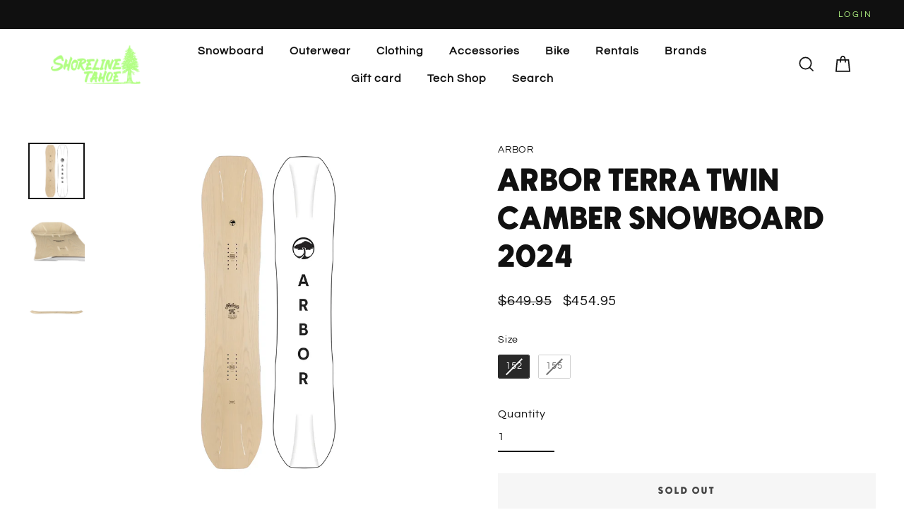

--- FILE ---
content_type: text/html; charset=utf-8
request_url: https://shorelineoftahoe.com/products/arbor-terra-twin-camber-snowboard-2024
body_size: 47129
content:
<!doctype html>
<html class="no-js" lang="en" dir="ltr">
<head>
  <link rel="stylesheet" href="https://obscure-escarpment-2240.herokuapp.com/stylesheets/bcpo-front.css">
  <script>var bcpo_product={"id":8969062940947,"title":"Arbor Terra Twin Camber Snowboard 2024","handle":"arbor-terra-twin-camber-snowboard-2024","description":"\u003cp\u003e\u003cstrong\u003eArbor Terra Twin Camber Snowboard 2024\u003c\/strong\u003e\u003cbr\u003eThe Terra Twin joins the Arbor Snowboards line in 2023\/24 evolving its surfy, floaty predecessor with Terra Technology. Arbor's 3D shaping, mirrored on the tip and tail of the Terra Twin provides added stability with increased volume edged-to-edge. A board for backcountry freestyle enthusiasts with a propensity for powder performance, using Terra Tech and a true twin shape. Trade length for volume with the all-new Terra Twin, built on Arbor's System Camber silhouette with added channels in the nose and tail to create an unmatched float that can turn any good day into the best day ever. Terra Tech is a three-dimensional feature built directly into the nose of two of our latest designs. It reflects our most current thinking on performance in powder and mixed snow conditions. The 3D shape creates a slot, which works like a channel on a surfboard. It gives the snow that naturally builds up in front of your board, a way to quickly move under, and away from your nose. Ultimately, it reduces pressure and resistance for improved speed and performance in deeper snow.\u003cbr\u003eWider waist = More Surface Area | We suggest you downsize 3-5cm from your preferred board length.\u003c\/p\u003e\r\n\u003cp\u003e    Hand Dyed Ash Powerply\u003cbr\u003e    3° Fenders\u003cbr\u003e    Highland II Core\u003cbr\u003e    Sintered Base\u003cbr\u003e    Mixed Glassing\u003cbr\u003e    2x4 14 Pack Inserts\u003cbr\u003e    3D Terra Technology\u003cbr\u003e    Bio Resin\u003cbr\u003e    Recycled Steel Edges\u003cbr\u003e    360 Degree Rails\u003cbr\u003e    3 Year Warranty\u003cbr\u003e    Factory Tuned\u003cbr\u003e    Wend Natural Wax\u003cbr\u003e    Manufactured with 100% Solar Energy\u003c\/p\u003e","published_at":"2023-11-17T13:23:40-08:00","created_at":"2023-11-17T12:45:35-08:00","vendor":"ARBOR","type":"","tags":["MENS BOARD","MSB","S","SB","SNOWBOARD"],"price":45495,"price_min":45495,"price_max":45495,"available":false,"price_varies":false,"compare_at_price":64995,"compare_at_price_min":64995,"compare_at_price_max":64995,"compare_at_price_varies":false,"variants":[{"id":47619297771795,"title":"152","option1":"152","option2":null,"option3":null,"sku":"038446","requires_shipping":true,"taxable":true,"featured_image":null,"available":false,"name":"Arbor Terra Twin Camber Snowboard 2024 - 152","public_title":"152","options":["152"],"price":45495,"weight":13608,"compare_at_price":64995,"inventory_management":"shopify","barcode":"","requires_selling_plan":false,"selling_plan_allocations":[]},{"id":47619297804563,"title":"155","option1":"155","option2":null,"option3":null,"sku":"038447","requires_shipping":true,"taxable":true,"featured_image":null,"available":false,"name":"Arbor Terra Twin Camber Snowboard 2024 - 155","public_title":"155","options":["155"],"price":45495,"weight":13608,"compare_at_price":64995,"inventory_management":"shopify","barcode":"","requires_selling_plan":false,"selling_plan_allocations":[]}],"images":["\/\/shorelineoftahoe.com\/cdn\/shop\/files\/Arbor-Terra-Twin-Camber-Snowboard-2024__S_1.jpg?v=1700254822","\/\/shorelineoftahoe.com\/cdn\/shop\/files\/Arbor-Terra-Twin-Camber-Snowboard-2024__S_2.jpg?v=1700254824","\/\/shorelineoftahoe.com\/cdn\/shop\/files\/Arbor-Terra-Twin-Camber-Snowboard-2024__S_3.jpg?v=1700254825"],"featured_image":"\/\/shorelineoftahoe.com\/cdn\/shop\/files\/Arbor-Terra-Twin-Camber-Snowboard-2024__S_1.jpg?v=1700254822","options":["Size"],"media":[{"alt":null,"id":36447659950355,"position":1,"preview_image":{"aspect_ratio":1.0,"height":1680,"width":1680,"src":"\/\/shorelineoftahoe.com\/cdn\/shop\/files\/Arbor-Terra-Twin-Camber-Snowboard-2024__S_1.jpg?v=1700254822"},"aspect_ratio":1.0,"height":1680,"media_type":"image","src":"\/\/shorelineoftahoe.com\/cdn\/shop\/files\/Arbor-Terra-Twin-Camber-Snowboard-2024__S_1.jpg?v=1700254822","width":1680},{"alt":null,"id":36447660179731,"position":2,"preview_image":{"aspect_ratio":1.0,"height":1680,"width":1680,"src":"\/\/shorelineoftahoe.com\/cdn\/shop\/files\/Arbor-Terra-Twin-Camber-Snowboard-2024__S_2.jpg?v=1700254824"},"aspect_ratio":1.0,"height":1680,"media_type":"image","src":"\/\/shorelineoftahoe.com\/cdn\/shop\/files\/Arbor-Terra-Twin-Camber-Snowboard-2024__S_2.jpg?v=1700254824","width":1680},{"alt":null,"id":36447660409107,"position":3,"preview_image":{"aspect_ratio":1.0,"height":1680,"width":1680,"src":"\/\/shorelineoftahoe.com\/cdn\/shop\/files\/Arbor-Terra-Twin-Camber-Snowboard-2024__S_3.jpg?v=1700254825"},"aspect_ratio":1.0,"height":1680,"media_type":"image","src":"\/\/shorelineoftahoe.com\/cdn\/shop\/files\/Arbor-Terra-Twin-Camber-Snowboard-2024__S_3.jpg?v=1700254825","width":1680}],"requires_selling_plan":false,"selling_plan_groups":[],"content":"\u003cp\u003e\u003cstrong\u003eArbor Terra Twin Camber Snowboard 2024\u003c\/strong\u003e\u003cbr\u003eThe Terra Twin joins the Arbor Snowboards line in 2023\/24 evolving its surfy, floaty predecessor with Terra Technology. Arbor's 3D shaping, mirrored on the tip and tail of the Terra Twin provides added stability with increased volume edged-to-edge. A board for backcountry freestyle enthusiasts with a propensity for powder performance, using Terra Tech and a true twin shape. Trade length for volume with the all-new Terra Twin, built on Arbor's System Camber silhouette with added channels in the nose and tail to create an unmatched float that can turn any good day into the best day ever. Terra Tech is a three-dimensional feature built directly into the nose of two of our latest designs. It reflects our most current thinking on performance in powder and mixed snow conditions. The 3D shape creates a slot, which works like a channel on a surfboard. It gives the snow that naturally builds up in front of your board, a way to quickly move under, and away from your nose. Ultimately, it reduces pressure and resistance for improved speed and performance in deeper snow.\u003cbr\u003eWider waist = More Surface Area | We suggest you downsize 3-5cm from your preferred board length.\u003c\/p\u003e\r\n\u003cp\u003e    Hand Dyed Ash Powerply\u003cbr\u003e    3° Fenders\u003cbr\u003e    Highland II Core\u003cbr\u003e    Sintered Base\u003cbr\u003e    Mixed Glassing\u003cbr\u003e    2x4 14 Pack Inserts\u003cbr\u003e    3D Terra Technology\u003cbr\u003e    Bio Resin\u003cbr\u003e    Recycled Steel Edges\u003cbr\u003e    360 Degree Rails\u003cbr\u003e    3 Year Warranty\u003cbr\u003e    Factory Tuned\u003cbr\u003e    Wend Natural Wax\u003cbr\u003e    Manufactured with 100% Solar Energy\u003c\/p\u003e"};  var inventory_quantity = [];inventory_quantity.push(0);inventory_quantity.push(0);if(bcpo_product) { for (var i = 0; i < bcpo_product.variants.length; i += 1) { bcpo_product.variants[i].inventory_quantity = inventory_quantity[i]; }}window.bcpo = window.bcpo || {}; bcpo.cart = {"note":null,"attributes":{},"original_total_price":0,"total_price":0,"total_discount":0,"total_weight":0.0,"item_count":0,"items":[],"requires_shipping":false,"currency":"USD","items_subtotal_price":0,"cart_level_discount_applications":[],"checkout_charge_amount":0}; bcpo.ogFormData = FormData; bcpo.money_with_currency_format = "${{amount}} USD";bcpo.money_format = "${{amount}}";</script>
<!-- starapps_core_start -->
<!-- This code is automatically managed by StarApps Studio -->
<!-- Please contact support@starapps.studio for any help -->
<!-- File location: snippets/starapps-core.liquid -->


    
<!-- starapps_core_end -->

  <meta charset="utf-8">
  <meta http-equiv="X-UA-Compatible" content="IE=edge">
  <meta name="viewport" content="width=device-width,initial-scale=1">
  <meta name="theme-color" content="#b0f281">
  <link rel="canonical" href="https://shorelineoftahoe.com/products/arbor-terra-twin-camber-snowboard-2024">
  <link rel="preconnect" href="https://cdn.shopify.com">
  <link rel="preconnect" href="https://fonts.shopifycdn.com">
  <link rel="dns-prefetch" href="https://productreviews.shopifycdn.com">
  <link rel="dns-prefetch" href="https://ajax.googleapis.com">
  <link rel="dns-prefetch" href="https://maps.googleapis.com">
  <link rel="dns-prefetch" href="https://maps.gstatic.com"><link rel="shortcut icon" href="//shorelineoftahoe.com/cdn/shop/files/Shoreline_FINAL_32x32.png?v=1665290743" type="image/png" /><title>Arbor Terra Twin Camber Snowboard 2024
&ndash; Shoreline Tahoe
</title>
<meta name="description" content="Arbor Terra Twin Camber Snowboard 2024The Terra Twin joins the Arbor Snowboards line in 2023/24 evolving its surfy, floaty predecessor with Terra Technology. Arbor&#39;s 3D shaping, mirrored on the tip and tail of the Terra Twin provides added stability with increased volume edged-to-edge. A board for backcountry freestyle"><meta property="og:site_name" content="Shoreline Tahoe">
  <meta property="og:url" content="https://shorelineoftahoe.com/products/arbor-terra-twin-camber-snowboard-2024">
  <meta property="og:title" content="Arbor Terra Twin Camber Snowboard 2024">
  <meta property="og:type" content="product">
  <meta property="og:description" content="Arbor Terra Twin Camber Snowboard 2024The Terra Twin joins the Arbor Snowboards line in 2023/24 evolving its surfy, floaty predecessor with Terra Technology. Arbor&#39;s 3D shaping, mirrored on the tip and tail of the Terra Twin provides added stability with increased volume edged-to-edge. A board for backcountry freestyle"><meta property="og:image" content="http://shorelineoftahoe.com/cdn/shop/files/Arbor-Terra-Twin-Camber-Snowboard-2024__S_1_1200x1200.jpg?v=1700254822"><meta property="og:image" content="http://shorelineoftahoe.com/cdn/shop/files/Arbor-Terra-Twin-Camber-Snowboard-2024__S_2_1200x1200.jpg?v=1700254824"><meta property="og:image" content="http://shorelineoftahoe.com/cdn/shop/files/Arbor-Terra-Twin-Camber-Snowboard-2024__S_3_1200x1200.jpg?v=1700254825">
  <meta property="og:image:secure_url" content="https://shorelineoftahoe.com/cdn/shop/files/Arbor-Terra-Twin-Camber-Snowboard-2024__S_1_1200x1200.jpg?v=1700254822"><meta property="og:image:secure_url" content="https://shorelineoftahoe.com/cdn/shop/files/Arbor-Terra-Twin-Camber-Snowboard-2024__S_2_1200x1200.jpg?v=1700254824"><meta property="og:image:secure_url" content="https://shorelineoftahoe.com/cdn/shop/files/Arbor-Terra-Twin-Camber-Snowboard-2024__S_3_1200x1200.jpg?v=1700254825">
  <meta name="twitter:site" content="@">
  <meta name="twitter:card" content="summary_large_image">
  <meta name="twitter:title" content="Arbor Terra Twin Camber Snowboard 2024">
  <meta name="twitter:description" content="Arbor Terra Twin Camber Snowboard 2024The Terra Twin joins the Arbor Snowboards line in 2023/24 evolving its surfy, floaty predecessor with Terra Technology. Arbor&#39;s 3D shaping, mirrored on the tip and tail of the Terra Twin provides added stability with increased volume edged-to-edge. A board for backcountry freestyle">
<script>window.performance && window.performance.mark && window.performance.mark('shopify.content_for_header.start');</script><meta name="google-site-verification" content="kR3iXQbguQd-6_l9mX88Zye7oljXBxzS-9-J3BxDXPY">
<meta name="google-site-verification" content="hIRjbDaR2qW-k1TCnFMFHTcWFJezXO9gjpjS4nwVCRI">
<meta id="shopify-digital-wallet" name="shopify-digital-wallet" content="/56937185460/digital_wallets/dialog">
<meta name="shopify-checkout-api-token" content="43f1e1eb1672c4e306532763efecf1cb">
<meta id="in-context-paypal-metadata" data-shop-id="56937185460" data-venmo-supported="false" data-environment="production" data-locale="en_US" data-paypal-v4="true" data-currency="USD">
<link rel="alternate" type="application/json+oembed" href="https://shorelineoftahoe.com/products/arbor-terra-twin-camber-snowboard-2024.oembed">
<script async="async" src="/checkouts/internal/preloads.js?locale=en-US"></script>
<link rel="preconnect" href="https://shop.app" crossorigin="anonymous">
<script async="async" src="https://shop.app/checkouts/internal/preloads.js?locale=en-US&shop_id=56937185460" crossorigin="anonymous"></script>
<script id="apple-pay-shop-capabilities" type="application/json">{"shopId":56937185460,"countryCode":"US","currencyCode":"USD","merchantCapabilities":["supports3DS"],"merchantId":"gid:\/\/shopify\/Shop\/56937185460","merchantName":"Shoreline Tahoe","requiredBillingContactFields":["postalAddress","email","phone"],"requiredShippingContactFields":["postalAddress","email","phone"],"shippingType":"shipping","supportedNetworks":["visa","masterCard","amex","discover","elo","jcb"],"total":{"type":"pending","label":"Shoreline Tahoe","amount":"1.00"},"shopifyPaymentsEnabled":true,"supportsSubscriptions":true}</script>
<script id="shopify-features" type="application/json">{"accessToken":"43f1e1eb1672c4e306532763efecf1cb","betas":["rich-media-storefront-analytics"],"domain":"shorelineoftahoe.com","predictiveSearch":true,"shopId":56937185460,"locale":"en"}</script>
<script>var Shopify = Shopify || {};
Shopify.shop = "shoreline-of-tahoe.myshopify.com";
Shopify.locale = "en";
Shopify.currency = {"active":"USD","rate":"1.0"};
Shopify.country = "US";
Shopify.theme = {"name":"New updated Custom Tahoe - 11-10-2022","id":131220406452,"schema_name":"Streamline","schema_version":"6.0.1","theme_store_id":872,"role":"main"};
Shopify.theme.handle = "null";
Shopify.theme.style = {"id":null,"handle":null};
Shopify.cdnHost = "shorelineoftahoe.com/cdn";
Shopify.routes = Shopify.routes || {};
Shopify.routes.root = "/";</script>
<script type="module">!function(o){(o.Shopify=o.Shopify||{}).modules=!0}(window);</script>
<script>!function(o){function n(){var o=[];function n(){o.push(Array.prototype.slice.apply(arguments))}return n.q=o,n}var t=o.Shopify=o.Shopify||{};t.loadFeatures=n(),t.autoloadFeatures=n()}(window);</script>
<script>
  window.ShopifyPay = window.ShopifyPay || {};
  window.ShopifyPay.apiHost = "shop.app\/pay";
  window.ShopifyPay.redirectState = null;
</script>
<script id="shop-js-analytics" type="application/json">{"pageType":"product"}</script>
<script defer="defer" async type="module" src="//shorelineoftahoe.com/cdn/shopifycloud/shop-js/modules/v2/client.init-shop-cart-sync_BApSsMSl.en.esm.js"></script>
<script defer="defer" async type="module" src="//shorelineoftahoe.com/cdn/shopifycloud/shop-js/modules/v2/chunk.common_CBoos6YZ.esm.js"></script>
<script type="module">
  await import("//shorelineoftahoe.com/cdn/shopifycloud/shop-js/modules/v2/client.init-shop-cart-sync_BApSsMSl.en.esm.js");
await import("//shorelineoftahoe.com/cdn/shopifycloud/shop-js/modules/v2/chunk.common_CBoos6YZ.esm.js");

  window.Shopify.SignInWithShop?.initShopCartSync?.({"fedCMEnabled":true,"windoidEnabled":true});

</script>
<script defer="defer" async type="module" src="//shorelineoftahoe.com/cdn/shopifycloud/shop-js/modules/v2/client.payment-terms_BHOWV7U_.en.esm.js"></script>
<script defer="defer" async type="module" src="//shorelineoftahoe.com/cdn/shopifycloud/shop-js/modules/v2/chunk.common_CBoos6YZ.esm.js"></script>
<script defer="defer" async type="module" src="//shorelineoftahoe.com/cdn/shopifycloud/shop-js/modules/v2/chunk.modal_Bu1hFZFC.esm.js"></script>
<script type="module">
  await import("//shorelineoftahoe.com/cdn/shopifycloud/shop-js/modules/v2/client.payment-terms_BHOWV7U_.en.esm.js");
await import("//shorelineoftahoe.com/cdn/shopifycloud/shop-js/modules/v2/chunk.common_CBoos6YZ.esm.js");
await import("//shorelineoftahoe.com/cdn/shopifycloud/shop-js/modules/v2/chunk.modal_Bu1hFZFC.esm.js");

  
</script>
<script>
  window.Shopify = window.Shopify || {};
  if (!window.Shopify.featureAssets) window.Shopify.featureAssets = {};
  window.Shopify.featureAssets['shop-js'] = {"shop-cart-sync":["modules/v2/client.shop-cart-sync_DJczDl9f.en.esm.js","modules/v2/chunk.common_CBoos6YZ.esm.js"],"init-fed-cm":["modules/v2/client.init-fed-cm_BzwGC0Wi.en.esm.js","modules/v2/chunk.common_CBoos6YZ.esm.js"],"init-windoid":["modules/v2/client.init-windoid_BS26ThXS.en.esm.js","modules/v2/chunk.common_CBoos6YZ.esm.js"],"shop-cash-offers":["modules/v2/client.shop-cash-offers_DthCPNIO.en.esm.js","modules/v2/chunk.common_CBoos6YZ.esm.js","modules/v2/chunk.modal_Bu1hFZFC.esm.js"],"shop-button":["modules/v2/client.shop-button_D_JX508o.en.esm.js","modules/v2/chunk.common_CBoos6YZ.esm.js"],"init-shop-email-lookup-coordinator":["modules/v2/client.init-shop-email-lookup-coordinator_DFwWcvrS.en.esm.js","modules/v2/chunk.common_CBoos6YZ.esm.js"],"shop-toast-manager":["modules/v2/client.shop-toast-manager_tEhgP2F9.en.esm.js","modules/v2/chunk.common_CBoos6YZ.esm.js"],"shop-login-button":["modules/v2/client.shop-login-button_DwLgFT0K.en.esm.js","modules/v2/chunk.common_CBoos6YZ.esm.js","modules/v2/chunk.modal_Bu1hFZFC.esm.js"],"avatar":["modules/v2/client.avatar_BTnouDA3.en.esm.js"],"init-shop-cart-sync":["modules/v2/client.init-shop-cart-sync_BApSsMSl.en.esm.js","modules/v2/chunk.common_CBoos6YZ.esm.js"],"pay-button":["modules/v2/client.pay-button_BuNmcIr_.en.esm.js","modules/v2/chunk.common_CBoos6YZ.esm.js"],"init-shop-for-new-customer-accounts":["modules/v2/client.init-shop-for-new-customer-accounts_DrjXSI53.en.esm.js","modules/v2/client.shop-login-button_DwLgFT0K.en.esm.js","modules/v2/chunk.common_CBoos6YZ.esm.js","modules/v2/chunk.modal_Bu1hFZFC.esm.js"],"init-customer-accounts-sign-up":["modules/v2/client.init-customer-accounts-sign-up_TlVCiykN.en.esm.js","modules/v2/client.shop-login-button_DwLgFT0K.en.esm.js","modules/v2/chunk.common_CBoos6YZ.esm.js","modules/v2/chunk.modal_Bu1hFZFC.esm.js"],"shop-follow-button":["modules/v2/client.shop-follow-button_C5D3XtBb.en.esm.js","modules/v2/chunk.common_CBoos6YZ.esm.js","modules/v2/chunk.modal_Bu1hFZFC.esm.js"],"checkout-modal":["modules/v2/client.checkout-modal_8TC_1FUY.en.esm.js","modules/v2/chunk.common_CBoos6YZ.esm.js","modules/v2/chunk.modal_Bu1hFZFC.esm.js"],"init-customer-accounts":["modules/v2/client.init-customer-accounts_C0Oh2ljF.en.esm.js","modules/v2/client.shop-login-button_DwLgFT0K.en.esm.js","modules/v2/chunk.common_CBoos6YZ.esm.js","modules/v2/chunk.modal_Bu1hFZFC.esm.js"],"lead-capture":["modules/v2/client.lead-capture_Cq0gfm7I.en.esm.js","modules/v2/chunk.common_CBoos6YZ.esm.js","modules/v2/chunk.modal_Bu1hFZFC.esm.js"],"shop-login":["modules/v2/client.shop-login_BmtnoEUo.en.esm.js","modules/v2/chunk.common_CBoos6YZ.esm.js","modules/v2/chunk.modal_Bu1hFZFC.esm.js"],"payment-terms":["modules/v2/client.payment-terms_BHOWV7U_.en.esm.js","modules/v2/chunk.common_CBoos6YZ.esm.js","modules/v2/chunk.modal_Bu1hFZFC.esm.js"]};
</script>
<script>(function() {
  var isLoaded = false;
  function asyncLoad() {
    if (isLoaded) return;
    isLoaded = true;
    var urls = ["https:\/\/shy.elfsight.com\/p\/platform.js?shop=shoreline-of-tahoe.myshopify.com","https:\/\/cdn.shopify.com\/s\/files\/1\/0569\/3718\/5460\/t\/10\/assets\/verify-meteor-menu.js?meteor_tier=premium\u0026shop=shoreline-of-tahoe.myshopify.com","https:\/\/cdn.instantbrandpage.lowfruitsolutions.com\/b8ca9c905e73c429acdc7988a97ea0ed\/featured-slider-35eb460fa8c7439c19ede1901ffc41f3.js?shop=shoreline-of-tahoe.myshopify.com","https:\/\/cdn.instantbrandpage.lowfruitsolutions.com\/b8ca9c905e73c429acdc7988a97ea0ed\/brand-page-7bbe7c8eca4dff40a67179230b242025.js?shop=shoreline-of-tahoe.myshopify.com","https:\/\/metashop.dolphinsuite.com\/ow_static\/plugins\/biolink\/js\/clicktracking.js?t=1701544819\u0026shop=shoreline-of-tahoe.myshopify.com","https:\/\/cdn-bundler.nice-team.net\/app\/js\/bundler.js?shop=shoreline-of-tahoe.myshopify.com","https:\/\/cdn.nfcube.com\/instafeed-0b75327e0c3157ba69b5e3e673ecc267.js?shop=shoreline-of-tahoe.myshopify.com"];
    for (var i = 0; i < urls.length; i++) {
      var s = document.createElement('script');
      s.type = 'text/javascript';
      s.async = true;
      s.src = urls[i];
      var x = document.getElementsByTagName('script')[0];
      x.parentNode.insertBefore(s, x);
    }
  };
  if(window.attachEvent) {
    window.attachEvent('onload', asyncLoad);
  } else {
    window.addEventListener('load', asyncLoad, false);
  }
})();</script>
<script id="__st">var __st={"a":56937185460,"offset":-28800,"reqid":"07b5df45-2d64-491a-89c8-5e1a55f03260-1768856741","pageurl":"shorelineoftahoe.com\/products\/arbor-terra-twin-camber-snowboard-2024","u":"0b58ef645f19","p":"product","rtyp":"product","rid":8969062940947};</script>
<script>window.ShopifyPaypalV4VisibilityTracking = true;</script>
<script id="captcha-bootstrap">!function(){'use strict';const t='contact',e='account',n='new_comment',o=[[t,t],['blogs',n],['comments',n],[t,'customer']],c=[[e,'customer_login'],[e,'guest_login'],[e,'recover_customer_password'],[e,'create_customer']],r=t=>t.map((([t,e])=>`form[action*='/${t}']:not([data-nocaptcha='true']) input[name='form_type'][value='${e}']`)).join(','),a=t=>()=>t?[...document.querySelectorAll(t)].map((t=>t.form)):[];function s(){const t=[...o],e=r(t);return a(e)}const i='password',u='form_key',d=['recaptcha-v3-token','g-recaptcha-response','h-captcha-response',i],f=()=>{try{return window.sessionStorage}catch{return}},m='__shopify_v',_=t=>t.elements[u];function p(t,e,n=!1){try{const o=window.sessionStorage,c=JSON.parse(o.getItem(e)),{data:r}=function(t){const{data:e,action:n}=t;return t[m]||n?{data:e,action:n}:{data:t,action:n}}(c);for(const[e,n]of Object.entries(r))t.elements[e]&&(t.elements[e].value=n);n&&o.removeItem(e)}catch(o){console.error('form repopulation failed',{error:o})}}const l='form_type',E='cptcha';function T(t){t.dataset[E]=!0}const w=window,h=w.document,L='Shopify',v='ce_forms',y='captcha';let A=!1;((t,e)=>{const n=(g='f06e6c50-85a8-45c8-87d0-21a2b65856fe',I='https://cdn.shopify.com/shopifycloud/storefront-forms-hcaptcha/ce_storefront_forms_captcha_hcaptcha.v1.5.2.iife.js',D={infoText:'Protected by hCaptcha',privacyText:'Privacy',termsText:'Terms'},(t,e,n)=>{const o=w[L][v],c=o.bindForm;if(c)return c(t,g,e,D).then(n);var r;o.q.push([[t,g,e,D],n]),r=I,A||(h.body.append(Object.assign(h.createElement('script'),{id:'captcha-provider',async:!0,src:r})),A=!0)});var g,I,D;w[L]=w[L]||{},w[L][v]=w[L][v]||{},w[L][v].q=[],w[L][y]=w[L][y]||{},w[L][y].protect=function(t,e){n(t,void 0,e),T(t)},Object.freeze(w[L][y]),function(t,e,n,w,h,L){const[v,y,A,g]=function(t,e,n){const i=e?o:[],u=t?c:[],d=[...i,...u],f=r(d),m=r(i),_=r(d.filter((([t,e])=>n.includes(e))));return[a(f),a(m),a(_),s()]}(w,h,L),I=t=>{const e=t.target;return e instanceof HTMLFormElement?e:e&&e.form},D=t=>v().includes(t);t.addEventListener('submit',(t=>{const e=I(t);if(!e)return;const n=D(e)&&!e.dataset.hcaptchaBound&&!e.dataset.recaptchaBound,o=_(e),c=g().includes(e)&&(!o||!o.value);(n||c)&&t.preventDefault(),c&&!n&&(function(t){try{if(!f())return;!function(t){const e=f();if(!e)return;const n=_(t);if(!n)return;const o=n.value;o&&e.removeItem(o)}(t);const e=Array.from(Array(32),(()=>Math.random().toString(36)[2])).join('');!function(t,e){_(t)||t.append(Object.assign(document.createElement('input'),{type:'hidden',name:u})),t.elements[u].value=e}(t,e),function(t,e){const n=f();if(!n)return;const o=[...t.querySelectorAll(`input[type='${i}']`)].map((({name:t})=>t)),c=[...d,...o],r={};for(const[a,s]of new FormData(t).entries())c.includes(a)||(r[a]=s);n.setItem(e,JSON.stringify({[m]:1,action:t.action,data:r}))}(t,e)}catch(e){console.error('failed to persist form',e)}}(e),e.submit())}));const S=(t,e)=>{t&&!t.dataset[E]&&(n(t,e.some((e=>e===t))),T(t))};for(const o of['focusin','change'])t.addEventListener(o,(t=>{const e=I(t);D(e)&&S(e,y())}));const B=e.get('form_key'),M=e.get(l),P=B&&M;t.addEventListener('DOMContentLoaded',(()=>{const t=y();if(P)for(const e of t)e.elements[l].value===M&&p(e,B);[...new Set([...A(),...v().filter((t=>'true'===t.dataset.shopifyCaptcha))])].forEach((e=>S(e,t)))}))}(h,new URLSearchParams(w.location.search),n,t,e,['guest_login'])})(!0,!0)}();</script>
<script integrity="sha256-4kQ18oKyAcykRKYeNunJcIwy7WH5gtpwJnB7kiuLZ1E=" data-source-attribution="shopify.loadfeatures" defer="defer" src="//shorelineoftahoe.com/cdn/shopifycloud/storefront/assets/storefront/load_feature-a0a9edcb.js" crossorigin="anonymous"></script>
<script crossorigin="anonymous" defer="defer" src="//shorelineoftahoe.com/cdn/shopifycloud/storefront/assets/shopify_pay/storefront-65b4c6d7.js?v=20250812"></script>
<script data-source-attribution="shopify.dynamic_checkout.dynamic.init">var Shopify=Shopify||{};Shopify.PaymentButton=Shopify.PaymentButton||{isStorefrontPortableWallets:!0,init:function(){window.Shopify.PaymentButton.init=function(){};var t=document.createElement("script");t.src="https://shorelineoftahoe.com/cdn/shopifycloud/portable-wallets/latest/portable-wallets.en.js",t.type="module",document.head.appendChild(t)}};
</script>
<script data-source-attribution="shopify.dynamic_checkout.buyer_consent">
  function portableWalletsHideBuyerConsent(e){var t=document.getElementById("shopify-buyer-consent"),n=document.getElementById("shopify-subscription-policy-button");t&&n&&(t.classList.add("hidden"),t.setAttribute("aria-hidden","true"),n.removeEventListener("click",e))}function portableWalletsShowBuyerConsent(e){var t=document.getElementById("shopify-buyer-consent"),n=document.getElementById("shopify-subscription-policy-button");t&&n&&(t.classList.remove("hidden"),t.removeAttribute("aria-hidden"),n.addEventListener("click",e))}window.Shopify?.PaymentButton&&(window.Shopify.PaymentButton.hideBuyerConsent=portableWalletsHideBuyerConsent,window.Shopify.PaymentButton.showBuyerConsent=portableWalletsShowBuyerConsent);
</script>
<script data-source-attribution="shopify.dynamic_checkout.cart.bootstrap">document.addEventListener("DOMContentLoaded",(function(){function t(){return document.querySelector("shopify-accelerated-checkout-cart, shopify-accelerated-checkout")}if(t())Shopify.PaymentButton.init();else{new MutationObserver((function(e,n){t()&&(Shopify.PaymentButton.init(),n.disconnect())})).observe(document.body,{childList:!0,subtree:!0})}}));
</script>
<link id="shopify-accelerated-checkout-styles" rel="stylesheet" media="screen" href="https://shorelineoftahoe.com/cdn/shopifycloud/portable-wallets/latest/accelerated-checkout-backwards-compat.css" crossorigin="anonymous">
<style id="shopify-accelerated-checkout-cart">
        #shopify-buyer-consent {
  margin-top: 1em;
  display: inline-block;
  width: 100%;
}

#shopify-buyer-consent.hidden {
  display: none;
}

#shopify-subscription-policy-button {
  background: none;
  border: none;
  padding: 0;
  text-decoration: underline;
  font-size: inherit;
  cursor: pointer;
}

#shopify-subscription-policy-button::before {
  box-shadow: none;
}

      </style>

<script>window.performance && window.performance.mark && window.performance.mark('shopify.content_for_header.end');</script>
  <script id="vopo-head">(function () {
	if (((document.documentElement.innerHTML.includes('asyncLoad') && !document.documentElement.innerHTML.includes('\\/obscure' + '-escarpment-2240')) || (window.bcpo && bcpo.disabled)) && !window.location.href.match(/[&?]yesbcpo/)) return;
	var script = document.createElement('script');
	var reg = new RegExp('\\\\/\\\\/cdn\\.shopify\\.com\\\\/proxy\\\\/[a-z0-9]+\\\\/obscure-escarpment-2240\\.herokuapp\\.com\\\\/js\\\\/best_custom_product_options\\.js[^"]+');
	var match = reg.exec(document.documentElement.innerHTML);
	script.src = match[0].split('\\').join('').replace('%3f', '?').replace('u0026', '&');
	var vopoHead = document.getElementById('vopo-head'); vopoHead.parentNode.insertBefore(script, vopoHead);
})();
</script>

  <script>
    var theme = {
      stylesheet: "//shorelineoftahoe.com/cdn/shop/t/10/assets/theme.css?v=22783803281509862221697551144",
      template: "product",
      routes: {
        home: "/",
        cart: "/cart.js",
        cartPage: "/cart",
        cartAdd: "/cart/add.js",
        cartChange: "/cart/change.js"
      },
      strings: {
        addToCart: "Add to cart",
        soldOut: "Sold Out",
        unavailable: "Unavailable",
        regularPrice: "Regular price",
        salePrice: "Sale price",
        inStockLabel: "In stock, ready to ship",
        oneStockLabel: "Low stock - [count] item left",
        otherStockLabel: "Low stock - [count] items left",
        willNotShipUntil: "Ready to ship [date]",
        willBeInStockAfter: "Back in stock [date]",
        waitingForStock: "Inventory on the way",
        cartItems: "[count] items",
        cartConfirmDelete: "Are you sure you want to remove this item?",
        cartTermsConfirmation: "You must agree with the terms and conditions of sales to check out"
      },
      settings: {
        cartType: "drawer",
        isCustomerTemplate: false,
        moneyFormat: "${{amount}}",
        quickView: false,
        hoverProductGrid: true,
        themeName: 'Streamline',
        themeVersion: "6.0.1"
      }
    };

    document.documentElement.className = document.documentElement.className.replace('no-js', 'js');
  </script><style data-shopify>:root {
    --typeHeaderPrimary: Chivo;
    --typeHeaderFallback: sans-serif;
    --typeHeaderSize: 45px;
    --typeHeaderStyle: normal;
    --typeHeaderWeight: 400;
    --typeHeaderLineHeight: 1.2;
    --typeHeaderSpacing: 0.05em;

    --typeBasePrimary:Questrial;
    --typeBaseFallback:sans-serif;
    --typeBaseSize: 16px;
    --typeBaseWeight: 400;
    --typeBaseStyle: normal;
    --typeBaseSpacing: 0.05em;
    --typeBaseLineHeight: 1.5;

    
      --buttonRadius: 0px;
    

    --iconWeight: 4px;
    --iconLinecaps: miter;
  }

  
    .site-nav__thumb-cart {
      border-left: 1px solid rgba(255,255,255,0.3);
    }
  

  .hero {
    background-image: linear-gradient(100deg, #000000 40%, #212121 63%, #000000 79%);
  }

  .placeholder-content,
  .image-wrap,
  .skrim__link,
  .pswp__img--placeholder {
    background-image: linear-gradient(100deg, #ffffff 40%, #f7f7f7 63%, #ffffff 79%);
  }</style><style>
  @font-face {
  font-family: Chivo;
  font-weight: 400;
  font-style: normal;
  font-display: swap;
  src: url("//shorelineoftahoe.com/cdn/fonts/chivo/chivo_n4.059fadbbf52d9f02350103459eb216e4b24c4661.woff2") format("woff2"),
       url("//shorelineoftahoe.com/cdn/fonts/chivo/chivo_n4.f2f8fca8b7ff9f510fa7f09ffe5448b3504bccf5.woff") format("woff");
}

  @font-face {
  font-family: Questrial;
  font-weight: 400;
  font-style: normal;
  font-display: swap;
  src: url("//shorelineoftahoe.com/cdn/fonts/questrial/questrial_n4.66abac5d8209a647b4bf8089b0451928ef144c07.woff2") format("woff2"),
       url("//shorelineoftahoe.com/cdn/fonts/questrial/questrial_n4.e86c53e77682db9bf4b0ee2dd71f214dc16adda4.woff") format("woff");
}


  
  
  

  body,
  input,
  textarea,
  button,
  select {
    -webkit-font-smoothing: antialiased;
    -webkit-text-size-adjust: 100%;
    text-rendering: optimizeSpeed;
    font-family: var(--typeBasePrimary), var(--typeBaseFallback);
    font-size: calc(var(--typeBaseSize) * 0.85);
    font-weight: var(--typeBaseWeight);
    font-style: var(--typeBaseStyle);
    letter-spacing: var(--typeBaseSpacing);
    line-height: var(--typeBaseLineHeight);
  }

  @media only screen and (min-width: 769px) {
    body,
    input,
    textarea,
    button,
    select {
      font-size: var(--typeBaseSize);
    }
  }

  .page-container,
  .overscroll-loader {
    display: none;
  }

  h1, .h1,
  h3, .h3,
  h4, .h4,
  h5, .h5,
  h6, .h6,
  .section-header__title,
  .spr-header-title.spr-header-title {
    font-family: var(--typeHeaderPrimary), var(--typeHeaderFallback);
    font-weight: var(--typeHeaderWeight);
    font-style: normal;
    letter-spacing: var(--typeHeaderSpacing);
    line-height: var(--typeHeaderLineHeight);
    word-break: break-word;

    
      text-transform: uppercase;
    
  }

  h2, .h2 {
    font-family: var(--typeBasePrimary), var(--typeBaseFallback);
    font-weight: var(--typeBaseWeight);
    letter-spacing: var(--typeBaseSpacing);
    line-height: var(--typeBaseLineHeight);
  }

  
  @keyframes pulse-fade {
    0% {
      opacity: 0;
    }
    50% {
      opacity: 1;
    }
    100% {
      opacity: 0;
    }
  }

  .splash-screen {
    box-sizing: border-box;
    display: flex;
    position: fixed;
    left: 0;
    top: 0;
    right: 0;
    bottom: 0;
    align-items: center;
    justify-content: center;
    z-index: 10001;
    background-color: #ffffff;
  }

  .splash-screen__loader {
    max-width: 100px;
  }

  @media only screen and (min-width: 769px) {
    .splash-screen__loader {
      max-width: 100px;
    }
  }

  .splash-screen img {
    display: block;
    max-width: 100%;
    border: 0 none;
    animation: pulse-fade 0.4s infinite linear;
  }

  .loader-text {
    letter-spacing: 0.2em;
    font-size: 1.5em;
    text-transform: uppercase;
    animation: pulse-fade 0.4s infinite linear;
  }

  .loader-logo {
    display: none;
    position: fixed;
    left: 0;
    top: 0;
    right: 0;
    bottom: 0;
    align-items: center;
    justify-content: center;
    background-color: #ffffff;
    z-index: 6000;
  }

  .loader-logo__img {
    display: block;
  }

  .transition-body {
    opacity: 0;
  }

  .btn--loading span:after {
    content: "Loading";
  }
</style>
<link href="//shorelineoftahoe.com/cdn/shop/t/10/assets/theme.css?v=22783803281509862221697551144" rel="stylesheet" type="text/css" media="all" />
   <link href="//shorelineoftahoe.com/cdn/shop/t/10/assets/custom.css?v=150841350663640777961676671735" rel="stylesheet" type="text/css" media="all" />
<link rel="stylesheet" href="//shorelineoftahoe.com/cdn/shop/t/10/assets/country-flags.css"><script src="//shorelineoftahoe.com/cdn/shop/t/10/assets/vendor-v6.js" defer="defer"></script>
  <script src="//shorelineoftahoe.com/cdn/shop/t/10/assets/theme.js?v=123304570299657563951665469674" defer="defer"></script>

 <!--begin-boost-pfs-filter-css-->
   
 <!--end-boost-pfs-filter-css-->

 <style>
   
   .hulkapps_option_set {
  overflow-y: scroll;
  height: 500px;
}
     
 </style>

 <!--begin-boost-pfs-filter-css-->
   <link rel="preload stylesheet" href="//shorelineoftahoe.com/cdn/shop/t/10/assets/boost-pfs-instant-search.css?v=136631711657141239981665469674" as="style"><link href="//shorelineoftahoe.com/cdn/shop/t/10/assets/boost-pfs-custom.css?v=123349236735393491001665469674" rel="stylesheet" type="text/css" media="all" />
<style data-id="boost-pfs-style">
    .boost-pfs-filter-option-title-text {}

   .boost-pfs-filter-tree-v .boost-pfs-filter-option-title-text:before {}
    .boost-pfs-filter-tree-v .boost-pfs-filter-option.boost-pfs-filter-option-collapsed .boost-pfs-filter-option-title-text:before {}
    .boost-pfs-filter-tree-h .boost-pfs-filter-option-title-heading:before {}

    .boost-pfs-filter-refine-by .boost-pfs-filter-option-title h3 {}

    .boost-pfs-filter-option-content .boost-pfs-filter-option-item-list .boost-pfs-filter-option-item button,
    .boost-pfs-filter-option-content .boost-pfs-filter-option-item-list .boost-pfs-filter-option-item .boost-pfs-filter-button,
    .boost-pfs-filter-option-range-amount input,
    .boost-pfs-filter-tree-v .boost-pfs-filter-refine-by .boost-pfs-filter-refine-by-items .refine-by-item,
    .boost-pfs-filter-refine-by-wrapper-v .boost-pfs-filter-refine-by .boost-pfs-filter-refine-by-items .refine-by-item,
    .boost-pfs-filter-refine-by .boost-pfs-filter-option-title,
    .boost-pfs-filter-refine-by .boost-pfs-filter-refine-by-items .refine-by-item>a,
    .boost-pfs-filter-refine-by>span,
    .boost-pfs-filter-clear,
    .boost-pfs-filter-clear-all{}
    .boost-pfs-filter-tree-h .boost-pfs-filter-pc .boost-pfs-filter-refine-by-items .refine-by-item .boost-pfs-filter-clear .refine-by-type,
    .boost-pfs-filter-refine-by-wrapper-h .boost-pfs-filter-pc .boost-pfs-filter-refine-by-items .refine-by-item .boost-pfs-filter-clear .refine-by-type {}

    .boost-pfs-filter-option-multi-level-collections .boost-pfs-filter-option-multi-level-list .boost-pfs-filter-option-item .boost-pfs-filter-button-arrow .boost-pfs-arrow:before,
    .boost-pfs-filter-option-multi-level-tag .boost-pfs-filter-option-multi-level-list .boost-pfs-filter-option-item .boost-pfs-filter-button-arrow .boost-pfs-arrow:before {}

    .boost-pfs-filter-refine-by-wrapper-v .boost-pfs-filter-refine-by .boost-pfs-filter-refine-by-items .refine-by-item .boost-pfs-filter-clear:after,
    .boost-pfs-filter-refine-by-wrapper-v .boost-pfs-filter-refine-by .boost-pfs-filter-refine-by-items .refine-by-item .boost-pfs-filter-clear:before,
    .boost-pfs-filter-tree-v .boost-pfs-filter-refine-by .boost-pfs-filter-refine-by-items .refine-by-item .boost-pfs-filter-clear:after,
    .boost-pfs-filter-tree-v .boost-pfs-filter-refine-by .boost-pfs-filter-refine-by-items .refine-by-item .boost-pfs-filter-clear:before,
    .boost-pfs-filter-refine-by-wrapper-h .boost-pfs-filter-pc .boost-pfs-filter-refine-by-items .refine-by-item .boost-pfs-filter-clear:after,
    .boost-pfs-filter-refine-by-wrapper-h .boost-pfs-filter-pc .boost-pfs-filter-refine-by-items .refine-by-item .boost-pfs-filter-clear:before,
    .boost-pfs-filter-tree-h .boost-pfs-filter-pc .boost-pfs-filter-refine-by-items .refine-by-item .boost-pfs-filter-clear:after,
    .boost-pfs-filter-tree-h .boost-pfs-filter-pc .boost-pfs-filter-refine-by-items .refine-by-item .boost-pfs-filter-clear:before {}
    .boost-pfs-filter-option-range-slider .noUi-value-horizontal {}

    .boost-pfs-filter-tree-mobile-button button,
    .boost-pfs-filter-top-sorting-mobile button {}
    .boost-pfs-filter-top-sorting-mobile button>span:after {}
  </style>

 <!--end-boost-pfs-filter-css-->

 
<script>window.is_hulkpo_installed=true</script>
  <!-- "snippets/bookthatapp-widgets.liquid" was not rendered, the associated app was uninstalled -->
<!-- BEGIN app block: shopify://apps/meteor-mega-menu/blocks/app_embed/9412d6a7-f8f8-4d65-b9ae-2737c2f0f45b -->


    <script>
        window.MeteorMenu = {
            // These will get handled by the Meteor class constructor
            registeredCallbacks: [],
            api: {
                on: (eventName, callback) => {
                    window.MeteorMenu.registeredCallbacks.push([eventName, callback]);
                }
            },
            revisionFileUrl: "\/\/shorelineoftahoe.com\/cdn\/shop\/files\/meteor-mega-menus.json?v=12687760928426704472",
            storefrontAccessToken: "74301ce37ddc799d00b59831528a4a93",
            localeRootPath: "\/",
            languageCode: "en".toUpperCase(),
            countryCode: "US",
            shop: {
                domain: "shorelineoftahoe.com",
                permanentDomain: "shoreline-of-tahoe.myshopify.com",
                moneyFormat: "${{amount}}",
                currency: "USD"
            },
            options: {
                desktopSelector: "",
                mobileSelector: "",
                disableDesktop: false,
                disableMobile: false,
                navigationLinkSpacing: 16,
                navigationLinkCaretStyle: "outline",
                menuDisplayAnimation: "none",
                menuCenterInViewport: false,
                menuVerticalOffset: 10,
                menuVerticalPadding: 0,
                menuJustifyContent: "flex-start",
                menuFontSize: 16,
                menuFontWeight: "400",
                menuTextTransform: "none",
                menuDisplayAction: "hover",
                menuDisplayDelay: "0",
                externalLinksInNewTab: null,
                mobileBreakpoint: 0,
                addonsEnabled: false
            }
        }
    </script>

<style data-app-injected='MeteorMenu'>
        
    </style><!-- END app block --><!-- BEGIN app block: shopify://apps/starapps-variant-image/blocks/starapps-via-embed/2a01d106-3d10-48e8-ba53-5cb971217ac4 -->





    
      
      
      
      
        <script src="https://cdn.starapps.studio/apps/via/shoreline-of-tahoe/script-1754298749.js" async crossorigin="anonymous" data-theme-script="Streamline"></script>
      
    

    

    
    
      <script src="https://cdn.shopify.com/extensions/019b8ded-e117-7ce2-a469-ec8f78d5408d/variant-image-automator-33/assets/store-front-error-tracking.js" via-js-type="error-tracking" defer></script>
    
    <script via-metafields>window.viaData = {
        limitOnProduct: null,
        viaStatus: null
      }
    </script>
<!-- END app block --><!-- BEGIN app block: shopify://apps/izyrent/blocks/izyrent/cda4a37a-6d4d-4f3d-b8e5-c19d5c367c6a --><script></script>
<script>
var izyrent_shopify_js = `//shorelineoftahoe.com/cdn/shopifycloud/storefront/assets/themes_support/api.jquery-7ab1a3a4.js`;
var izyrent_current_page = `product`;

var izyrent_currency_format = "${{amount}}";

var izyrent_money_format = `$1,000.00`;
</script>


<script>
var izyrentSettings = `{"timezone":{"ianaTimezone":"America/Los_Angeles","timezoneOffset":"-0800","currencyCode":"USD"},"storefront":"1bb00bda8f181b2ff7a363581e112355","timeFormat":"12","translate":"auto","redirectCheckout":"default","disabledDatesGlobal":"","couponPrefix":"IZYRENT_","theme":{},"translations":{"en":{"quantity":"Number of Riders"}},"showMonths":{"md":"1","lg":"1"},"quantityPosition":"default","startCal":"default","displayCal":"default","displayPrice":"default","deposit":{"id":"50149798510867","label":"Deposit","amount":"0","percent":0},"checkoutMode":"default","showFinalPriceOnly":"disabled","sections":[{"label":"Calendar","value":"calendar"},{"label":"Resume","value":"resume"},{"label":"Add-ons","value":"addons"},{"label":"Requests","value":"requests"}],"syncDates":"disabled","countdown":"disabled","expiration":"15"}`;
if(typeof izyrentSettings === "string"){
  izyrentSettings = izyrentSettings.replace(/=>/g, ":");
  izyrentSettings = JSON.parse(izyrentSettings);
}

var izyrent_product_meta = {product : {id : 8969062940947 ,handle:`arbor-terra-twin-camber-snowboard-2024`,tags:`MENS BOARDMSBSSBSNOWBOARD`,collections: [
      
        { id: 291985064116 },
      
        { id: 426583589139 },
      
        { id: 291985031348 },
      
        { id: 426784817427 },
      
    ], variants : [{id : 47619297771795, price :45495},{id : 47619297804563, price :45495},]}}; 



 
</script>


<style>
.cart-count-bubble,.cart-item .quantity{ display:none;}
.mw-apo-configure-link{ display:none !important;}
.izyloader {
    padding: 10px;
    max-width: 44rem;
    width: 100%;
}
.izyloader > span {
  width: 48px;
  height: 48px;
  border-radius: 50%;
  display: inline-block;
  position: relative;
  border: 10px solid;
  border-color: rgb(0 0 0 / 7%) rgb(0 0 0 / 14%) rgb(0 0 0 / 21%) rgb(0 0 0 / 28%);
  box-sizing: border-box;
  animation: rotation 0.8s linear infinite;
  display: flex;
  margin: auto;
  padding-top: 10px;
}
body.izyloaderhide .izyloader,.cart-item__details .cart-item__discounted-prices{display:none !important;}
@keyframes rotation {
  0% {
    transform: rotate(0deg);
  }
  100% {
    transform: rotate(360deg);
  }
} 
</style>
<script>

 if(izyrentSettings?.theme?.text?.resume) {
     const color = izyrentSettings.theme.text.resume;
 
    const updateOpacity = (rgba, newOpacity) =>
                rgba.replace(
                  /rgba\((\d+),\s*(\d+),\s*(\d+),\s*[\d.]+\)/,
                  `rgba($1, $2, $3, ${newOpacity})`
                );

            
              let css = `.izyloader > span {border-color: ${updateOpacity(
               color,
                0.07
              )} ${updateOpacity(color, 0.14)} ${updateOpacity(
                color,
                0.21
              )} ${updateOpacity(color, 0.28)} !important;}`;

      document.head.insertAdjacentHTML('beforeend', `<style>${css}</style>`);
      
  }

</script>


<script src="https://izyrent.speaz.com/izyrent.js?shop=shoreline-of-tahoe.myshopify.com&v=1768844980201" async></script>

<!-- END app block --><!-- BEGIN app block: shopify://apps/swatch-king/blocks/variant-swatch-king/0850b1e4-ba30-4a0d-a8f4-f9a939276d7d -->


















































  <script>
    window.vsk_data = function(){
      return {
        "block_collection_settings": {"alignment":"center","enable":true,"swatch_location":"After price","switch_on_hover":false,"preselect_variant":true,"current_template":"product"},
        "currency": "USD",
        "currency_symbol": "$",
        "primary_locale": "en",
        "localized_string": {},
        "app_setting_styles": {"products_swatch_presentation":{"slide_left_button_svg":"","slide_right_button_svg":""},"collections_swatch_presentation":{"minified":false,"minified_products":false,"minified_template":"+{count}","slide_left_button_svg":"","minified_display_count":[3,6],"slide_right_button_svg":""}},
        "app_setting": {"display_logs":false,"default_preset":87031,"pre_hide_strategy":"hide-all-theme-selectors","swatch_url_source":"cdn","product_data_source":"storefront","data_url_source":"cdn","new_script":true},
        "app_setting_config": {"app_execution_strategy":"all","collections_options_disabled":null,"default_swatch_image":"","do_not_select_an_option":{"text":"Select a {{ option_name }}","status":true,"control_add_to_cart":true,"allow_virtual_trigger":true,"make_a_selection_text":"Select a {{ option_name }}","auto_select_options_list":[]},"history_free_group_navigation":false,"notranslate":false,"products_options_disabled":null,"size_chart":{"type":"theme","labels":"size,sizes,taille,größe,tamanho,tamaño,koko,サイズ","position":"right","size_chart_app":"","size_chart_app_css":"","size_chart_app_selector":""},"session_storage_timeout_seconds":60,"enable_swatch":{"cart":{"enable_on_cart_product_grid":true,"enable_on_cart_featured_product":true},"home":{"enable_on_home_product_grid":true,"enable_on_home_featured_product":true},"pages":{"enable_on_custom_product_grid":true,"enable_on_custom_featured_product":true},"article":{"enable_on_article_product_grid":true,"enable_on_article_featured_product":true},"products":{"enable_on_main_product":true,"enable_on_product_grid":true},"collections":{"enable_on_collection_quick_view":true,"enable_on_collection_product_grid":true},"list_collections":{"enable_on_list_collection_quick_view":true,"enable_on_list_collection_product_grid":true}},"product_template":{"group_swatches":true,"variant_swatches":true},"product_batch_size":250,"use_optimized_urls":true,"enable_error_tracking":true,"enable_event_tracking":false,"preset_badge":{"order":[{"name":"sold_out","order":0},{"name":"sale","order":1},{"name":"new","order":2}],"new_badge_text":"NEW","new_badge_color":"#FFFFFF","sale_badge_text":"SALE","sale_badge_color":"#FFFFFF","new_badge_bg_color":"#121212D1","sale_badge_bg_color":"#D91C01D1","sold_out_badge_text":"SOLD OUT","sold_out_badge_color":"#FFFFFF","new_show_when_all_same":false,"sale_show_when_all_same":false,"sold_out_badge_bg_color":"#BBBBBBD1","new_product_max_duration":90,"sold_out_show_when_all_same":false,"min_price_diff_for_sale_badge":5}},
        "theme_settings_map": {"150606545171":45161,"159956402451":45161,"160118866195":45161,"181164081427":45161,"165279858963":45161,"122898284724":90596,"138657038611":45161,"149658566931":45161,"122911588532":90669,"131188293812":90691,"131188424884":90697,"131220406452":45161,"163909566739":45161,"163731046675":45161,"163288056083":45161,"163288023315":45161,"163062022419":45161,"169737355539":45161,"174376091923":45161},
        "theme_settings": {"45161":{"id":45161,"configurations":{"products":{"theme_type":"dawn","swatch_root":{"position":"before","selector":".variant-wrapper, .product-single__variants","groups_selector":"","section_selector":"body.template-product [data-section-type=\"product-template\"], body.template-index [data-section-type=\"product\"], .screen-layer--is-active form[action=\"\/cart\/add\"]","secondary_position":"","secondary_selector":"","use_section_as_root":true},"option_selectors":".variant-wrapper input,.variant-wrapper select","selectors_to_hide":[".variant-wrapper"],"json_data_selector":"","add_to_cart_selector":"[name=\"add\"]","custom_button_params":{"data":[{"value_attribute":"data-value","option_attribute":"data-name"}],"selected_selector":".active"},"option_index_attributes":["data-index","data-option-position","data-object","data-product-option","data-option-index","name"],"add_to_cart_text_selector":"[name=\"add\"] \u003e span","selectors_to_hide_override":"","add_to_cart_enabled_classes":"","add_to_cart_disabled_classes":""},"collections":{"grid_updates":[{"name":"On sale","template":"\u003cdiv class=\"grid-product__tag grid-product__tag--sale\" {{display_on_available}} {{display_on_sale}}\u003eSale\n\u003c\/div\u003e","display_position":"top","display_selector":".grid-product__content","element_selector":".grid-product__tag--sale"},{"name":"Sold out","template":"\u003cdiv class=\"grid-product__tag grid-product__tag--sold-out\" {{display_on_sold_out}}\u003e\nSold Out\u003c\/div\u003e","display_position":"top","display_selector":".grid-product__content","element_selector":".grid-product__tag--sold-out"},{"name":"price","template":"\u003cspan class=\"visually-hidden\"\u003eRegular price\u003c\/span\u003e\n            \u003cdel class=\"grid-product__price--original\" {display_on_sale}\u003e{{compare_at_price_with_format}}\u003c\/del\u003e\n            \u003cspan class=\"visually-hidden\"\u003eSale price\u003c\/span\u003e\u003cspan class=\"sale-price\"\u003e\n              {price_with_format} \n\u003c\/span\u003e","display_position":"replace","display_selector":".grid-product__price","element_selector":""}],"data_selectors":{"url":"a","title":".grid-product__title","attributes":["data-product-id:pid","data-id:pid"],"form_input":"","featured_image":"img.grid-product__image","secondary_image":"picture"},"attribute_updates":[{"selector":null,"template":null,"attribute":null}],"selectors_to_hide":[".grid-product__colors",".grid-product .grid-product__tag"],"json_data_selector":"[sa-swatch-json]","swatch_root_selector":"#CollectionSection .grid-product, [data-section-type=\"featured-collection\"] .grid-product","swatch_display_options":[{"label":"After image","position":"after","selector":".image-wrap:not(.loaded)"},{"label":"After price","position":"after","selector":".grid-product__price"},{"label":"After title","position":"after","selector":".grid-product__title"}]}},"settings":{"products":{"handleize":false,"init_deferred":false,"label_split_symbol":"-","size_chart_selector":"","persist_group_variant":true,"hide_single_value_option":"none"},"collections":{"layer_index":12,"display_label":false,"continuous_lookup":3000,"json_data_from_api":true,"label_split_symbol":"-","price_trailing_zeroes":true,"hide_single_value_option":"none"}},"custom_scripts":[],"custom_css":".grid-product__link--disabled .image-wrap{\n  opacity:1 !important;\n}","theme_store_ids":[872],"schema_theme_names":["Streamline"],"pre_hide_css_code":null},"45161":{"id":45161,"configurations":{"products":{"theme_type":"dawn","swatch_root":{"position":"before","selector":".variant-wrapper, .product-single__variants","groups_selector":"","section_selector":"body.template-product [data-section-type=\"product-template\"], body.template-index [data-section-type=\"product\"], .screen-layer--is-active form[action=\"\/cart\/add\"]","secondary_position":"","secondary_selector":"","use_section_as_root":true},"option_selectors":".variant-wrapper input,.variant-wrapper select","selectors_to_hide":[".variant-wrapper"],"json_data_selector":"","add_to_cart_selector":"[name=\"add\"]","custom_button_params":{"data":[{"value_attribute":"data-value","option_attribute":"data-name"}],"selected_selector":".active"},"option_index_attributes":["data-index","data-option-position","data-object","data-product-option","data-option-index","name"],"add_to_cart_text_selector":"[name=\"add\"] \u003e span","selectors_to_hide_override":"","add_to_cart_enabled_classes":"","add_to_cart_disabled_classes":""},"collections":{"grid_updates":[{"name":"On sale","template":"\u003cdiv class=\"grid-product__tag grid-product__tag--sale\" {{display_on_available}} {{display_on_sale}}\u003eSale\n\u003c\/div\u003e","display_position":"top","display_selector":".grid-product__content","element_selector":".grid-product__tag--sale"},{"name":"Sold out","template":"\u003cdiv class=\"grid-product__tag grid-product__tag--sold-out\" {{display_on_sold_out}}\u003e\nSold Out\u003c\/div\u003e","display_position":"top","display_selector":".grid-product__content","element_selector":".grid-product__tag--sold-out"},{"name":"price","template":"\u003cspan class=\"visually-hidden\"\u003eRegular price\u003c\/span\u003e\n            \u003cdel class=\"grid-product__price--original\" {display_on_sale}\u003e{{compare_at_price_with_format}}\u003c\/del\u003e\n            \u003cspan class=\"visually-hidden\"\u003eSale price\u003c\/span\u003e\u003cspan class=\"sale-price\"\u003e\n              {price_with_format} \n\u003c\/span\u003e","display_position":"replace","display_selector":".grid-product__price","element_selector":""}],"data_selectors":{"url":"a","title":".grid-product__title","attributes":["data-product-id:pid","data-id:pid"],"form_input":"","featured_image":"img.grid-product__image","secondary_image":"picture"},"attribute_updates":[{"selector":null,"template":null,"attribute":null}],"selectors_to_hide":[".grid-product__colors",".grid-product .grid-product__tag"],"json_data_selector":"[sa-swatch-json]","swatch_root_selector":"#CollectionSection .grid-product, [data-section-type=\"featured-collection\"] .grid-product","swatch_display_options":[{"label":"After image","position":"after","selector":".image-wrap:not(.loaded)"},{"label":"After price","position":"after","selector":".grid-product__price"},{"label":"After title","position":"after","selector":".grid-product__title"}]}},"settings":{"products":{"handleize":false,"init_deferred":false,"label_split_symbol":"-","size_chart_selector":"","persist_group_variant":true,"hide_single_value_option":"none"},"collections":{"layer_index":12,"display_label":false,"continuous_lookup":3000,"json_data_from_api":true,"label_split_symbol":"-","price_trailing_zeroes":true,"hide_single_value_option":"none"}},"custom_scripts":[],"custom_css":".grid-product__link--disabled .image-wrap{\n  opacity:1 !important;\n}","theme_store_ids":[872],"schema_theme_names":["Streamline"],"pre_hide_css_code":null},"45161":{"id":45161,"configurations":{"products":{"theme_type":"dawn","swatch_root":{"position":"before","selector":".variant-wrapper, .product-single__variants","groups_selector":"","section_selector":"body.template-product [data-section-type=\"product-template\"], body.template-index [data-section-type=\"product\"], .screen-layer--is-active form[action=\"\/cart\/add\"]","secondary_position":"","secondary_selector":"","use_section_as_root":true},"option_selectors":".variant-wrapper input,.variant-wrapper select","selectors_to_hide":[".variant-wrapper"],"json_data_selector":"","add_to_cart_selector":"[name=\"add\"]","custom_button_params":{"data":[{"value_attribute":"data-value","option_attribute":"data-name"}],"selected_selector":".active"},"option_index_attributes":["data-index","data-option-position","data-object","data-product-option","data-option-index","name"],"add_to_cart_text_selector":"[name=\"add\"] \u003e span","selectors_to_hide_override":"","add_to_cart_enabled_classes":"","add_to_cart_disabled_classes":""},"collections":{"grid_updates":[{"name":"On sale","template":"\u003cdiv class=\"grid-product__tag grid-product__tag--sale\" {{display_on_available}} {{display_on_sale}}\u003eSale\n\u003c\/div\u003e","display_position":"top","display_selector":".grid-product__content","element_selector":".grid-product__tag--sale"},{"name":"Sold out","template":"\u003cdiv class=\"grid-product__tag grid-product__tag--sold-out\" {{display_on_sold_out}}\u003e\nSold Out\u003c\/div\u003e","display_position":"top","display_selector":".grid-product__content","element_selector":".grid-product__tag--sold-out"},{"name":"price","template":"\u003cspan class=\"visually-hidden\"\u003eRegular price\u003c\/span\u003e\n            \u003cdel class=\"grid-product__price--original\" {display_on_sale}\u003e{{compare_at_price_with_format}}\u003c\/del\u003e\n            \u003cspan class=\"visually-hidden\"\u003eSale price\u003c\/span\u003e\u003cspan class=\"sale-price\"\u003e\n              {price_with_format} \n\u003c\/span\u003e","display_position":"replace","display_selector":".grid-product__price","element_selector":""}],"data_selectors":{"url":"a","title":".grid-product__title","attributes":["data-product-id:pid","data-id:pid"],"form_input":"","featured_image":"img.grid-product__image","secondary_image":"picture"},"attribute_updates":[{"selector":null,"template":null,"attribute":null}],"selectors_to_hide":[".grid-product__colors",".grid-product .grid-product__tag"],"json_data_selector":"[sa-swatch-json]","swatch_root_selector":"#CollectionSection .grid-product, [data-section-type=\"featured-collection\"] .grid-product","swatch_display_options":[{"label":"After image","position":"after","selector":".image-wrap:not(.loaded)"},{"label":"After price","position":"after","selector":".grid-product__price"},{"label":"After title","position":"after","selector":".grid-product__title"}]}},"settings":{"products":{"handleize":false,"init_deferred":false,"label_split_symbol":"-","size_chart_selector":"","persist_group_variant":true,"hide_single_value_option":"none"},"collections":{"layer_index":12,"display_label":false,"continuous_lookup":3000,"json_data_from_api":true,"label_split_symbol":"-","price_trailing_zeroes":true,"hide_single_value_option":"none"}},"custom_scripts":[],"custom_css":".grid-product__link--disabled .image-wrap{\n  opacity:1 !important;\n}","theme_store_ids":[872],"schema_theme_names":["Streamline"],"pre_hide_css_code":null},"45161":{"id":45161,"configurations":{"products":{"theme_type":"dawn","swatch_root":{"position":"before","selector":".variant-wrapper, .product-single__variants","groups_selector":"","section_selector":"body.template-product [data-section-type=\"product-template\"], body.template-index [data-section-type=\"product\"], .screen-layer--is-active form[action=\"\/cart\/add\"]","secondary_position":"","secondary_selector":"","use_section_as_root":true},"option_selectors":".variant-wrapper input,.variant-wrapper select","selectors_to_hide":[".variant-wrapper"],"json_data_selector":"","add_to_cart_selector":"[name=\"add\"]","custom_button_params":{"data":[{"value_attribute":"data-value","option_attribute":"data-name"}],"selected_selector":".active"},"option_index_attributes":["data-index","data-option-position","data-object","data-product-option","data-option-index","name"],"add_to_cart_text_selector":"[name=\"add\"] \u003e span","selectors_to_hide_override":"","add_to_cart_enabled_classes":"","add_to_cart_disabled_classes":""},"collections":{"grid_updates":[{"name":"On sale","template":"\u003cdiv class=\"grid-product__tag grid-product__tag--sale\" {{display_on_available}} {{display_on_sale}}\u003eSale\n\u003c\/div\u003e","display_position":"top","display_selector":".grid-product__content","element_selector":".grid-product__tag--sale"},{"name":"Sold out","template":"\u003cdiv class=\"grid-product__tag grid-product__tag--sold-out\" {{display_on_sold_out}}\u003e\nSold Out\u003c\/div\u003e","display_position":"top","display_selector":".grid-product__content","element_selector":".grid-product__tag--sold-out"},{"name":"price","template":"\u003cspan class=\"visually-hidden\"\u003eRegular price\u003c\/span\u003e\n            \u003cdel class=\"grid-product__price--original\" {display_on_sale}\u003e{{compare_at_price_with_format}}\u003c\/del\u003e\n            \u003cspan class=\"visually-hidden\"\u003eSale price\u003c\/span\u003e\u003cspan class=\"sale-price\"\u003e\n              {price_with_format} \n\u003c\/span\u003e","display_position":"replace","display_selector":".grid-product__price","element_selector":""}],"data_selectors":{"url":"a","title":".grid-product__title","attributes":["data-product-id:pid","data-id:pid"],"form_input":"","featured_image":"img.grid-product__image","secondary_image":"picture"},"attribute_updates":[{"selector":null,"template":null,"attribute":null}],"selectors_to_hide":[".grid-product__colors",".grid-product .grid-product__tag"],"json_data_selector":"[sa-swatch-json]","swatch_root_selector":"#CollectionSection .grid-product, [data-section-type=\"featured-collection\"] .grid-product","swatch_display_options":[{"label":"After image","position":"after","selector":".image-wrap:not(.loaded)"},{"label":"After price","position":"after","selector":".grid-product__price"},{"label":"After title","position":"after","selector":".grid-product__title"}]}},"settings":{"products":{"handleize":false,"init_deferred":false,"label_split_symbol":"-","size_chart_selector":"","persist_group_variant":true,"hide_single_value_option":"none"},"collections":{"layer_index":12,"display_label":false,"continuous_lookup":3000,"json_data_from_api":true,"label_split_symbol":"-","price_trailing_zeroes":true,"hide_single_value_option":"none"}},"custom_scripts":[],"custom_css":".grid-product__link--disabled .image-wrap{\n  opacity:1 !important;\n}","theme_store_ids":[872],"schema_theme_names":["Streamline"],"pre_hide_css_code":null},"45161":{"id":45161,"configurations":{"products":{"theme_type":"dawn","swatch_root":{"position":"before","selector":".variant-wrapper, .product-single__variants","groups_selector":"","section_selector":"body.template-product [data-section-type=\"product-template\"], body.template-index [data-section-type=\"product\"], .screen-layer--is-active form[action=\"\/cart\/add\"]","secondary_position":"","secondary_selector":"","use_section_as_root":true},"option_selectors":".variant-wrapper input,.variant-wrapper select","selectors_to_hide":[".variant-wrapper"],"json_data_selector":"","add_to_cart_selector":"[name=\"add\"]","custom_button_params":{"data":[{"value_attribute":"data-value","option_attribute":"data-name"}],"selected_selector":".active"},"option_index_attributes":["data-index","data-option-position","data-object","data-product-option","data-option-index","name"],"add_to_cart_text_selector":"[name=\"add\"] \u003e span","selectors_to_hide_override":"","add_to_cart_enabled_classes":"","add_to_cart_disabled_classes":""},"collections":{"grid_updates":[{"name":"On sale","template":"\u003cdiv class=\"grid-product__tag grid-product__tag--sale\" {{display_on_available}} {{display_on_sale}}\u003eSale\n\u003c\/div\u003e","display_position":"top","display_selector":".grid-product__content","element_selector":".grid-product__tag--sale"},{"name":"Sold out","template":"\u003cdiv class=\"grid-product__tag grid-product__tag--sold-out\" {{display_on_sold_out}}\u003e\nSold Out\u003c\/div\u003e","display_position":"top","display_selector":".grid-product__content","element_selector":".grid-product__tag--sold-out"},{"name":"price","template":"\u003cspan class=\"visually-hidden\"\u003eRegular price\u003c\/span\u003e\n            \u003cdel class=\"grid-product__price--original\" {display_on_sale}\u003e{{compare_at_price_with_format}}\u003c\/del\u003e\n            \u003cspan class=\"visually-hidden\"\u003eSale price\u003c\/span\u003e\u003cspan class=\"sale-price\"\u003e\n              {price_with_format} \n\u003c\/span\u003e","display_position":"replace","display_selector":".grid-product__price","element_selector":""}],"data_selectors":{"url":"a","title":".grid-product__title","attributes":["data-product-id:pid","data-id:pid"],"form_input":"","featured_image":"img.grid-product__image","secondary_image":"picture"},"attribute_updates":[{"selector":null,"template":null,"attribute":null}],"selectors_to_hide":[".grid-product__colors",".grid-product .grid-product__tag"],"json_data_selector":"[sa-swatch-json]","swatch_root_selector":"#CollectionSection .grid-product, [data-section-type=\"featured-collection\"] .grid-product","swatch_display_options":[{"label":"After image","position":"after","selector":".image-wrap:not(.loaded)"},{"label":"After price","position":"after","selector":".grid-product__price"},{"label":"After title","position":"after","selector":".grid-product__title"}]}},"settings":{"products":{"handleize":false,"init_deferred":false,"label_split_symbol":"-","size_chart_selector":"","persist_group_variant":true,"hide_single_value_option":"none"},"collections":{"layer_index":12,"display_label":false,"continuous_lookup":3000,"json_data_from_api":true,"label_split_symbol":"-","price_trailing_zeroes":true,"hide_single_value_option":"none"}},"custom_scripts":[],"custom_css":".grid-product__link--disabled .image-wrap{\n  opacity:1 !important;\n}","theme_store_ids":[872],"schema_theme_names":["Streamline"],"pre_hide_css_code":null},"90596":{"id":90596,"configurations":{"products":{"theme_type":"dawn","swatch_root":{"position":"before","selector":"form[action*=\"\/cart\/add\"]","groups_selector":"","section_selector":"[data-section-type=\"product\"]","secondary_position":"","secondary_selector":"","use_section_as_root":true},"option_selectors":"select.single-option-selector","selectors_to_hide":[".selector-wrapper"],"json_data_selector":"","add_to_cart_selector":"[name=\"add\"]","custom_button_params":{"data":[{"value_attribute":"data-value","option_attribute":"data-name"}],"selected_selector":".active"},"option_index_attributes":["data-index","data-option-position","data-object","data-product-option","data-option-index","name"],"add_to_cart_text_selector":"[name=\"add\"]\u003espan","selectors_to_hide_override":"","add_to_cart_enabled_classes":"","add_to_cart_disabled_classes":""},"collections":{"grid_updates":[{"name":"price","template":"\u003cdiv class=\"sa-price-wrapper\"\u003e\n\u003cspan class=\"sa-compare-at-price\" {display_on_sale}\u003e{compare_at_price_with_format}\u003c\/span\u003e\n\u003cspan class=\"sa-price\" \u003e{price_with_format}\u003c\/span\u003e\n\u003cdiv class=\"price__badges_custom\"\u003e\u003c\/div\u003e\u003c\/div\u003e","display_position":"after","display_selector":"div.product-card__title","element_selector":"dl.price, .sa-price-wrapper"},{"name":"Sale","template":"\u003cspan class=\"price__badge price__badge--sale\" aria-hidden=\"true\"{{display_on_available}} {{display_on_sale}}\u003e\u003cspan\u003eSale\u003c\/span\u003e\u003c\/span\u003e","display_position":"top","display_selector":".price__badges_custom","element_selector":".price__badge--sale"},{"name":"Soldout","template":"\u003cspan class=\"price__badge price__badge--sold-out\" {{display_on_sold_out}}\u003e\u003cspan\u003eSold out\u003c\/span\u003e\u003c\/span\u003e","display_position":"top","display_selector":".price__badges_custom","element_selector":".price__badge--sold-out"}],"data_selectors":{"url":"a","title":".grid-view-item__title","attributes":[],"form_input":"[name=\"id\"]","featured_image":"img.grid-view-item__image","secondary_image":"img:not(.grid-view-item__image)"},"attribute_updates":[{"selector":null,"template":null,"attribute":null}],"selectors_to_hide":[],"json_data_selector":"[sa-swatch-json]","swatch_root_selector":"[data-section-type=\"collection-template\"] .grid__item .grid-view-item, .grid-view-item.product-card","swatch_display_options":[{"label":"After image","position":"after","selector":".grid-view-item__image, .product-card__image-with-placeholder-wrapper"},{"label":"After price","position":"after","selector":".grid-view-item__meta"},{"label":"After title","position":"after","selector":".grid-view-item__title"}]}},"settings":{"products":{"handleize":false,"init_deferred":false,"label_split_symbol":"-","size_chart_selector":"","persist_group_variant":true,"hide_single_value_option":"none"},"collections":{"layer_index":12,"display_label":false,"continuous_lookup":3000,"json_data_from_api":true,"label_split_symbol":"-","price_trailing_zeroes":true,"hide_single_value_option":"none"}},"custom_scripts":[],"custom_css":".sa-compare-at-price {text-decoration: line-through; color: #f94c43; font-weight: 600; font-style: normal;}\r\n.sa-price {color: #6a6a6a; font-weight: 600; font-style: normal;}\r\n[id=\"Collection\"] .grid-view-item, .product-card.grid-view-item, [id=\"shopify-section-featured-collections\"] .grid-view-item {margin:35px 0px 0px 0px!important;}\r\n.price__badges_custom span.price__badge:not([style]) {display: unset;}","theme_store_ids":[796],"schema_theme_names":["Debut"],"pre_hide_css_code":null},"45161":{"id":45161,"configurations":{"products":{"theme_type":"dawn","swatch_root":{"position":"before","selector":".variant-wrapper, .product-single__variants","groups_selector":"","section_selector":"body.template-product [data-section-type=\"product-template\"], body.template-index [data-section-type=\"product\"], .screen-layer--is-active form[action=\"\/cart\/add\"]","secondary_position":"","secondary_selector":"","use_section_as_root":true},"option_selectors":".variant-wrapper input,.variant-wrapper select","selectors_to_hide":[".variant-wrapper"],"json_data_selector":"","add_to_cart_selector":"[name=\"add\"]","custom_button_params":{"data":[{"value_attribute":"data-value","option_attribute":"data-name"}],"selected_selector":".active"},"option_index_attributes":["data-index","data-option-position","data-object","data-product-option","data-option-index","name"],"add_to_cart_text_selector":"[name=\"add\"] \u003e span","selectors_to_hide_override":"","add_to_cart_enabled_classes":"","add_to_cart_disabled_classes":""},"collections":{"grid_updates":[{"name":"On sale","template":"\u003cdiv class=\"grid-product__tag grid-product__tag--sale\" {{display_on_available}} {{display_on_sale}}\u003eSale\n\u003c\/div\u003e","display_position":"top","display_selector":".grid-product__content","element_selector":".grid-product__tag--sale"},{"name":"Sold out","template":"\u003cdiv class=\"grid-product__tag grid-product__tag--sold-out\" {{display_on_sold_out}}\u003e\nSold Out\u003c\/div\u003e","display_position":"top","display_selector":".grid-product__content","element_selector":".grid-product__tag--sold-out"},{"name":"price","template":"\u003cspan class=\"visually-hidden\"\u003eRegular price\u003c\/span\u003e\n            \u003cdel class=\"grid-product__price--original\" {display_on_sale}\u003e{{compare_at_price_with_format}}\u003c\/del\u003e\n            \u003cspan class=\"visually-hidden\"\u003eSale price\u003c\/span\u003e\u003cspan class=\"sale-price\"\u003e\n              {price_with_format} \n\u003c\/span\u003e","display_position":"replace","display_selector":".grid-product__price","element_selector":""}],"data_selectors":{"url":"a","title":".grid-product__title","attributes":["data-product-id:pid","data-id:pid"],"form_input":"","featured_image":"img.grid-product__image","secondary_image":"picture"},"attribute_updates":[{"selector":null,"template":null,"attribute":null}],"selectors_to_hide":[".grid-product__colors",".grid-product .grid-product__tag"],"json_data_selector":"[sa-swatch-json]","swatch_root_selector":"#CollectionSection .grid-product, [data-section-type=\"featured-collection\"] .grid-product","swatch_display_options":[{"label":"After image","position":"after","selector":".image-wrap:not(.loaded)"},{"label":"After price","position":"after","selector":".grid-product__price"},{"label":"After title","position":"after","selector":".grid-product__title"}]}},"settings":{"products":{"handleize":false,"init_deferred":false,"label_split_symbol":"-","size_chart_selector":"","persist_group_variant":true,"hide_single_value_option":"none"},"collections":{"layer_index":12,"display_label":false,"continuous_lookup":3000,"json_data_from_api":true,"label_split_symbol":"-","price_trailing_zeroes":true,"hide_single_value_option":"none"}},"custom_scripts":[],"custom_css":".grid-product__link--disabled .image-wrap{\n  opacity:1 !important;\n}","theme_store_ids":[872],"schema_theme_names":["Streamline"],"pre_hide_css_code":null},"45161":{"id":45161,"configurations":{"products":{"theme_type":"dawn","swatch_root":{"position":"before","selector":".variant-wrapper, .product-single__variants","groups_selector":"","section_selector":"body.template-product [data-section-type=\"product-template\"], body.template-index [data-section-type=\"product\"], .screen-layer--is-active form[action=\"\/cart\/add\"]","secondary_position":"","secondary_selector":"","use_section_as_root":true},"option_selectors":".variant-wrapper input,.variant-wrapper select","selectors_to_hide":[".variant-wrapper"],"json_data_selector":"","add_to_cart_selector":"[name=\"add\"]","custom_button_params":{"data":[{"value_attribute":"data-value","option_attribute":"data-name"}],"selected_selector":".active"},"option_index_attributes":["data-index","data-option-position","data-object","data-product-option","data-option-index","name"],"add_to_cart_text_selector":"[name=\"add\"] \u003e span","selectors_to_hide_override":"","add_to_cart_enabled_classes":"","add_to_cart_disabled_classes":""},"collections":{"grid_updates":[{"name":"On sale","template":"\u003cdiv class=\"grid-product__tag grid-product__tag--sale\" {{display_on_available}} {{display_on_sale}}\u003eSale\n\u003c\/div\u003e","display_position":"top","display_selector":".grid-product__content","element_selector":".grid-product__tag--sale"},{"name":"Sold out","template":"\u003cdiv class=\"grid-product__tag grid-product__tag--sold-out\" {{display_on_sold_out}}\u003e\nSold Out\u003c\/div\u003e","display_position":"top","display_selector":".grid-product__content","element_selector":".grid-product__tag--sold-out"},{"name":"price","template":"\u003cspan class=\"visually-hidden\"\u003eRegular price\u003c\/span\u003e\n            \u003cdel class=\"grid-product__price--original\" {display_on_sale}\u003e{{compare_at_price_with_format}}\u003c\/del\u003e\n            \u003cspan class=\"visually-hidden\"\u003eSale price\u003c\/span\u003e\u003cspan class=\"sale-price\"\u003e\n              {price_with_format} \n\u003c\/span\u003e","display_position":"replace","display_selector":".grid-product__price","element_selector":""}],"data_selectors":{"url":"a","title":".grid-product__title","attributes":["data-product-id:pid","data-id:pid"],"form_input":"","featured_image":"img.grid-product__image","secondary_image":"picture"},"attribute_updates":[{"selector":null,"template":null,"attribute":null}],"selectors_to_hide":[".grid-product__colors",".grid-product .grid-product__tag"],"json_data_selector":"[sa-swatch-json]","swatch_root_selector":"#CollectionSection .grid-product, [data-section-type=\"featured-collection\"] .grid-product","swatch_display_options":[{"label":"After image","position":"after","selector":".image-wrap:not(.loaded)"},{"label":"After price","position":"after","selector":".grid-product__price"},{"label":"After title","position":"after","selector":".grid-product__title"}]}},"settings":{"products":{"handleize":false,"init_deferred":false,"label_split_symbol":"-","size_chart_selector":"","persist_group_variant":true,"hide_single_value_option":"none"},"collections":{"layer_index":12,"display_label":false,"continuous_lookup":3000,"json_data_from_api":true,"label_split_symbol":"-","price_trailing_zeroes":true,"hide_single_value_option":"none"}},"custom_scripts":[],"custom_css":".grid-product__link--disabled .image-wrap{\n  opacity:1 !important;\n}","theme_store_ids":[872],"schema_theme_names":["Streamline"],"pre_hide_css_code":null},"90669":{"id":90669,"configurations":{"products":{"theme_type":"dawn","swatch_root":{"position":"before","selector":".product-form__variants","groups_selector":"","section_selector":"[data-section-type=\"product\"], [data-section-type=\"featured-product\"]","secondary_position":"","secondary_selector":"","use_section_as_root":true},"solid_params":{"value_attribute":"data-value","option_attribute":"data-name","selected_selector":".gt_active"},"option_selectors":".selector-wrapper select.single-option-selector","selectors_to_hide":[".selector-wrapper"],"json_data_selector":"","add_to_cart_selector":"[name=\"add\"]","custom_button_params":{"data":[{"value_attribute":"data-value","option_attribute":"data-name"}],"selected_selector":".active"},"option_index_attributes":["data-index","data-option-position","data-object","data-product-option","data-option-index","name"],"add_to_cart_text_selector":"[name=\"add\"]\u003espan","selectors_to_hide_override":"","add_to_cart_enabled_classes":"","add_to_cart_disabled_classes":""},"collections":{"grid_updates":[{"name":"badge","template":"\u003cdiv class=\"product-tag product-tag--absolute\" aria-hidden=\"true\" {display_on_sale} \u003e\nSale\u003c\/div\u003e","display_position":"after","display_selector":".product-card__info","element_selector":".product-tag"},{"name":"price","template":"\u003cspan class=\"visually-hidden\"\u003eRegular price\u003c\/span\u003e\u003cs class=\"product-card__regular-price\" {display_on_sale}\u003e{compare_at_price_with_format}\u003c\/s\u003e\u003cspan class=\"visually-hidden\"\u003eSale price\u003c\/span\u003e  {price_with_format} ","display_position":"replace","display_selector":".product-card__price,  .product-card__availability","element_selector":""}],"data_selectors":{"url":"a","title":".product-card__name","attributes":[],"form_input":"[name=\"id\"]","featured_image":"img","secondary_image":""},"attribute_updates":[{"selector":null,"template":null,"attribute":null}],"selectors_to_hide":[],"json_data_selector":"[sa-swatch-json]","swatch_root_selector":".grid__item .product-card","swatch_display_options":[{"label":"After image","position":"before","selector":".product-card__name"},{"label":"After title","position":"after","selector":".product-card__name"},{"label":"After price","position":"after","selector":".product-card__price, .product-card__availability"}]}},"settings":{"products":{"handleize":false,"init_deferred":false,"label_split_symbol":"-","size_chart_selector":"","persist_group_variant":true,"hide_single_value_option":"none"},"collections":{"layer_index":12,"display_label":false,"continuous_lookup":3000,"json_data_from_api":true,"label_split_symbol":"-","price_trailing_zeroes":true,"hide_single_value_option":"all"}},"custom_scripts":[],"custom_css":"","theme_store_ids":[775],"schema_theme_names":["Venture"],"pre_hide_css_code":null},"90691":{"id":90691,"configurations":{"products":{"theme_type":"dawn","swatch_root":{"position":"before","selector":"variant-selects, variant-radios, [class*=\"product-form__noscript-wrapper\"]","groups_selector":"","section_selector":".product.grid,.featured-product","secondary_position":"","secondary_selector":"","use_section_as_root":true},"option_selectors":"variant-selects select, variant-radios input","selectors_to_hide":["variant-radios","variant-selects"],"json_data_selector":"","add_to_cart_selector":"[name=\"add\"]","custom_button_params":{"data":[{"value_attribute":"data-value","option_attribute":"data-name"}],"selected_selector":".active"},"option_index_attributes":["data-index","data-option-position","data-object","data-product-option","data-option-index","name"],"add_to_cart_text_selector":"[name=\"add\"]\u003espan","selectors_to_hide_override":"","add_to_cart_enabled_classes":"","add_to_cart_disabled_classes":""},"collections":{"grid_updates":[{"name":"Sold out","template":"\u003cdiv class=\"card__badge\" {{ display_on_sold_out }}\u003e\u003cspan class=\"badge badge--bottom-left color-inverse\"\u003eSold out\u003c\/span\u003e\u003c\/div\u003e","display_position":"bottom","display_selector":".card__inner","element_selector":".card__badge .color-inverse"},{"name":"On Sale","template":"\u003cdiv class=\"card__badge bottom left\" {{ display_on_available }} {{ display_on_sale }}\u003e\n  \u003cspan class=\"badge badge--bottom-left color-accent-2\"\u003eSale\u003c\/span\u003e\n\u003c\/div\u003e","display_position":"replace","display_selector":".card__badge.bottom.left","element_selector":""},{"name":"price","template":"\u003cdiv class=\"price price--on-sale\"\u003e\n\u003cspan class=\"price-item price-item--regular\" {display_on_sale}\u003e{compare_at_price_with_format}\u003c\/span\u003e\n\u003cspan {display_on_sale}\u003e\u0026nbsp\u003c\/span\u003e\n\u003cspan class=\"price-item price-item--sale\" \u003e{price_with_format}\u003c\/span\u003e\n\u003c\/div\u003e","display_position":"replace","display_selector":".price","element_selector":""},{"name":"Vendor","template":"{{vendor}}","display_position":"replace","display_selector":".caption-with-letter-spacing","element_selector":""}],"data_selectors":{"url":"a","title":".card__heading.h5 a","attributes":[],"form_input":"[name=\"id\"]","featured_image":"img:nth-child(1)","secondary_image":"img:nth-child(2)"},"attribute_updates":[{"selector":null,"template":null,"attribute":null}],"selectors_to_hide":[],"json_data_selector":"[sa-swatch-json]","swatch_root_selector":".collection .grid__item .card-wrapper, .product-recommendations .grid__item .card-wrapper, .collage__item--product","swatch_display_options":[{"label":"After image","position":"after","selector":".card-wrapper .card__inner"},{"label":"After price","position":"after","selector":".price"},{"label":"After title","position":"after","selector":".card-information__text"}]}},"settings":{"products":{"handleize":false,"init_deferred":false,"label_split_symbol":":","size_chart_selector":"","persist_group_variant":true,"hide_single_value_option":"none"},"collections":{"layer_index":2,"display_label":false,"continuous_lookup":3000,"json_data_from_api":true,"label_split_symbol":"-","price_trailing_zeroes":true,"hide_single_value_option":"none"}},"custom_scripts":[],"custom_css":"","theme_store_ids":[1500],"schema_theme_names":["Ride"],"pre_hide_css_code":null},"90697":{"id":90697,"configurations":{"products":{"theme_type":"dawn","swatch_root":{"position":"before","selector":".sa-variant-picker, .product__form, .product-form product-variants","groups_selector":"","section_selector":".product .product__info, section.quick-shop:not([style=\"display: none\"])","secondary_position":"","secondary_selector":"","use_section_as_root":true},"option_selectors":"product-variants input, product-variants .variant-swatch input, product-variants .select-wrapper select:not([id*=\"sticky-form\"] select), .product__variants .selector-wrapper select","selectors_to_hide":[".swatch_options","form[action=\"\/cart\/add\"] .product__variants","form[action=\"\/cart\/add\"] .form__row div.selector-wrapper",".product__variants",".product-form .product-form__option-name","product-variants"],"json_data_selector":"","add_to_cart_selector":"#AddToCart, .product__add-to-cart","custom_button_params":{"data":[{"value_attribute":"value","option_attribute":"name"}],"selected_selector":".select-wrapper .select__selected-value"},"option_index_attributes":["data-index","data-option-position","data-object","data-product-option","data-option-index","name"],"add_to_cart_text_selector":"#AddToCart .loader-button__text, .product__add-to-cart","selectors_to_hide_override":"","add_to_cart_enabled_classes":"","add_to_cart_disabled_classes":""},"collections":{"grid_updates":[{"name":"Sold Out","template":"\u003cspan class=\"label label--sold-out label--subdued\" {{display_on_sold_out}}\u003eSold out\u003c\/span\u003e","display_position":"replace","display_selector":".product__labels, .product-item__label-list","element_selector":".label--sold-out"},{"name":"price","template":"\u003cdiv class=\"price-list price-list--centered\"\u003e\u003cspan class=\"price price--highlight\"\u003e\n\u003cspan class=\"visually-hidden\"\u003eSale price\u003c\/span\u003e{price_with_format}\u003c\/span\u003e\n\u003cspan class=\"price price--compare\" {display_on_sale}\u003e\n\u003cspan class=\"visually-hidden\"\u003eRegular price\u003c\/span\u003e{compare_at_price_with_format}\u003c\/span\u003e\u003c\/div\u003e","display_position":"replace","display_selector":".product-item-meta__price-list-container","element_selector":""},{"name":"price","template":"\u003cspan class=\"product-item__price\" data-money-convertible=\"\"\u003e{price_with_format}\u003c\/span\u003e","display_position":"bottom","display_selector":".product-item__details","element_selector":".product-item__price"}],"data_selectors":{"url":"a.product-item__aspect-ratio, a.product-item-meta__title, .product-item__figure a,.product-item__figure a, a.product-item__title, a.quick-shop__see-more","title":".product-item-meta__title, .product-item__title ","attributes":[],"form_input":"[name=\"id\"]","featured_image":"img.product-item__primary-image, img.product-item__image:not(img.product-item__image.product-item__image--alternate)","secondary_image":"img.product-item__secondary-image, .product-item__image--alternate"},"attribute_updates":[{"selector":null,"template":null,"attribute":null}],"selectors_to_hide":[".product-item__colors",".product-item-meta__color-count"],"json_data_selector":"[sa-swatch-json]","swatch_root_selector":".product-item","swatch_display_options":[{"label":"After price","position":"bottom","selector":".product-item__details, .product-item-meta"},{"label":"After image","position":"after","selector":".product-item__image-wrapper, .product-item__figure"},{"label":"After title","position":"after","selector":".product-item-meta__title, .product-item__title "}]}},"settings":{"products":{"handleize":false,"init_deferred":false,"label_split_symbol":"-","size_chart_selector":"","persist_group_variant":true,"hide_single_value_option":"none"},"collections":{"layer_index":1,"display_label":false,"continuous_lookup":3000,"json_data_from_api":true,"label_split_symbol":"-","price_trailing_zeroes":true,"hide_single_value_option":"none"}},"custom_scripts":[],"custom_css":".product-item--sold-out .product-item__image-wrapper:before {\r\nopacity: 0;\r\n}","theme_store_ids":[714],"schema_theme_names":["Focal"],"pre_hide_css_code":null},"45161":{"id":45161,"configurations":{"products":{"theme_type":"dawn","swatch_root":{"position":"before","selector":".variant-wrapper, .product-single__variants","groups_selector":"","section_selector":"body.template-product [data-section-type=\"product-template\"], body.template-index [data-section-type=\"product\"], .screen-layer--is-active form[action=\"\/cart\/add\"]","secondary_position":"","secondary_selector":"","use_section_as_root":true},"option_selectors":".variant-wrapper input,.variant-wrapper select","selectors_to_hide":[".variant-wrapper"],"json_data_selector":"","add_to_cart_selector":"[name=\"add\"]","custom_button_params":{"data":[{"value_attribute":"data-value","option_attribute":"data-name"}],"selected_selector":".active"},"option_index_attributes":["data-index","data-option-position","data-object","data-product-option","data-option-index","name"],"add_to_cart_text_selector":"[name=\"add\"] \u003e span","selectors_to_hide_override":"","add_to_cart_enabled_classes":"","add_to_cart_disabled_classes":""},"collections":{"grid_updates":[{"name":"On sale","template":"\u003cdiv class=\"grid-product__tag grid-product__tag--sale\" {{display_on_available}} {{display_on_sale}}\u003eSale\n\u003c\/div\u003e","display_position":"top","display_selector":".grid-product__content","element_selector":".grid-product__tag--sale"},{"name":"Sold out","template":"\u003cdiv class=\"grid-product__tag grid-product__tag--sold-out\" {{display_on_sold_out}}\u003e\nSold Out\u003c\/div\u003e","display_position":"top","display_selector":".grid-product__content","element_selector":".grid-product__tag--sold-out"},{"name":"price","template":"\u003cspan class=\"visually-hidden\"\u003eRegular price\u003c\/span\u003e\n            \u003cdel class=\"grid-product__price--original\" {display_on_sale}\u003e{{compare_at_price_with_format}}\u003c\/del\u003e\n            \u003cspan class=\"visually-hidden\"\u003eSale price\u003c\/span\u003e\u003cspan class=\"sale-price\"\u003e\n              {price_with_format} \n\u003c\/span\u003e","display_position":"replace","display_selector":".grid-product__price","element_selector":""}],"data_selectors":{"url":"a","title":".grid-product__title","attributes":["data-product-id:pid","data-id:pid"],"form_input":"","featured_image":"img.grid-product__image","secondary_image":"picture"},"attribute_updates":[{"selector":null,"template":null,"attribute":null}],"selectors_to_hide":[".grid-product__colors",".grid-product .grid-product__tag"],"json_data_selector":"[sa-swatch-json]","swatch_root_selector":"#CollectionSection .grid-product, [data-section-type=\"featured-collection\"] .grid-product","swatch_display_options":[{"label":"After image","position":"after","selector":".image-wrap:not(.loaded)"},{"label":"After price","position":"after","selector":".grid-product__price"},{"label":"After title","position":"after","selector":".grid-product__title"}]}},"settings":{"products":{"handleize":false,"init_deferred":false,"label_split_symbol":"-","size_chart_selector":"","persist_group_variant":true,"hide_single_value_option":"none"},"collections":{"layer_index":12,"display_label":false,"continuous_lookup":3000,"json_data_from_api":true,"label_split_symbol":"-","price_trailing_zeroes":true,"hide_single_value_option":"none"}},"custom_scripts":[],"custom_css":".grid-product__link--disabled .image-wrap{\n  opacity:1 !important;\n}","theme_store_ids":[872],"schema_theme_names":["Streamline"],"pre_hide_css_code":null},"45161":{"id":45161,"configurations":{"products":{"theme_type":"dawn","swatch_root":{"position":"before","selector":".variant-wrapper, .product-single__variants","groups_selector":"","section_selector":"body.template-product [data-section-type=\"product-template\"], body.template-index [data-section-type=\"product\"], .screen-layer--is-active form[action=\"\/cart\/add\"]","secondary_position":"","secondary_selector":"","use_section_as_root":true},"option_selectors":".variant-wrapper input,.variant-wrapper select","selectors_to_hide":[".variant-wrapper"],"json_data_selector":"","add_to_cart_selector":"[name=\"add\"]","custom_button_params":{"data":[{"value_attribute":"data-value","option_attribute":"data-name"}],"selected_selector":".active"},"option_index_attributes":["data-index","data-option-position","data-object","data-product-option","data-option-index","name"],"add_to_cart_text_selector":"[name=\"add\"] \u003e span","selectors_to_hide_override":"","add_to_cart_enabled_classes":"","add_to_cart_disabled_classes":""},"collections":{"grid_updates":[{"name":"On sale","template":"\u003cdiv class=\"grid-product__tag grid-product__tag--sale\" {{display_on_available}} {{display_on_sale}}\u003eSale\n\u003c\/div\u003e","display_position":"top","display_selector":".grid-product__content","element_selector":".grid-product__tag--sale"},{"name":"Sold out","template":"\u003cdiv class=\"grid-product__tag grid-product__tag--sold-out\" {{display_on_sold_out}}\u003e\nSold Out\u003c\/div\u003e","display_position":"top","display_selector":".grid-product__content","element_selector":".grid-product__tag--sold-out"},{"name":"price","template":"\u003cspan class=\"visually-hidden\"\u003eRegular price\u003c\/span\u003e\n            \u003cdel class=\"grid-product__price--original\" {display_on_sale}\u003e{{compare_at_price_with_format}}\u003c\/del\u003e\n            \u003cspan class=\"visually-hidden\"\u003eSale price\u003c\/span\u003e\u003cspan class=\"sale-price\"\u003e\n              {price_with_format} \n\u003c\/span\u003e","display_position":"replace","display_selector":".grid-product__price","element_selector":""}],"data_selectors":{"url":"a","title":".grid-product__title","attributes":["data-product-id:pid","data-id:pid"],"form_input":"","featured_image":"img.grid-product__image","secondary_image":"picture"},"attribute_updates":[{"selector":null,"template":null,"attribute":null}],"selectors_to_hide":[".grid-product__colors",".grid-product .grid-product__tag"],"json_data_selector":"[sa-swatch-json]","swatch_root_selector":"#CollectionSection .grid-product, [data-section-type=\"featured-collection\"] .grid-product","swatch_display_options":[{"label":"After image","position":"after","selector":".image-wrap:not(.loaded)"},{"label":"After price","position":"after","selector":".grid-product__price"},{"label":"After title","position":"after","selector":".grid-product__title"}]}},"settings":{"products":{"handleize":false,"init_deferred":false,"label_split_symbol":"-","size_chart_selector":"","persist_group_variant":true,"hide_single_value_option":"none"},"collections":{"layer_index":12,"display_label":false,"continuous_lookup":3000,"json_data_from_api":true,"label_split_symbol":"-","price_trailing_zeroes":true,"hide_single_value_option":"none"}},"custom_scripts":[],"custom_css":".grid-product__link--disabled .image-wrap{\n  opacity:1 !important;\n}","theme_store_ids":[872],"schema_theme_names":["Streamline"],"pre_hide_css_code":null},"45161":{"id":45161,"configurations":{"products":{"theme_type":"dawn","swatch_root":{"position":"before","selector":".variant-wrapper, .product-single__variants","groups_selector":"","section_selector":"body.template-product [data-section-type=\"product-template\"], body.template-index [data-section-type=\"product\"], .screen-layer--is-active form[action=\"\/cart\/add\"]","secondary_position":"","secondary_selector":"","use_section_as_root":true},"option_selectors":".variant-wrapper input,.variant-wrapper select","selectors_to_hide":[".variant-wrapper"],"json_data_selector":"","add_to_cart_selector":"[name=\"add\"]","custom_button_params":{"data":[{"value_attribute":"data-value","option_attribute":"data-name"}],"selected_selector":".active"},"option_index_attributes":["data-index","data-option-position","data-object","data-product-option","data-option-index","name"],"add_to_cart_text_selector":"[name=\"add\"] \u003e span","selectors_to_hide_override":"","add_to_cart_enabled_classes":"","add_to_cart_disabled_classes":""},"collections":{"grid_updates":[{"name":"On sale","template":"\u003cdiv class=\"grid-product__tag grid-product__tag--sale\" {{display_on_available}} {{display_on_sale}}\u003eSale\n\u003c\/div\u003e","display_position":"top","display_selector":".grid-product__content","element_selector":".grid-product__tag--sale"},{"name":"Sold out","template":"\u003cdiv class=\"grid-product__tag grid-product__tag--sold-out\" {{display_on_sold_out}}\u003e\nSold Out\u003c\/div\u003e","display_position":"top","display_selector":".grid-product__content","element_selector":".grid-product__tag--sold-out"},{"name":"price","template":"\u003cspan class=\"visually-hidden\"\u003eRegular price\u003c\/span\u003e\n            \u003cdel class=\"grid-product__price--original\" {display_on_sale}\u003e{{compare_at_price_with_format}}\u003c\/del\u003e\n            \u003cspan class=\"visually-hidden\"\u003eSale price\u003c\/span\u003e\u003cspan class=\"sale-price\"\u003e\n              {price_with_format} \n\u003c\/span\u003e","display_position":"replace","display_selector":".grid-product__price","element_selector":""}],"data_selectors":{"url":"a","title":".grid-product__title","attributes":["data-product-id:pid","data-id:pid"],"form_input":"","featured_image":"img.grid-product__image","secondary_image":"picture"},"attribute_updates":[{"selector":null,"template":null,"attribute":null}],"selectors_to_hide":[".grid-product__colors",".grid-product .grid-product__tag"],"json_data_selector":"[sa-swatch-json]","swatch_root_selector":"#CollectionSection .grid-product, [data-section-type=\"featured-collection\"] .grid-product","swatch_display_options":[{"label":"After image","position":"after","selector":".image-wrap:not(.loaded)"},{"label":"After price","position":"after","selector":".grid-product__price"},{"label":"After title","position":"after","selector":".grid-product__title"}]}},"settings":{"products":{"handleize":false,"init_deferred":false,"label_split_symbol":"-","size_chart_selector":"","persist_group_variant":true,"hide_single_value_option":"none"},"collections":{"layer_index":12,"display_label":false,"continuous_lookup":3000,"json_data_from_api":true,"label_split_symbol":"-","price_trailing_zeroes":true,"hide_single_value_option":"none"}},"custom_scripts":[],"custom_css":".grid-product__link--disabled .image-wrap{\n  opacity:1 !important;\n}","theme_store_ids":[872],"schema_theme_names":["Streamline"],"pre_hide_css_code":null},"45161":{"id":45161,"configurations":{"products":{"theme_type":"dawn","swatch_root":{"position":"before","selector":".variant-wrapper, .product-single__variants","groups_selector":"","section_selector":"body.template-product [data-section-type=\"product-template\"], body.template-index [data-section-type=\"product\"], .screen-layer--is-active form[action=\"\/cart\/add\"]","secondary_position":"","secondary_selector":"","use_section_as_root":true},"option_selectors":".variant-wrapper input,.variant-wrapper select","selectors_to_hide":[".variant-wrapper"],"json_data_selector":"","add_to_cart_selector":"[name=\"add\"]","custom_button_params":{"data":[{"value_attribute":"data-value","option_attribute":"data-name"}],"selected_selector":".active"},"option_index_attributes":["data-index","data-option-position","data-object","data-product-option","data-option-index","name"],"add_to_cart_text_selector":"[name=\"add\"] \u003e span","selectors_to_hide_override":"","add_to_cart_enabled_classes":"","add_to_cart_disabled_classes":""},"collections":{"grid_updates":[{"name":"On sale","template":"\u003cdiv class=\"grid-product__tag grid-product__tag--sale\" {{display_on_available}} {{display_on_sale}}\u003eSale\n\u003c\/div\u003e","display_position":"top","display_selector":".grid-product__content","element_selector":".grid-product__tag--sale"},{"name":"Sold out","template":"\u003cdiv class=\"grid-product__tag grid-product__tag--sold-out\" {{display_on_sold_out}}\u003e\nSold Out\u003c\/div\u003e","display_position":"top","display_selector":".grid-product__content","element_selector":".grid-product__tag--sold-out"},{"name":"price","template":"\u003cspan class=\"visually-hidden\"\u003eRegular price\u003c\/span\u003e\n            \u003cdel class=\"grid-product__price--original\" {display_on_sale}\u003e{{compare_at_price_with_format}}\u003c\/del\u003e\n            \u003cspan class=\"visually-hidden\"\u003eSale price\u003c\/span\u003e\u003cspan class=\"sale-price\"\u003e\n              {price_with_format} \n\u003c\/span\u003e","display_position":"replace","display_selector":".grid-product__price","element_selector":""}],"data_selectors":{"url":"a","title":".grid-product__title","attributes":["data-product-id:pid","data-id:pid"],"form_input":"","featured_image":"img.grid-product__image","secondary_image":"picture"},"attribute_updates":[{"selector":null,"template":null,"attribute":null}],"selectors_to_hide":[".grid-product__colors",".grid-product .grid-product__tag"],"json_data_selector":"[sa-swatch-json]","swatch_root_selector":"#CollectionSection .grid-product, [data-section-type=\"featured-collection\"] .grid-product","swatch_display_options":[{"label":"After image","position":"after","selector":".image-wrap:not(.loaded)"},{"label":"After price","position":"after","selector":".grid-product__price"},{"label":"After title","position":"after","selector":".grid-product__title"}]}},"settings":{"products":{"handleize":false,"init_deferred":false,"label_split_symbol":"-","size_chart_selector":"","persist_group_variant":true,"hide_single_value_option":"none"},"collections":{"layer_index":12,"display_label":false,"continuous_lookup":3000,"json_data_from_api":true,"label_split_symbol":"-","price_trailing_zeroes":true,"hide_single_value_option":"none"}},"custom_scripts":[],"custom_css":".grid-product__link--disabled .image-wrap{\n  opacity:1 !important;\n}","theme_store_ids":[872],"schema_theme_names":["Streamline"],"pre_hide_css_code":null},"45161":{"id":45161,"configurations":{"products":{"theme_type":"dawn","swatch_root":{"position":"before","selector":".variant-wrapper, .product-single__variants","groups_selector":"","section_selector":"body.template-product [data-section-type=\"product-template\"], body.template-index [data-section-type=\"product\"], .screen-layer--is-active form[action=\"\/cart\/add\"]","secondary_position":"","secondary_selector":"","use_section_as_root":true},"option_selectors":".variant-wrapper input,.variant-wrapper select","selectors_to_hide":[".variant-wrapper"],"json_data_selector":"","add_to_cart_selector":"[name=\"add\"]","custom_button_params":{"data":[{"value_attribute":"data-value","option_attribute":"data-name"}],"selected_selector":".active"},"option_index_attributes":["data-index","data-option-position","data-object","data-product-option","data-option-index","name"],"add_to_cart_text_selector":"[name=\"add\"] \u003e span","selectors_to_hide_override":"","add_to_cart_enabled_classes":"","add_to_cart_disabled_classes":""},"collections":{"grid_updates":[{"name":"On sale","template":"\u003cdiv class=\"grid-product__tag grid-product__tag--sale\" {{display_on_available}} {{display_on_sale}}\u003eSale\n\u003c\/div\u003e","display_position":"top","display_selector":".grid-product__content","element_selector":".grid-product__tag--sale"},{"name":"Sold out","template":"\u003cdiv class=\"grid-product__tag grid-product__tag--sold-out\" {{display_on_sold_out}}\u003e\nSold Out\u003c\/div\u003e","display_position":"top","display_selector":".grid-product__content","element_selector":".grid-product__tag--sold-out"},{"name":"price","template":"\u003cspan class=\"visually-hidden\"\u003eRegular price\u003c\/span\u003e\n            \u003cdel class=\"grid-product__price--original\" {display_on_sale}\u003e{{compare_at_price_with_format}}\u003c\/del\u003e\n            \u003cspan class=\"visually-hidden\"\u003eSale price\u003c\/span\u003e\u003cspan class=\"sale-price\"\u003e\n              {price_with_format} \n\u003c\/span\u003e","display_position":"replace","display_selector":".grid-product__price","element_selector":""}],"data_selectors":{"url":"a","title":".grid-product__title","attributes":["data-product-id:pid","data-id:pid"],"form_input":"","featured_image":"img.grid-product__image","secondary_image":"picture"},"attribute_updates":[{"selector":null,"template":null,"attribute":null}],"selectors_to_hide":[".grid-product__colors",".grid-product .grid-product__tag"],"json_data_selector":"[sa-swatch-json]","swatch_root_selector":"#CollectionSection .grid-product, [data-section-type=\"featured-collection\"] .grid-product","swatch_display_options":[{"label":"After image","position":"after","selector":".image-wrap:not(.loaded)"},{"label":"After price","position":"after","selector":".grid-product__price"},{"label":"After title","position":"after","selector":".grid-product__title"}]}},"settings":{"products":{"handleize":false,"init_deferred":false,"label_split_symbol":"-","size_chart_selector":"","persist_group_variant":true,"hide_single_value_option":"none"},"collections":{"layer_index":12,"display_label":false,"continuous_lookup":3000,"json_data_from_api":true,"label_split_symbol":"-","price_trailing_zeroes":true,"hide_single_value_option":"none"}},"custom_scripts":[],"custom_css":".grid-product__link--disabled .image-wrap{\n  opacity:1 !important;\n}","theme_store_ids":[872],"schema_theme_names":["Streamline"],"pre_hide_css_code":null},"45161":{"id":45161,"configurations":{"products":{"theme_type":"dawn","swatch_root":{"position":"before","selector":".variant-wrapper, .product-single__variants","groups_selector":"","section_selector":"body.template-product [data-section-type=\"product-template\"], body.template-index [data-section-type=\"product\"], .screen-layer--is-active form[action=\"\/cart\/add\"]","secondary_position":"","secondary_selector":"","use_section_as_root":true},"option_selectors":".variant-wrapper input,.variant-wrapper select","selectors_to_hide":[".variant-wrapper"],"json_data_selector":"","add_to_cart_selector":"[name=\"add\"]","custom_button_params":{"data":[{"value_attribute":"data-value","option_attribute":"data-name"}],"selected_selector":".active"},"option_index_attributes":["data-index","data-option-position","data-object","data-product-option","data-option-index","name"],"add_to_cart_text_selector":"[name=\"add\"] \u003e span","selectors_to_hide_override":"","add_to_cart_enabled_classes":"","add_to_cart_disabled_classes":""},"collections":{"grid_updates":[{"name":"On sale","template":"\u003cdiv class=\"grid-product__tag grid-product__tag--sale\" {{display_on_available}} {{display_on_sale}}\u003eSale\n\u003c\/div\u003e","display_position":"top","display_selector":".grid-product__content","element_selector":".grid-product__tag--sale"},{"name":"Sold out","template":"\u003cdiv class=\"grid-product__tag grid-product__tag--sold-out\" {{display_on_sold_out}}\u003e\nSold Out\u003c\/div\u003e","display_position":"top","display_selector":".grid-product__content","element_selector":".grid-product__tag--sold-out"},{"name":"price","template":"\u003cspan class=\"visually-hidden\"\u003eRegular price\u003c\/span\u003e\n            \u003cdel class=\"grid-product__price--original\" {display_on_sale}\u003e{{compare_at_price_with_format}}\u003c\/del\u003e\n            \u003cspan class=\"visually-hidden\"\u003eSale price\u003c\/span\u003e\u003cspan class=\"sale-price\"\u003e\n              {price_with_format} \n\u003c\/span\u003e","display_position":"replace","display_selector":".grid-product__price","element_selector":""}],"data_selectors":{"url":"a","title":".grid-product__title","attributes":["data-product-id:pid","data-id:pid"],"form_input":"","featured_image":"img.grid-product__image","secondary_image":"picture"},"attribute_updates":[{"selector":null,"template":null,"attribute":null}],"selectors_to_hide":[".grid-product__colors",".grid-product .grid-product__tag"],"json_data_selector":"[sa-swatch-json]","swatch_root_selector":"#CollectionSection .grid-product, [data-section-type=\"featured-collection\"] .grid-product","swatch_display_options":[{"label":"After image","position":"after","selector":".image-wrap:not(.loaded)"},{"label":"After price","position":"after","selector":".grid-product__price"},{"label":"After title","position":"after","selector":".grid-product__title"}]}},"settings":{"products":{"handleize":false,"init_deferred":false,"label_split_symbol":"-","size_chart_selector":"","persist_group_variant":true,"hide_single_value_option":"none"},"collections":{"layer_index":12,"display_label":false,"continuous_lookup":3000,"json_data_from_api":true,"label_split_symbol":"-","price_trailing_zeroes":true,"hide_single_value_option":"none"}},"custom_scripts":[],"custom_css":".grid-product__link--disabled .image-wrap{\n  opacity:1 !important;\n}","theme_store_ids":[872],"schema_theme_names":["Streamline"],"pre_hide_css_code":null},"45161":{"id":45161,"configurations":{"products":{"theme_type":"dawn","swatch_root":{"position":"before","selector":".variant-wrapper, .product-single__variants","groups_selector":"","section_selector":"body.template-product [data-section-type=\"product-template\"], body.template-index [data-section-type=\"product\"], .screen-layer--is-active form[action=\"\/cart\/add\"]","secondary_position":"","secondary_selector":"","use_section_as_root":true},"option_selectors":".variant-wrapper input,.variant-wrapper select","selectors_to_hide":[".variant-wrapper"],"json_data_selector":"","add_to_cart_selector":"[name=\"add\"]","custom_button_params":{"data":[{"value_attribute":"data-value","option_attribute":"data-name"}],"selected_selector":".active"},"option_index_attributes":["data-index","data-option-position","data-object","data-product-option","data-option-index","name"],"add_to_cart_text_selector":"[name=\"add\"] \u003e span","selectors_to_hide_override":"","add_to_cart_enabled_classes":"","add_to_cart_disabled_classes":""},"collections":{"grid_updates":[{"name":"On sale","template":"\u003cdiv class=\"grid-product__tag grid-product__tag--sale\" {{display_on_available}} {{display_on_sale}}\u003eSale\n\u003c\/div\u003e","display_position":"top","display_selector":".grid-product__content","element_selector":".grid-product__tag--sale"},{"name":"Sold out","template":"\u003cdiv class=\"grid-product__tag grid-product__tag--sold-out\" {{display_on_sold_out}}\u003e\nSold Out\u003c\/div\u003e","display_position":"top","display_selector":".grid-product__content","element_selector":".grid-product__tag--sold-out"},{"name":"price","template":"\u003cspan class=\"visually-hidden\"\u003eRegular price\u003c\/span\u003e\n            \u003cdel class=\"grid-product__price--original\" {display_on_sale}\u003e{{compare_at_price_with_format}}\u003c\/del\u003e\n            \u003cspan class=\"visually-hidden\"\u003eSale price\u003c\/span\u003e\u003cspan class=\"sale-price\"\u003e\n              {price_with_format} \n\u003c\/span\u003e","display_position":"replace","display_selector":".grid-product__price","element_selector":""}],"data_selectors":{"url":"a","title":".grid-product__title","attributes":["data-product-id:pid","data-id:pid"],"form_input":"","featured_image":"img.grid-product__image","secondary_image":"picture"},"attribute_updates":[{"selector":null,"template":null,"attribute":null}],"selectors_to_hide":[".grid-product__colors",".grid-product .grid-product__tag"],"json_data_selector":"[sa-swatch-json]","swatch_root_selector":"#CollectionSection .grid-product, [data-section-type=\"featured-collection\"] .grid-product","swatch_display_options":[{"label":"After image","position":"after","selector":".image-wrap:not(.loaded)"},{"label":"After price","position":"after","selector":".grid-product__price"},{"label":"After title","position":"after","selector":".grid-product__title"}]}},"settings":{"products":{"handleize":false,"init_deferred":false,"label_split_symbol":"-","size_chart_selector":"","persist_group_variant":true,"hide_single_value_option":"none"},"collections":{"layer_index":12,"display_label":false,"continuous_lookup":3000,"json_data_from_api":true,"label_split_symbol":"-","price_trailing_zeroes":true,"hide_single_value_option":"none"}},"custom_scripts":[],"custom_css":".grid-product__link--disabled .image-wrap{\n  opacity:1 !important;\n}","theme_store_ids":[872],"schema_theme_names":["Streamline"],"pre_hide_css_code":null},"45161":{"id":45161,"configurations":{"products":{"theme_type":"dawn","swatch_root":{"position":"before","selector":".variant-wrapper, .product-single__variants","groups_selector":"","section_selector":"body.template-product [data-section-type=\"product-template\"], body.template-index [data-section-type=\"product\"], .screen-layer--is-active form[action=\"\/cart\/add\"]","secondary_position":"","secondary_selector":"","use_section_as_root":true},"option_selectors":".variant-wrapper input,.variant-wrapper select","selectors_to_hide":[".variant-wrapper"],"json_data_selector":"","add_to_cart_selector":"[name=\"add\"]","custom_button_params":{"data":[{"value_attribute":"data-value","option_attribute":"data-name"}],"selected_selector":".active"},"option_index_attributes":["data-index","data-option-position","data-object","data-product-option","data-option-index","name"],"add_to_cart_text_selector":"[name=\"add\"] \u003e span","selectors_to_hide_override":"","add_to_cart_enabled_classes":"","add_to_cart_disabled_classes":""},"collections":{"grid_updates":[{"name":"On sale","template":"\u003cdiv class=\"grid-product__tag grid-product__tag--sale\" {{display_on_available}} {{display_on_sale}}\u003eSale\n\u003c\/div\u003e","display_position":"top","display_selector":".grid-product__content","element_selector":".grid-product__tag--sale"},{"name":"Sold out","template":"\u003cdiv class=\"grid-product__tag grid-product__tag--sold-out\" {{display_on_sold_out}}\u003e\nSold Out\u003c\/div\u003e","display_position":"top","display_selector":".grid-product__content","element_selector":".grid-product__tag--sold-out"},{"name":"price","template":"\u003cspan class=\"visually-hidden\"\u003eRegular price\u003c\/span\u003e\n            \u003cdel class=\"grid-product__price--original\" {display_on_sale}\u003e{{compare_at_price_with_format}}\u003c\/del\u003e\n            \u003cspan class=\"visually-hidden\"\u003eSale price\u003c\/span\u003e\u003cspan class=\"sale-price\"\u003e\n              {price_with_format} \n\u003c\/span\u003e","display_position":"replace","display_selector":".grid-product__price","element_selector":""}],"data_selectors":{"url":"a","title":".grid-product__title","attributes":["data-product-id:pid","data-id:pid"],"form_input":"","featured_image":"img.grid-product__image","secondary_image":"picture"},"attribute_updates":[{"selector":null,"template":null,"attribute":null}],"selectors_to_hide":[".grid-product__colors",".grid-product .grid-product__tag"],"json_data_selector":"[sa-swatch-json]","swatch_root_selector":"#CollectionSection .grid-product, [data-section-type=\"featured-collection\"] .grid-product","swatch_display_options":[{"label":"After image","position":"after","selector":".image-wrap:not(.loaded)"},{"label":"After price","position":"after","selector":".grid-product__price"},{"label":"After title","position":"after","selector":".grid-product__title"}]}},"settings":{"products":{"handleize":false,"init_deferred":false,"label_split_symbol":"-","size_chart_selector":"","persist_group_variant":true,"hide_single_value_option":"none"},"collections":{"layer_index":12,"display_label":false,"continuous_lookup":3000,"json_data_from_api":true,"label_split_symbol":"-","price_trailing_zeroes":true,"hide_single_value_option":"none"}},"custom_scripts":[],"custom_css":".grid-product__link--disabled .image-wrap{\n  opacity:1 !important;\n}","theme_store_ids":[872],"schema_theme_names":["Streamline"],"pre_hide_css_code":null}},
        "product_options": [{"id":281141,"name":"Color","products_preset_id":87029,"products_swatch":"first_variant_image","collections_preset_id":87037,"collections_swatch":"first_variant_image","trigger_action":"manual","mobile_products_preset_id":87029,"mobile_products_swatch":"first_variant_image","mobile_collections_preset_id":87037,"mobile_collections_swatch":"first_variant_image","same_products_preset_for_mobile":true,"same_collections_preset_for_mobile":true}],
        "swatch_dir": "vsk",
        "presets": {"1467663":{"id":1467663,"name":"Circular swatch - Mobile","params":{"hover":{"effect":"none","transform_type":false},"width":"29px","height":"29px","arrow_mode":"mode_0","button_size":null,"migrated_to":11.39,"border_space":"2.5px","border_width":"1px","button_shape":null,"margin_right":"4px","preview_type":"variant_image","swatch_style":"slide","display_label":false,"stock_out_type":"cross-out","background_size":"cover","mobile_arrow_mode":"mode_0","adjust_margin_right":true,"background_position":"center","last_swatch_preview":"half","minification_action":"do_nothing","mobile_swatch_style":"slide","option_value_display":"none","display_variant_label":true,"minification_template":"+{{count}}","swatch_minification_count":"3","mobile_last_swatch_preview":"half","minification_admin_template":""},"assoc_view_type":"swatch","apply_to":"collections"},"1467657":{"id":1467657,"name":"Square swatch - Mobile","params":{"hover":{"effect":"shadow","transform_type":true},"width":"66px","height":"66px","new_badge":{"enable":false},"arrow_mode":"mode_0","sale_badge":{"enable":false},"button_size":null,"migrated_to":11.39,"border_space":"3px","border_width":"1px","button_shape":null,"margin_right":"8px","preview_type":"variant_image","swatch_style":"stack","display_label":true,"badge_position":"outside_swatch","sold_out_badge":{"enable":false},"stock_out_type":"grey-out","background_size":"cover","mobile_arrow_mode":"mode_0","adjust_margin_right":true,"background_position":"top","last_swatch_preview":"half","mobile_swatch_style":"stack","option_value_display":"none","display_variant_label":true,"mobile_last_swatch_preview":"half"},"assoc_view_type":"swatch","apply_to":"products"},"1467652":{"id":1467652,"name":"Circular swatch - Mobile","params":{"hover":{"effect":"grow","transform_type":false},"width":"46px","height":"46px","new_badge":{"enable":false},"arrow_mode":"mode_0","sale_badge":{"enable":false},"button_size":null,"migrated_to":11.39,"border_space":"3px","border_width":"2px","button_shape":null,"margin_right":"8px","preview_type":"custom_image","swatch_style":"stack","display_label":true,"badge_position":"outside_swatch","sold_out_badge":{"enable":false},"stock_out_type":"cross-out","background_size":"cover","mobile_arrow_mode":"mode_0","adjust_margin_right":true,"background_position":"top","last_swatch_preview":"half","mobile_swatch_style":"stack","option_value_display":"none","display_variant_label":true,"mobile_last_swatch_preview":"half"},"assoc_view_type":"swatch","apply_to":"products"},"87033":{"id":87033,"name":"Square swatch - Desktop","params":{"hover":{"effect":"shadow","transform_type":true},"width":"66px","height":"66px","new_badge":{"enable":false},"arrow_mode":"mode_1","sale_badge":{"enable":false},"migrated_to":11.39,"border_space":"3px","border_width":"1px","margin_right":"8px","preview_type":"variant_image","swatch_style":"stack","display_label":true,"badge_position":"outside_swatch","sold_out_badge":{"enable":false},"stock_out_type":"grey-out","background_size":"cover","mobile_arrow_mode":"mode_0","adjust_margin_right":true,"background_position":"top","last_swatch_preview":"full","mobile_swatch_style":"stack","option_value_display":"none","display_variant_label":true,"mobile_last_swatch_preview":"half"},"assoc_view_type":"swatch","apply_to":"products"},"87030":{"id":87030,"name":"Polaroid swatch - Desktop","params":{"hover":{"effect":"none","transform_type":false},"width":"90px","height":"90px","new_badge":{"enable":false},"arrow_mode":"mode_1","sale_badge":{"enable":false},"migrated_to":11.39,"price_badge":{"price_enabled":true,"price_location":"below_value"},"swatch_type":"polaroid-swatch","border_width":"0.5px","margin_right":"8px","preview_type":"variant_image","swatch_style":"stack","display_label":true,"sold_out_badge":{"enable":false},"stock_out_type":"strike-out","background_size":"cover","mobile_arrow_mode":"mode_0","adjust_margin_right":true,"background_position":"top","last_swatch_preview":"full","mobile_swatch_style":"stack","option_value_display":"adjacent","display_variant_label":false,"margin_swatch_horizontal":"0px","mobile_last_swatch_preview":"half"},"assoc_view_type":"swatch","apply_to":"products"},"1467665":{"id":1467665,"name":"Text only button - Mobile","params":{"hover":{"animation":"none"},"arrow_mode":"mode_0","button_size":null,"border_width":"2px","button_shape":null,"button_style":"stack","margin_right":"12px","preview_type":"small_values","display_label":false,"stock_out_type":"strike-out","mobile_arrow_mode":"mode_0","last_swatch_preview":null,"minification_action":"do_nothing","mobile_button_style":"stack","display_variant_label":false,"minification_template":"+{{count}}","swatch_minification_count":"3","minification_admin_template":""},"assoc_view_type":"button","apply_to":"collections"},"1467661":{"id":1467661,"name":"Button - Mobile","params":{"hover":{"animation":"none"},"width":"10px","min-width":"20px","arrow_mode":"mode_0","width_type":"auto","button_size":null,"button_type":"normal-button","price_badge":{"price_enabled":false},"border_width":"1px","button_shape":null,"button_style":"stack","margin_right":"5px","preview_type":"small_values","display_label":false,"stock_out_type":"cross-out","padding_vertical":"1.2px","mobile_arrow_mode":"mode_0","last_swatch_preview":null,"minification_action":"do_nothing","mobile_button_style":"stack","display_variant_label":false,"minification_template":"+{{count}}","swatch_minification_count":"3","minification_admin_template":""},"assoc_view_type":"button","apply_to":"collections"},"1467659":{"id":1467659,"name":"Swatch in pill - Mobile","params":{"hover":{"effect":"none","transform_type":false},"arrow_mode":"mode_0","button_size":null,"swatch_size":"20px","swatch_type":"swatch-pill","border_space":"4px","border_width":"1px","button_shape":null,"margin_right":"12px","preview_type":"custom_image","swatch_style":"stack","display_label":true,"button_padding":"7px","stock_out_type":"cross-out","background_size":"cover","mobile_arrow_mode":"mode_0","background_position":"top","last_swatch_preview":null,"mobile_swatch_style":"stack","option_value_display":"adjacent","display_variant_label":false},"assoc_view_type":"swatch","apply_to":"products"},"1467655":{"id":1467655,"name":"Button - Mobile","params":{"hover":{"animation":"none"},"width":"10px","height":"35px","min-width":"20px","arrow_mode":"mode_0","width_type":"auto","button_size":null,"button_type":"normal-button","price_badge":{"price_enabled":false},"border_width":"1px","button_shape":null,"button_style":"stack","margin_right":"12px","preview_type":"small_values","display_label":true,"stock_out_type":"cross-out","padding_vertical":"8.7px","mobile_arrow_mode":"mode_0","last_swatch_preview":null,"mobile_button_style":"stack","display_variant_label":false},"assoc_view_type":"button","apply_to":"products"},"1467653":{"id":1467653,"name":"Polaroid swatch - Mobile","params":{"hover":{"effect":"none","transform_type":false},"width":"90px","height":"90px","new_badge":{"enable":false},"arrow_mode":"mode_0","sale_badge":{"enable":false},"button_size":null,"migrated_to":11.39,"price_badge":{"price_enabled":true,"price_location":"below_value"},"swatch_type":"polaroid-swatch","border_width":"0.5px","button_shape":null,"margin_right":"8px","preview_type":"variant_image","swatch_style":"stack","display_label":true,"sold_out_badge":{"enable":false},"stock_out_type":"strike-out","background_size":"cover","mobile_arrow_mode":"mode_0","adjust_margin_right":true,"background_position":"top","last_swatch_preview":"half","mobile_swatch_style":"stack","option_value_display":"adjacent","display_variant_label":false,"margin_swatch_horizontal":"0px","mobile_last_swatch_preview":"half"},"assoc_view_type":"swatch","apply_to":"products"},"1467651":{"id":1467651,"name":"Button pill - Mobile","params":{"hover":{"animation":"shadow"},"width":"10px","min-width":"20px","arrow_mode":"mode_0","width_type":"auto","button_size":null,"button_type":"normal-button","price_badge":{"price_enabled":false},"border_width":"1px","button_shape":null,"button_style":"stack","margin_right":"12px","preview_type":"large_values","display_label":true,"stock_out_type":"strike-out","padding_vertical":"8.7px","mobile_arrow_mode":"mode_0","last_swatch_preview":null,"mobile_button_style":"stack","display_variant_label":false},"assoc_view_type":"button","apply_to":"products"},"87038":{"id":87038,"name":"Text only button - Desktop","params":{"hover":{"animation":"none"},"arrow_mode":"mode_2","border_width":"2px","button_style":"stack","margin_right":"12px","preview_type":"small_values","display_label":false,"stock_out_type":"strike-out","mobile_arrow_mode":"mode_0","minification_action":"do_nothing","mobile_button_style":"stack","display_variant_label":false,"minification_template":"+{{count}}","swatch_minification_count":"3","minification_admin_template":""},"assoc_view_type":"button","apply_to":"collections"},"87035":{"id":87035,"name":"Button - Desktop","params":{"hover":{"animation":"none"},"width":"10px","min-width":"20px","arrow_mode":"mode_2","width_type":"auto","button_type":"normal-button","price_badge":{"price_enabled":false},"border_width":"1px","button_style":"stack","margin_right":"5px","preview_type":"small_values","display_label":false,"stock_out_type":"cross-out","padding_vertical":"1.2px","mobile_arrow_mode":"mode_0","minification_action":"do_nothing","mobile_button_style":"stack","display_variant_label":false,"minification_template":"+{{count}}","swatch_minification_count":"3","minification_admin_template":""},"assoc_view_type":"button","apply_to":"collections"},"87034":{"id":87034,"name":"Swatch in pill - Desktop","params":{"hover":{"effect":"none","transform_type":false},"arrow_mode":"mode_1","swatch_size":"20px","swatch_type":"swatch-pill","border_space":"4px","border_width":"1px","margin_right":"12px","preview_type":"custom_image","swatch_style":"stack","display_label":true,"button_padding":"7px","stock_out_type":"cross-out","background_size":"cover","mobile_arrow_mode":"mode_0","background_position":"top","mobile_swatch_style":"stack","option_value_display":"adjacent","display_variant_label":false},"assoc_view_type":"swatch","apply_to":"products"},"87028":{"id":87028,"name":"Button pill - Desktop","params":{"hover":{"animation":"shadow"},"width":"10px","min-width":"20px","arrow_mode":"mode_1","width_type":"auto","button_type":"normal-button","price_badge":{"price_enabled":false},"border_width":"1px","button_style":"stack","margin_right":"12px","preview_type":"large_values","display_label":true,"stock_out_type":"strike-out","padding_vertical":"8.7px","mobile_arrow_mode":"mode_0","mobile_button_style":"stack","display_variant_label":false},"assoc_view_type":"button","apply_to":"products"},"87037":{"id":87037,"name":"Circular swatch - Desktop","params":{"hover":{"effect":"none","transform_type":false},"width":"29px","height":"29px","arrow_mode":"mode_2","migrated_to":11.39,"border_space":"2.5px","border_width":"1px","margin_right":"4px","preview_type":"variant_image","swatch_style":"slide","display_label":false,"stock_out_type":"cross-out","background_size":"cover","mobile_arrow_mode":"mode_0","adjust_margin_right":true,"background_position":"center","last_swatch_preview":"full","minification_action":"do_nothing","mobile_swatch_style":"slide","option_value_display":"none","display_variant_label":true,"minification_template":"+{{count}}","swatch_minification_count":"3","mobile_last_swatch_preview":"half","minification_admin_template":""},"assoc_view_type":"swatch","apply_to":"collections"},"87031":{"id":87031,"name":"Button - Desktop","params":{"hover":{"animation":"none"},"width":"10px","height":"35px","min-width":"20px","arrow_mode":"mode_1","width_type":"auto","button_type":"normal-button","price_badge":{"price_enabled":false},"border_width":"1px","button_style":"stack","margin_right":"12px","preview_type":"small_values","display_label":true,"stock_out_type":"cross-out","padding_vertical":"8.7px","mobile_arrow_mode":"mode_0","mobile_button_style":"stack","display_variant_label":false},"assoc_view_type":"button","apply_to":"products"},"87029":{"id":87029,"name":"Circular swatch - Desktop","params":{"hover":{"effect":"grow","transform_type":false},"width":"46px","height":"46px","new_badge":{"enable":false},"arrow_mode":"mode_1","sale_badge":{"enable":false},"migrated_to":11.39,"border_space":"3px","border_width":"2px","margin_right":"8px","preview_type":"custom_image","swatch_style":"stack","display_label":true,"badge_position":"outside_swatch","sold_out_badge":{"enable":false},"stock_out_type":"cross-out","background_size":"cover","mobile_arrow_mode":"mode_0","adjust_margin_right":true,"background_position":"top","last_swatch_preview":"full","mobile_swatch_style":"stack","option_value_display":"none","display_variant_label":true,"mobile_last_swatch_preview":"half"},"assoc_view_type":"swatch","apply_to":"products"},"87032":{"id":87032,"name":"Dropdown","params":{"seperator":"","icon_style":"arrow","label_size":"14px","label_weight":"inherit","padding_left":"10px","display_label":true,"display_price":false,"display_style":"block","dropdown_type":"default","stock_out_type":"invisible","label_padding_left":"0px"},"assoc_view_type":"drop_down","apply_to":"products"},"87036":{"id":87036,"name":"Dropdown","params":{"seperator":"","icon_style":"arrow","label_size":"14px","label_weight":"inherit","padding_left":"10px","display_label":true,"display_price":false,"display_style":"block","dropdown_type":"default","stock_out_type":"invisible","label_padding_left":"0px"},"assoc_view_type":"drop_down","apply_to":"collections"}},
        "storefront_key": "5acefb8a4f9fbfe15151926a655cb613",
        "lambda_cloudfront_url": "https://api.starapps.studio",
        "api_endpoints": null,
        "published_locales": [{"shop_locale":{"locale":"en","enabled":true,"primary":true,"published":true}}],
        "money_format": "${{amount}}",
        "data_url_source": "",
        "published_theme_setting": "45161",
        "product_data_source": "storefront",
        "is_b2b": false,
        "inventory_config": {"config":{"message":"\u003cp style=\"color:red;\"\u003e🔥 🔥 Only {{inventory}} left\u003c\/p\u003e","alignment":"inherit","threshold":10},"localized_strings":{}},
        "show_groups": true,
        "app_block_enabled": true
      }
    }

    window.vskData = {
        "block_collection_settings": {"alignment":"center","enable":true,"swatch_location":"After price","switch_on_hover":false,"preselect_variant":true,"current_template":"product"},
        "currency": "USD",
        "currency_symbol": "$",
        "primary_locale": "en",
        "localized_string": {},
        "app_setting_styles": {"products_swatch_presentation":{"slide_left_button_svg":"","slide_right_button_svg":""},"collections_swatch_presentation":{"minified":false,"minified_products":false,"minified_template":"+{count}","slide_left_button_svg":"","minified_display_count":[3,6],"slide_right_button_svg":""}},
        "app_setting": {"display_logs":false,"default_preset":87031,"pre_hide_strategy":"hide-all-theme-selectors","swatch_url_source":"cdn","product_data_source":"storefront","data_url_source":"cdn","new_script":true},
        "app_setting_config": {"app_execution_strategy":"all","collections_options_disabled":null,"default_swatch_image":"","do_not_select_an_option":{"text":"Select a {{ option_name }}","status":true,"control_add_to_cart":true,"allow_virtual_trigger":true,"make_a_selection_text":"Select a {{ option_name }}","auto_select_options_list":[]},"history_free_group_navigation":false,"notranslate":false,"products_options_disabled":null,"size_chart":{"type":"theme","labels":"size,sizes,taille,größe,tamanho,tamaño,koko,サイズ","position":"right","size_chart_app":"","size_chart_app_css":"","size_chart_app_selector":""},"session_storage_timeout_seconds":60,"enable_swatch":{"cart":{"enable_on_cart_product_grid":true,"enable_on_cart_featured_product":true},"home":{"enable_on_home_product_grid":true,"enable_on_home_featured_product":true},"pages":{"enable_on_custom_product_grid":true,"enable_on_custom_featured_product":true},"article":{"enable_on_article_product_grid":true,"enable_on_article_featured_product":true},"products":{"enable_on_main_product":true,"enable_on_product_grid":true},"collections":{"enable_on_collection_quick_view":true,"enable_on_collection_product_grid":true},"list_collections":{"enable_on_list_collection_quick_view":true,"enable_on_list_collection_product_grid":true}},"product_template":{"group_swatches":true,"variant_swatches":true},"product_batch_size":250,"use_optimized_urls":true,"enable_error_tracking":true,"enable_event_tracking":false,"preset_badge":{"order":[{"name":"sold_out","order":0},{"name":"sale","order":1},{"name":"new","order":2}],"new_badge_text":"NEW","new_badge_color":"#FFFFFF","sale_badge_text":"SALE","sale_badge_color":"#FFFFFF","new_badge_bg_color":"#121212D1","sale_badge_bg_color":"#D91C01D1","sold_out_badge_text":"SOLD OUT","sold_out_badge_color":"#FFFFFF","new_show_when_all_same":false,"sale_show_when_all_same":false,"sold_out_badge_bg_color":"#BBBBBBD1","new_product_max_duration":90,"sold_out_show_when_all_same":false,"min_price_diff_for_sale_badge":5}},
        "theme_settings_map": {"150606545171":45161,"159956402451":45161,"160118866195":45161,"181164081427":45161,"165279858963":45161,"122898284724":90596,"138657038611":45161,"149658566931":45161,"122911588532":90669,"131188293812":90691,"131188424884":90697,"131220406452":45161,"163909566739":45161,"163731046675":45161,"163288056083":45161,"163288023315":45161,"163062022419":45161,"169737355539":45161,"174376091923":45161},
        "theme_settings": {"45161":{"id":45161,"configurations":{"products":{"theme_type":"dawn","swatch_root":{"position":"before","selector":".variant-wrapper, .product-single__variants","groups_selector":"","section_selector":"body.template-product [data-section-type=\"product-template\"], body.template-index [data-section-type=\"product\"], .screen-layer--is-active form[action=\"\/cart\/add\"]","secondary_position":"","secondary_selector":"","use_section_as_root":true},"option_selectors":".variant-wrapper input,.variant-wrapper select","selectors_to_hide":[".variant-wrapper"],"json_data_selector":"","add_to_cart_selector":"[name=\"add\"]","custom_button_params":{"data":[{"value_attribute":"data-value","option_attribute":"data-name"}],"selected_selector":".active"},"option_index_attributes":["data-index","data-option-position","data-object","data-product-option","data-option-index","name"],"add_to_cart_text_selector":"[name=\"add\"] \u003e span","selectors_to_hide_override":"","add_to_cart_enabled_classes":"","add_to_cart_disabled_classes":""},"collections":{"grid_updates":[{"name":"On sale","template":"\u003cdiv class=\"grid-product__tag grid-product__tag--sale\" {{display_on_available}} {{display_on_sale}}\u003eSale\n\u003c\/div\u003e","display_position":"top","display_selector":".grid-product__content","element_selector":".grid-product__tag--sale"},{"name":"Sold out","template":"\u003cdiv class=\"grid-product__tag grid-product__tag--sold-out\" {{display_on_sold_out}}\u003e\nSold Out\u003c\/div\u003e","display_position":"top","display_selector":".grid-product__content","element_selector":".grid-product__tag--sold-out"},{"name":"price","template":"\u003cspan class=\"visually-hidden\"\u003eRegular price\u003c\/span\u003e\n            \u003cdel class=\"grid-product__price--original\" {display_on_sale}\u003e{{compare_at_price_with_format}}\u003c\/del\u003e\n            \u003cspan class=\"visually-hidden\"\u003eSale price\u003c\/span\u003e\u003cspan class=\"sale-price\"\u003e\n              {price_with_format} \n\u003c\/span\u003e","display_position":"replace","display_selector":".grid-product__price","element_selector":""}],"data_selectors":{"url":"a","title":".grid-product__title","attributes":["data-product-id:pid","data-id:pid"],"form_input":"","featured_image":"img.grid-product__image","secondary_image":"picture"},"attribute_updates":[{"selector":null,"template":null,"attribute":null}],"selectors_to_hide":[".grid-product__colors",".grid-product .grid-product__tag"],"json_data_selector":"[sa-swatch-json]","swatch_root_selector":"#CollectionSection .grid-product, [data-section-type=\"featured-collection\"] .grid-product","swatch_display_options":[{"label":"After image","position":"after","selector":".image-wrap:not(.loaded)"},{"label":"After price","position":"after","selector":".grid-product__price"},{"label":"After title","position":"after","selector":".grid-product__title"}]}},"settings":{"products":{"handleize":false,"init_deferred":false,"label_split_symbol":"-","size_chart_selector":"","persist_group_variant":true,"hide_single_value_option":"none"},"collections":{"layer_index":12,"display_label":false,"continuous_lookup":3000,"json_data_from_api":true,"label_split_symbol":"-","price_trailing_zeroes":true,"hide_single_value_option":"none"}},"custom_scripts":[],"custom_css":".grid-product__link--disabled .image-wrap{\n  opacity:1 !important;\n}","theme_store_ids":[872],"schema_theme_names":["Streamline"],"pre_hide_css_code":null},"45161":{"id":45161,"configurations":{"products":{"theme_type":"dawn","swatch_root":{"position":"before","selector":".variant-wrapper, .product-single__variants","groups_selector":"","section_selector":"body.template-product [data-section-type=\"product-template\"], body.template-index [data-section-type=\"product\"], .screen-layer--is-active form[action=\"\/cart\/add\"]","secondary_position":"","secondary_selector":"","use_section_as_root":true},"option_selectors":".variant-wrapper input,.variant-wrapper select","selectors_to_hide":[".variant-wrapper"],"json_data_selector":"","add_to_cart_selector":"[name=\"add\"]","custom_button_params":{"data":[{"value_attribute":"data-value","option_attribute":"data-name"}],"selected_selector":".active"},"option_index_attributes":["data-index","data-option-position","data-object","data-product-option","data-option-index","name"],"add_to_cart_text_selector":"[name=\"add\"] \u003e span","selectors_to_hide_override":"","add_to_cart_enabled_classes":"","add_to_cart_disabled_classes":""},"collections":{"grid_updates":[{"name":"On sale","template":"\u003cdiv class=\"grid-product__tag grid-product__tag--sale\" {{display_on_available}} {{display_on_sale}}\u003eSale\n\u003c\/div\u003e","display_position":"top","display_selector":".grid-product__content","element_selector":".grid-product__tag--sale"},{"name":"Sold out","template":"\u003cdiv class=\"grid-product__tag grid-product__tag--sold-out\" {{display_on_sold_out}}\u003e\nSold Out\u003c\/div\u003e","display_position":"top","display_selector":".grid-product__content","element_selector":".grid-product__tag--sold-out"},{"name":"price","template":"\u003cspan class=\"visually-hidden\"\u003eRegular price\u003c\/span\u003e\n            \u003cdel class=\"grid-product__price--original\" {display_on_sale}\u003e{{compare_at_price_with_format}}\u003c\/del\u003e\n            \u003cspan class=\"visually-hidden\"\u003eSale price\u003c\/span\u003e\u003cspan class=\"sale-price\"\u003e\n              {price_with_format} \n\u003c\/span\u003e","display_position":"replace","display_selector":".grid-product__price","element_selector":""}],"data_selectors":{"url":"a","title":".grid-product__title","attributes":["data-product-id:pid","data-id:pid"],"form_input":"","featured_image":"img.grid-product__image","secondary_image":"picture"},"attribute_updates":[{"selector":null,"template":null,"attribute":null}],"selectors_to_hide":[".grid-product__colors",".grid-product .grid-product__tag"],"json_data_selector":"[sa-swatch-json]","swatch_root_selector":"#CollectionSection .grid-product, [data-section-type=\"featured-collection\"] .grid-product","swatch_display_options":[{"label":"After image","position":"after","selector":".image-wrap:not(.loaded)"},{"label":"After price","position":"after","selector":".grid-product__price"},{"label":"After title","position":"after","selector":".grid-product__title"}]}},"settings":{"products":{"handleize":false,"init_deferred":false,"label_split_symbol":"-","size_chart_selector":"","persist_group_variant":true,"hide_single_value_option":"none"},"collections":{"layer_index":12,"display_label":false,"continuous_lookup":3000,"json_data_from_api":true,"label_split_symbol":"-","price_trailing_zeroes":true,"hide_single_value_option":"none"}},"custom_scripts":[],"custom_css":".grid-product__link--disabled .image-wrap{\n  opacity:1 !important;\n}","theme_store_ids":[872],"schema_theme_names":["Streamline"],"pre_hide_css_code":null},"45161":{"id":45161,"configurations":{"products":{"theme_type":"dawn","swatch_root":{"position":"before","selector":".variant-wrapper, .product-single__variants","groups_selector":"","section_selector":"body.template-product [data-section-type=\"product-template\"], body.template-index [data-section-type=\"product\"], .screen-layer--is-active form[action=\"\/cart\/add\"]","secondary_position":"","secondary_selector":"","use_section_as_root":true},"option_selectors":".variant-wrapper input,.variant-wrapper select","selectors_to_hide":[".variant-wrapper"],"json_data_selector":"","add_to_cart_selector":"[name=\"add\"]","custom_button_params":{"data":[{"value_attribute":"data-value","option_attribute":"data-name"}],"selected_selector":".active"},"option_index_attributes":["data-index","data-option-position","data-object","data-product-option","data-option-index","name"],"add_to_cart_text_selector":"[name=\"add\"] \u003e span","selectors_to_hide_override":"","add_to_cart_enabled_classes":"","add_to_cart_disabled_classes":""},"collections":{"grid_updates":[{"name":"On sale","template":"\u003cdiv class=\"grid-product__tag grid-product__tag--sale\" {{display_on_available}} {{display_on_sale}}\u003eSale\n\u003c\/div\u003e","display_position":"top","display_selector":".grid-product__content","element_selector":".grid-product__tag--sale"},{"name":"Sold out","template":"\u003cdiv class=\"grid-product__tag grid-product__tag--sold-out\" {{display_on_sold_out}}\u003e\nSold Out\u003c\/div\u003e","display_position":"top","display_selector":".grid-product__content","element_selector":".grid-product__tag--sold-out"},{"name":"price","template":"\u003cspan class=\"visually-hidden\"\u003eRegular price\u003c\/span\u003e\n            \u003cdel class=\"grid-product__price--original\" {display_on_sale}\u003e{{compare_at_price_with_format}}\u003c\/del\u003e\n            \u003cspan class=\"visually-hidden\"\u003eSale price\u003c\/span\u003e\u003cspan class=\"sale-price\"\u003e\n              {price_with_format} \n\u003c\/span\u003e","display_position":"replace","display_selector":".grid-product__price","element_selector":""}],"data_selectors":{"url":"a","title":".grid-product__title","attributes":["data-product-id:pid","data-id:pid"],"form_input":"","featured_image":"img.grid-product__image","secondary_image":"picture"},"attribute_updates":[{"selector":null,"template":null,"attribute":null}],"selectors_to_hide":[".grid-product__colors",".grid-product .grid-product__tag"],"json_data_selector":"[sa-swatch-json]","swatch_root_selector":"#CollectionSection .grid-product, [data-section-type=\"featured-collection\"] .grid-product","swatch_display_options":[{"label":"After image","position":"after","selector":".image-wrap:not(.loaded)"},{"label":"After price","position":"after","selector":".grid-product__price"},{"label":"After title","position":"after","selector":".grid-product__title"}]}},"settings":{"products":{"handleize":false,"init_deferred":false,"label_split_symbol":"-","size_chart_selector":"","persist_group_variant":true,"hide_single_value_option":"none"},"collections":{"layer_index":12,"display_label":false,"continuous_lookup":3000,"json_data_from_api":true,"label_split_symbol":"-","price_trailing_zeroes":true,"hide_single_value_option":"none"}},"custom_scripts":[],"custom_css":".grid-product__link--disabled .image-wrap{\n  opacity:1 !important;\n}","theme_store_ids":[872],"schema_theme_names":["Streamline"],"pre_hide_css_code":null},"45161":{"id":45161,"configurations":{"products":{"theme_type":"dawn","swatch_root":{"position":"before","selector":".variant-wrapper, .product-single__variants","groups_selector":"","section_selector":"body.template-product [data-section-type=\"product-template\"], body.template-index [data-section-type=\"product\"], .screen-layer--is-active form[action=\"\/cart\/add\"]","secondary_position":"","secondary_selector":"","use_section_as_root":true},"option_selectors":".variant-wrapper input,.variant-wrapper select","selectors_to_hide":[".variant-wrapper"],"json_data_selector":"","add_to_cart_selector":"[name=\"add\"]","custom_button_params":{"data":[{"value_attribute":"data-value","option_attribute":"data-name"}],"selected_selector":".active"},"option_index_attributes":["data-index","data-option-position","data-object","data-product-option","data-option-index","name"],"add_to_cart_text_selector":"[name=\"add\"] \u003e span","selectors_to_hide_override":"","add_to_cart_enabled_classes":"","add_to_cart_disabled_classes":""},"collections":{"grid_updates":[{"name":"On sale","template":"\u003cdiv class=\"grid-product__tag grid-product__tag--sale\" {{display_on_available}} {{display_on_sale}}\u003eSale\n\u003c\/div\u003e","display_position":"top","display_selector":".grid-product__content","element_selector":".grid-product__tag--sale"},{"name":"Sold out","template":"\u003cdiv class=\"grid-product__tag grid-product__tag--sold-out\" {{display_on_sold_out}}\u003e\nSold Out\u003c\/div\u003e","display_position":"top","display_selector":".grid-product__content","element_selector":".grid-product__tag--sold-out"},{"name":"price","template":"\u003cspan class=\"visually-hidden\"\u003eRegular price\u003c\/span\u003e\n            \u003cdel class=\"grid-product__price--original\" {display_on_sale}\u003e{{compare_at_price_with_format}}\u003c\/del\u003e\n            \u003cspan class=\"visually-hidden\"\u003eSale price\u003c\/span\u003e\u003cspan class=\"sale-price\"\u003e\n              {price_with_format} \n\u003c\/span\u003e","display_position":"replace","display_selector":".grid-product__price","element_selector":""}],"data_selectors":{"url":"a","title":".grid-product__title","attributes":["data-product-id:pid","data-id:pid"],"form_input":"","featured_image":"img.grid-product__image","secondary_image":"picture"},"attribute_updates":[{"selector":null,"template":null,"attribute":null}],"selectors_to_hide":[".grid-product__colors",".grid-product .grid-product__tag"],"json_data_selector":"[sa-swatch-json]","swatch_root_selector":"#CollectionSection .grid-product, [data-section-type=\"featured-collection\"] .grid-product","swatch_display_options":[{"label":"After image","position":"after","selector":".image-wrap:not(.loaded)"},{"label":"After price","position":"after","selector":".grid-product__price"},{"label":"After title","position":"after","selector":".grid-product__title"}]}},"settings":{"products":{"handleize":false,"init_deferred":false,"label_split_symbol":"-","size_chart_selector":"","persist_group_variant":true,"hide_single_value_option":"none"},"collections":{"layer_index":12,"display_label":false,"continuous_lookup":3000,"json_data_from_api":true,"label_split_symbol":"-","price_trailing_zeroes":true,"hide_single_value_option":"none"}},"custom_scripts":[],"custom_css":".grid-product__link--disabled .image-wrap{\n  opacity:1 !important;\n}","theme_store_ids":[872],"schema_theme_names":["Streamline"],"pre_hide_css_code":null},"45161":{"id":45161,"configurations":{"products":{"theme_type":"dawn","swatch_root":{"position":"before","selector":".variant-wrapper, .product-single__variants","groups_selector":"","section_selector":"body.template-product [data-section-type=\"product-template\"], body.template-index [data-section-type=\"product\"], .screen-layer--is-active form[action=\"\/cart\/add\"]","secondary_position":"","secondary_selector":"","use_section_as_root":true},"option_selectors":".variant-wrapper input,.variant-wrapper select","selectors_to_hide":[".variant-wrapper"],"json_data_selector":"","add_to_cart_selector":"[name=\"add\"]","custom_button_params":{"data":[{"value_attribute":"data-value","option_attribute":"data-name"}],"selected_selector":".active"},"option_index_attributes":["data-index","data-option-position","data-object","data-product-option","data-option-index","name"],"add_to_cart_text_selector":"[name=\"add\"] \u003e span","selectors_to_hide_override":"","add_to_cart_enabled_classes":"","add_to_cart_disabled_classes":""},"collections":{"grid_updates":[{"name":"On sale","template":"\u003cdiv class=\"grid-product__tag grid-product__tag--sale\" {{display_on_available}} {{display_on_sale}}\u003eSale\n\u003c\/div\u003e","display_position":"top","display_selector":".grid-product__content","element_selector":".grid-product__tag--sale"},{"name":"Sold out","template":"\u003cdiv class=\"grid-product__tag grid-product__tag--sold-out\" {{display_on_sold_out}}\u003e\nSold Out\u003c\/div\u003e","display_position":"top","display_selector":".grid-product__content","element_selector":".grid-product__tag--sold-out"},{"name":"price","template":"\u003cspan class=\"visually-hidden\"\u003eRegular price\u003c\/span\u003e\n            \u003cdel class=\"grid-product__price--original\" {display_on_sale}\u003e{{compare_at_price_with_format}}\u003c\/del\u003e\n            \u003cspan class=\"visually-hidden\"\u003eSale price\u003c\/span\u003e\u003cspan class=\"sale-price\"\u003e\n              {price_with_format} \n\u003c\/span\u003e","display_position":"replace","display_selector":".grid-product__price","element_selector":""}],"data_selectors":{"url":"a","title":".grid-product__title","attributes":["data-product-id:pid","data-id:pid"],"form_input":"","featured_image":"img.grid-product__image","secondary_image":"picture"},"attribute_updates":[{"selector":null,"template":null,"attribute":null}],"selectors_to_hide":[".grid-product__colors",".grid-product .grid-product__tag"],"json_data_selector":"[sa-swatch-json]","swatch_root_selector":"#CollectionSection .grid-product, [data-section-type=\"featured-collection\"] .grid-product","swatch_display_options":[{"label":"After image","position":"after","selector":".image-wrap:not(.loaded)"},{"label":"After price","position":"after","selector":".grid-product__price"},{"label":"After title","position":"after","selector":".grid-product__title"}]}},"settings":{"products":{"handleize":false,"init_deferred":false,"label_split_symbol":"-","size_chart_selector":"","persist_group_variant":true,"hide_single_value_option":"none"},"collections":{"layer_index":12,"display_label":false,"continuous_lookup":3000,"json_data_from_api":true,"label_split_symbol":"-","price_trailing_zeroes":true,"hide_single_value_option":"none"}},"custom_scripts":[],"custom_css":".grid-product__link--disabled .image-wrap{\n  opacity:1 !important;\n}","theme_store_ids":[872],"schema_theme_names":["Streamline"],"pre_hide_css_code":null},"90596":{"id":90596,"configurations":{"products":{"theme_type":"dawn","swatch_root":{"position":"before","selector":"form[action*=\"\/cart\/add\"]","groups_selector":"","section_selector":"[data-section-type=\"product\"]","secondary_position":"","secondary_selector":"","use_section_as_root":true},"option_selectors":"select.single-option-selector","selectors_to_hide":[".selector-wrapper"],"json_data_selector":"","add_to_cart_selector":"[name=\"add\"]","custom_button_params":{"data":[{"value_attribute":"data-value","option_attribute":"data-name"}],"selected_selector":".active"},"option_index_attributes":["data-index","data-option-position","data-object","data-product-option","data-option-index","name"],"add_to_cart_text_selector":"[name=\"add\"]\u003espan","selectors_to_hide_override":"","add_to_cart_enabled_classes":"","add_to_cart_disabled_classes":""},"collections":{"grid_updates":[{"name":"price","template":"\u003cdiv class=\"sa-price-wrapper\"\u003e\n\u003cspan class=\"sa-compare-at-price\" {display_on_sale}\u003e{compare_at_price_with_format}\u003c\/span\u003e\n\u003cspan class=\"sa-price\" \u003e{price_with_format}\u003c\/span\u003e\n\u003cdiv class=\"price__badges_custom\"\u003e\u003c\/div\u003e\u003c\/div\u003e","display_position":"after","display_selector":"div.product-card__title","element_selector":"dl.price, .sa-price-wrapper"},{"name":"Sale","template":"\u003cspan class=\"price__badge price__badge--sale\" aria-hidden=\"true\"{{display_on_available}} {{display_on_sale}}\u003e\u003cspan\u003eSale\u003c\/span\u003e\u003c\/span\u003e","display_position":"top","display_selector":".price__badges_custom","element_selector":".price__badge--sale"},{"name":"Soldout","template":"\u003cspan class=\"price__badge price__badge--sold-out\" {{display_on_sold_out}}\u003e\u003cspan\u003eSold out\u003c\/span\u003e\u003c\/span\u003e","display_position":"top","display_selector":".price__badges_custom","element_selector":".price__badge--sold-out"}],"data_selectors":{"url":"a","title":".grid-view-item__title","attributes":[],"form_input":"[name=\"id\"]","featured_image":"img.grid-view-item__image","secondary_image":"img:not(.grid-view-item__image)"},"attribute_updates":[{"selector":null,"template":null,"attribute":null}],"selectors_to_hide":[],"json_data_selector":"[sa-swatch-json]","swatch_root_selector":"[data-section-type=\"collection-template\"] .grid__item .grid-view-item, .grid-view-item.product-card","swatch_display_options":[{"label":"After image","position":"after","selector":".grid-view-item__image, .product-card__image-with-placeholder-wrapper"},{"label":"After price","position":"after","selector":".grid-view-item__meta"},{"label":"After title","position":"after","selector":".grid-view-item__title"}]}},"settings":{"products":{"handleize":false,"init_deferred":false,"label_split_symbol":"-","size_chart_selector":"","persist_group_variant":true,"hide_single_value_option":"none"},"collections":{"layer_index":12,"display_label":false,"continuous_lookup":3000,"json_data_from_api":true,"label_split_symbol":"-","price_trailing_zeroes":true,"hide_single_value_option":"none"}},"custom_scripts":[],"custom_css":".sa-compare-at-price {text-decoration: line-through; color: #f94c43; font-weight: 600; font-style: normal;}\r\n.sa-price {color: #6a6a6a; font-weight: 600; font-style: normal;}\r\n[id=\"Collection\"] .grid-view-item, .product-card.grid-view-item, [id=\"shopify-section-featured-collections\"] .grid-view-item {margin:35px 0px 0px 0px!important;}\r\n.price__badges_custom span.price__badge:not([style]) {display: unset;}","theme_store_ids":[796],"schema_theme_names":["Debut"],"pre_hide_css_code":null},"45161":{"id":45161,"configurations":{"products":{"theme_type":"dawn","swatch_root":{"position":"before","selector":".variant-wrapper, .product-single__variants","groups_selector":"","section_selector":"body.template-product [data-section-type=\"product-template\"], body.template-index [data-section-type=\"product\"], .screen-layer--is-active form[action=\"\/cart\/add\"]","secondary_position":"","secondary_selector":"","use_section_as_root":true},"option_selectors":".variant-wrapper input,.variant-wrapper select","selectors_to_hide":[".variant-wrapper"],"json_data_selector":"","add_to_cart_selector":"[name=\"add\"]","custom_button_params":{"data":[{"value_attribute":"data-value","option_attribute":"data-name"}],"selected_selector":".active"},"option_index_attributes":["data-index","data-option-position","data-object","data-product-option","data-option-index","name"],"add_to_cart_text_selector":"[name=\"add\"] \u003e span","selectors_to_hide_override":"","add_to_cart_enabled_classes":"","add_to_cart_disabled_classes":""},"collections":{"grid_updates":[{"name":"On sale","template":"\u003cdiv class=\"grid-product__tag grid-product__tag--sale\" {{display_on_available}} {{display_on_sale}}\u003eSale\n\u003c\/div\u003e","display_position":"top","display_selector":".grid-product__content","element_selector":".grid-product__tag--sale"},{"name":"Sold out","template":"\u003cdiv class=\"grid-product__tag grid-product__tag--sold-out\" {{display_on_sold_out}}\u003e\nSold Out\u003c\/div\u003e","display_position":"top","display_selector":".grid-product__content","element_selector":".grid-product__tag--sold-out"},{"name":"price","template":"\u003cspan class=\"visually-hidden\"\u003eRegular price\u003c\/span\u003e\n            \u003cdel class=\"grid-product__price--original\" {display_on_sale}\u003e{{compare_at_price_with_format}}\u003c\/del\u003e\n            \u003cspan class=\"visually-hidden\"\u003eSale price\u003c\/span\u003e\u003cspan class=\"sale-price\"\u003e\n              {price_with_format} \n\u003c\/span\u003e","display_position":"replace","display_selector":".grid-product__price","element_selector":""}],"data_selectors":{"url":"a","title":".grid-product__title","attributes":["data-product-id:pid","data-id:pid"],"form_input":"","featured_image":"img.grid-product__image","secondary_image":"picture"},"attribute_updates":[{"selector":null,"template":null,"attribute":null}],"selectors_to_hide":[".grid-product__colors",".grid-product .grid-product__tag"],"json_data_selector":"[sa-swatch-json]","swatch_root_selector":"#CollectionSection .grid-product, [data-section-type=\"featured-collection\"] .grid-product","swatch_display_options":[{"label":"After image","position":"after","selector":".image-wrap:not(.loaded)"},{"label":"After price","position":"after","selector":".grid-product__price"},{"label":"After title","position":"after","selector":".grid-product__title"}]}},"settings":{"products":{"handleize":false,"init_deferred":false,"label_split_symbol":"-","size_chart_selector":"","persist_group_variant":true,"hide_single_value_option":"none"},"collections":{"layer_index":12,"display_label":false,"continuous_lookup":3000,"json_data_from_api":true,"label_split_symbol":"-","price_trailing_zeroes":true,"hide_single_value_option":"none"}},"custom_scripts":[],"custom_css":".grid-product__link--disabled .image-wrap{\n  opacity:1 !important;\n}","theme_store_ids":[872],"schema_theme_names":["Streamline"],"pre_hide_css_code":null},"45161":{"id":45161,"configurations":{"products":{"theme_type":"dawn","swatch_root":{"position":"before","selector":".variant-wrapper, .product-single__variants","groups_selector":"","section_selector":"body.template-product [data-section-type=\"product-template\"], body.template-index [data-section-type=\"product\"], .screen-layer--is-active form[action=\"\/cart\/add\"]","secondary_position":"","secondary_selector":"","use_section_as_root":true},"option_selectors":".variant-wrapper input,.variant-wrapper select","selectors_to_hide":[".variant-wrapper"],"json_data_selector":"","add_to_cart_selector":"[name=\"add\"]","custom_button_params":{"data":[{"value_attribute":"data-value","option_attribute":"data-name"}],"selected_selector":".active"},"option_index_attributes":["data-index","data-option-position","data-object","data-product-option","data-option-index","name"],"add_to_cart_text_selector":"[name=\"add\"] \u003e span","selectors_to_hide_override":"","add_to_cart_enabled_classes":"","add_to_cart_disabled_classes":""},"collections":{"grid_updates":[{"name":"On sale","template":"\u003cdiv class=\"grid-product__tag grid-product__tag--sale\" {{display_on_available}} {{display_on_sale}}\u003eSale\n\u003c\/div\u003e","display_position":"top","display_selector":".grid-product__content","element_selector":".grid-product__tag--sale"},{"name":"Sold out","template":"\u003cdiv class=\"grid-product__tag grid-product__tag--sold-out\" {{display_on_sold_out}}\u003e\nSold Out\u003c\/div\u003e","display_position":"top","display_selector":".grid-product__content","element_selector":".grid-product__tag--sold-out"},{"name":"price","template":"\u003cspan class=\"visually-hidden\"\u003eRegular price\u003c\/span\u003e\n            \u003cdel class=\"grid-product__price--original\" {display_on_sale}\u003e{{compare_at_price_with_format}}\u003c\/del\u003e\n            \u003cspan class=\"visually-hidden\"\u003eSale price\u003c\/span\u003e\u003cspan class=\"sale-price\"\u003e\n              {price_with_format} \n\u003c\/span\u003e","display_position":"replace","display_selector":".grid-product__price","element_selector":""}],"data_selectors":{"url":"a","title":".grid-product__title","attributes":["data-product-id:pid","data-id:pid"],"form_input":"","featured_image":"img.grid-product__image","secondary_image":"picture"},"attribute_updates":[{"selector":null,"template":null,"attribute":null}],"selectors_to_hide":[".grid-product__colors",".grid-product .grid-product__tag"],"json_data_selector":"[sa-swatch-json]","swatch_root_selector":"#CollectionSection .grid-product, [data-section-type=\"featured-collection\"] .grid-product","swatch_display_options":[{"label":"After image","position":"after","selector":".image-wrap:not(.loaded)"},{"label":"After price","position":"after","selector":".grid-product__price"},{"label":"After title","position":"after","selector":".grid-product__title"}]}},"settings":{"products":{"handleize":false,"init_deferred":false,"label_split_symbol":"-","size_chart_selector":"","persist_group_variant":true,"hide_single_value_option":"none"},"collections":{"layer_index":12,"display_label":false,"continuous_lookup":3000,"json_data_from_api":true,"label_split_symbol":"-","price_trailing_zeroes":true,"hide_single_value_option":"none"}},"custom_scripts":[],"custom_css":".grid-product__link--disabled .image-wrap{\n  opacity:1 !important;\n}","theme_store_ids":[872],"schema_theme_names":["Streamline"],"pre_hide_css_code":null},"90669":{"id":90669,"configurations":{"products":{"theme_type":"dawn","swatch_root":{"position":"before","selector":".product-form__variants","groups_selector":"","section_selector":"[data-section-type=\"product\"], [data-section-type=\"featured-product\"]","secondary_position":"","secondary_selector":"","use_section_as_root":true},"solid_params":{"value_attribute":"data-value","option_attribute":"data-name","selected_selector":".gt_active"},"option_selectors":".selector-wrapper select.single-option-selector","selectors_to_hide":[".selector-wrapper"],"json_data_selector":"","add_to_cart_selector":"[name=\"add\"]","custom_button_params":{"data":[{"value_attribute":"data-value","option_attribute":"data-name"}],"selected_selector":".active"},"option_index_attributes":["data-index","data-option-position","data-object","data-product-option","data-option-index","name"],"add_to_cart_text_selector":"[name=\"add\"]\u003espan","selectors_to_hide_override":"","add_to_cart_enabled_classes":"","add_to_cart_disabled_classes":""},"collections":{"grid_updates":[{"name":"badge","template":"\u003cdiv class=\"product-tag product-tag--absolute\" aria-hidden=\"true\" {display_on_sale} \u003e\nSale\u003c\/div\u003e","display_position":"after","display_selector":".product-card__info","element_selector":".product-tag"},{"name":"price","template":"\u003cspan class=\"visually-hidden\"\u003eRegular price\u003c\/span\u003e\u003cs class=\"product-card__regular-price\" {display_on_sale}\u003e{compare_at_price_with_format}\u003c\/s\u003e\u003cspan class=\"visually-hidden\"\u003eSale price\u003c\/span\u003e  {price_with_format} ","display_position":"replace","display_selector":".product-card__price,  .product-card__availability","element_selector":""}],"data_selectors":{"url":"a","title":".product-card__name","attributes":[],"form_input":"[name=\"id\"]","featured_image":"img","secondary_image":""},"attribute_updates":[{"selector":null,"template":null,"attribute":null}],"selectors_to_hide":[],"json_data_selector":"[sa-swatch-json]","swatch_root_selector":".grid__item .product-card","swatch_display_options":[{"label":"After image","position":"before","selector":".product-card__name"},{"label":"After title","position":"after","selector":".product-card__name"},{"label":"After price","position":"after","selector":".product-card__price, .product-card__availability"}]}},"settings":{"products":{"handleize":false,"init_deferred":false,"label_split_symbol":"-","size_chart_selector":"","persist_group_variant":true,"hide_single_value_option":"none"},"collections":{"layer_index":12,"display_label":false,"continuous_lookup":3000,"json_data_from_api":true,"label_split_symbol":"-","price_trailing_zeroes":true,"hide_single_value_option":"all"}},"custom_scripts":[],"custom_css":"","theme_store_ids":[775],"schema_theme_names":["Venture"],"pre_hide_css_code":null},"90691":{"id":90691,"configurations":{"products":{"theme_type":"dawn","swatch_root":{"position":"before","selector":"variant-selects, variant-radios, [class*=\"product-form__noscript-wrapper\"]","groups_selector":"","section_selector":".product.grid,.featured-product","secondary_position":"","secondary_selector":"","use_section_as_root":true},"option_selectors":"variant-selects select, variant-radios input","selectors_to_hide":["variant-radios","variant-selects"],"json_data_selector":"","add_to_cart_selector":"[name=\"add\"]","custom_button_params":{"data":[{"value_attribute":"data-value","option_attribute":"data-name"}],"selected_selector":".active"},"option_index_attributes":["data-index","data-option-position","data-object","data-product-option","data-option-index","name"],"add_to_cart_text_selector":"[name=\"add\"]\u003espan","selectors_to_hide_override":"","add_to_cart_enabled_classes":"","add_to_cart_disabled_classes":""},"collections":{"grid_updates":[{"name":"Sold out","template":"\u003cdiv class=\"card__badge\" {{ display_on_sold_out }}\u003e\u003cspan class=\"badge badge--bottom-left color-inverse\"\u003eSold out\u003c\/span\u003e\u003c\/div\u003e","display_position":"bottom","display_selector":".card__inner","element_selector":".card__badge .color-inverse"},{"name":"On Sale","template":"\u003cdiv class=\"card__badge bottom left\" {{ display_on_available }} {{ display_on_sale }}\u003e\n  \u003cspan class=\"badge badge--bottom-left color-accent-2\"\u003eSale\u003c\/span\u003e\n\u003c\/div\u003e","display_position":"replace","display_selector":".card__badge.bottom.left","element_selector":""},{"name":"price","template":"\u003cdiv class=\"price price--on-sale\"\u003e\n\u003cspan class=\"price-item price-item--regular\" {display_on_sale}\u003e{compare_at_price_with_format}\u003c\/span\u003e\n\u003cspan {display_on_sale}\u003e\u0026nbsp\u003c\/span\u003e\n\u003cspan class=\"price-item price-item--sale\" \u003e{price_with_format}\u003c\/span\u003e\n\u003c\/div\u003e","display_position":"replace","display_selector":".price","element_selector":""},{"name":"Vendor","template":"{{vendor}}","display_position":"replace","display_selector":".caption-with-letter-spacing","element_selector":""}],"data_selectors":{"url":"a","title":".card__heading.h5 a","attributes":[],"form_input":"[name=\"id\"]","featured_image":"img:nth-child(1)","secondary_image":"img:nth-child(2)"},"attribute_updates":[{"selector":null,"template":null,"attribute":null}],"selectors_to_hide":[],"json_data_selector":"[sa-swatch-json]","swatch_root_selector":".collection .grid__item .card-wrapper, .product-recommendations .grid__item .card-wrapper, .collage__item--product","swatch_display_options":[{"label":"After image","position":"after","selector":".card-wrapper .card__inner"},{"label":"After price","position":"after","selector":".price"},{"label":"After title","position":"after","selector":".card-information__text"}]}},"settings":{"products":{"handleize":false,"init_deferred":false,"label_split_symbol":":","size_chart_selector":"","persist_group_variant":true,"hide_single_value_option":"none"},"collections":{"layer_index":2,"display_label":false,"continuous_lookup":3000,"json_data_from_api":true,"label_split_symbol":"-","price_trailing_zeroes":true,"hide_single_value_option":"none"}},"custom_scripts":[],"custom_css":"","theme_store_ids":[1500],"schema_theme_names":["Ride"],"pre_hide_css_code":null},"90697":{"id":90697,"configurations":{"products":{"theme_type":"dawn","swatch_root":{"position":"before","selector":".sa-variant-picker, .product__form, .product-form product-variants","groups_selector":"","section_selector":".product .product__info, section.quick-shop:not([style=\"display: none\"])","secondary_position":"","secondary_selector":"","use_section_as_root":true},"option_selectors":"product-variants input, product-variants .variant-swatch input, product-variants .select-wrapper select:not([id*=\"sticky-form\"] select), .product__variants .selector-wrapper select","selectors_to_hide":[".swatch_options","form[action=\"\/cart\/add\"] .product__variants","form[action=\"\/cart\/add\"] .form__row div.selector-wrapper",".product__variants",".product-form .product-form__option-name","product-variants"],"json_data_selector":"","add_to_cart_selector":"#AddToCart, .product__add-to-cart","custom_button_params":{"data":[{"value_attribute":"value","option_attribute":"name"}],"selected_selector":".select-wrapper .select__selected-value"},"option_index_attributes":["data-index","data-option-position","data-object","data-product-option","data-option-index","name"],"add_to_cart_text_selector":"#AddToCart .loader-button__text, .product__add-to-cart","selectors_to_hide_override":"","add_to_cart_enabled_classes":"","add_to_cart_disabled_classes":""},"collections":{"grid_updates":[{"name":"Sold Out","template":"\u003cspan class=\"label label--sold-out label--subdued\" {{display_on_sold_out}}\u003eSold out\u003c\/span\u003e","display_position":"replace","display_selector":".product__labels, .product-item__label-list","element_selector":".label--sold-out"},{"name":"price","template":"\u003cdiv class=\"price-list price-list--centered\"\u003e\u003cspan class=\"price price--highlight\"\u003e\n\u003cspan class=\"visually-hidden\"\u003eSale price\u003c\/span\u003e{price_with_format}\u003c\/span\u003e\n\u003cspan class=\"price price--compare\" {display_on_sale}\u003e\n\u003cspan class=\"visually-hidden\"\u003eRegular price\u003c\/span\u003e{compare_at_price_with_format}\u003c\/span\u003e\u003c\/div\u003e","display_position":"replace","display_selector":".product-item-meta__price-list-container","element_selector":""},{"name":"price","template":"\u003cspan class=\"product-item__price\" data-money-convertible=\"\"\u003e{price_with_format}\u003c\/span\u003e","display_position":"bottom","display_selector":".product-item__details","element_selector":".product-item__price"}],"data_selectors":{"url":"a.product-item__aspect-ratio, a.product-item-meta__title, .product-item__figure a,.product-item__figure a, a.product-item__title, a.quick-shop__see-more","title":".product-item-meta__title, .product-item__title ","attributes":[],"form_input":"[name=\"id\"]","featured_image":"img.product-item__primary-image, img.product-item__image:not(img.product-item__image.product-item__image--alternate)","secondary_image":"img.product-item__secondary-image, .product-item__image--alternate"},"attribute_updates":[{"selector":null,"template":null,"attribute":null}],"selectors_to_hide":[".product-item__colors",".product-item-meta__color-count"],"json_data_selector":"[sa-swatch-json]","swatch_root_selector":".product-item","swatch_display_options":[{"label":"After price","position":"bottom","selector":".product-item__details, .product-item-meta"},{"label":"After image","position":"after","selector":".product-item__image-wrapper, .product-item__figure"},{"label":"After title","position":"after","selector":".product-item-meta__title, .product-item__title "}]}},"settings":{"products":{"handleize":false,"init_deferred":false,"label_split_symbol":"-","size_chart_selector":"","persist_group_variant":true,"hide_single_value_option":"none"},"collections":{"layer_index":1,"display_label":false,"continuous_lookup":3000,"json_data_from_api":true,"label_split_symbol":"-","price_trailing_zeroes":true,"hide_single_value_option":"none"}},"custom_scripts":[],"custom_css":".product-item--sold-out .product-item__image-wrapper:before {\r\nopacity: 0;\r\n}","theme_store_ids":[714],"schema_theme_names":["Focal"],"pre_hide_css_code":null},"45161":{"id":45161,"configurations":{"products":{"theme_type":"dawn","swatch_root":{"position":"before","selector":".variant-wrapper, .product-single__variants","groups_selector":"","section_selector":"body.template-product [data-section-type=\"product-template\"], body.template-index [data-section-type=\"product\"], .screen-layer--is-active form[action=\"\/cart\/add\"]","secondary_position":"","secondary_selector":"","use_section_as_root":true},"option_selectors":".variant-wrapper input,.variant-wrapper select","selectors_to_hide":[".variant-wrapper"],"json_data_selector":"","add_to_cart_selector":"[name=\"add\"]","custom_button_params":{"data":[{"value_attribute":"data-value","option_attribute":"data-name"}],"selected_selector":".active"},"option_index_attributes":["data-index","data-option-position","data-object","data-product-option","data-option-index","name"],"add_to_cart_text_selector":"[name=\"add\"] \u003e span","selectors_to_hide_override":"","add_to_cart_enabled_classes":"","add_to_cart_disabled_classes":""},"collections":{"grid_updates":[{"name":"On sale","template":"\u003cdiv class=\"grid-product__tag grid-product__tag--sale\" {{display_on_available}} {{display_on_sale}}\u003eSale\n\u003c\/div\u003e","display_position":"top","display_selector":".grid-product__content","element_selector":".grid-product__tag--sale"},{"name":"Sold out","template":"\u003cdiv class=\"grid-product__tag grid-product__tag--sold-out\" {{display_on_sold_out}}\u003e\nSold Out\u003c\/div\u003e","display_position":"top","display_selector":".grid-product__content","element_selector":".grid-product__tag--sold-out"},{"name":"price","template":"\u003cspan class=\"visually-hidden\"\u003eRegular price\u003c\/span\u003e\n            \u003cdel class=\"grid-product__price--original\" {display_on_sale}\u003e{{compare_at_price_with_format}}\u003c\/del\u003e\n            \u003cspan class=\"visually-hidden\"\u003eSale price\u003c\/span\u003e\u003cspan class=\"sale-price\"\u003e\n              {price_with_format} \n\u003c\/span\u003e","display_position":"replace","display_selector":".grid-product__price","element_selector":""}],"data_selectors":{"url":"a","title":".grid-product__title","attributes":["data-product-id:pid","data-id:pid"],"form_input":"","featured_image":"img.grid-product__image","secondary_image":"picture"},"attribute_updates":[{"selector":null,"template":null,"attribute":null}],"selectors_to_hide":[".grid-product__colors",".grid-product .grid-product__tag"],"json_data_selector":"[sa-swatch-json]","swatch_root_selector":"#CollectionSection .grid-product, [data-section-type=\"featured-collection\"] .grid-product","swatch_display_options":[{"label":"After image","position":"after","selector":".image-wrap:not(.loaded)"},{"label":"After price","position":"after","selector":".grid-product__price"},{"label":"After title","position":"after","selector":".grid-product__title"}]}},"settings":{"products":{"handleize":false,"init_deferred":false,"label_split_symbol":"-","size_chart_selector":"","persist_group_variant":true,"hide_single_value_option":"none"},"collections":{"layer_index":12,"display_label":false,"continuous_lookup":3000,"json_data_from_api":true,"label_split_symbol":"-","price_trailing_zeroes":true,"hide_single_value_option":"none"}},"custom_scripts":[],"custom_css":".grid-product__link--disabled .image-wrap{\n  opacity:1 !important;\n}","theme_store_ids":[872],"schema_theme_names":["Streamline"],"pre_hide_css_code":null},"45161":{"id":45161,"configurations":{"products":{"theme_type":"dawn","swatch_root":{"position":"before","selector":".variant-wrapper, .product-single__variants","groups_selector":"","section_selector":"body.template-product [data-section-type=\"product-template\"], body.template-index [data-section-type=\"product\"], .screen-layer--is-active form[action=\"\/cart\/add\"]","secondary_position":"","secondary_selector":"","use_section_as_root":true},"option_selectors":".variant-wrapper input,.variant-wrapper select","selectors_to_hide":[".variant-wrapper"],"json_data_selector":"","add_to_cart_selector":"[name=\"add\"]","custom_button_params":{"data":[{"value_attribute":"data-value","option_attribute":"data-name"}],"selected_selector":".active"},"option_index_attributes":["data-index","data-option-position","data-object","data-product-option","data-option-index","name"],"add_to_cart_text_selector":"[name=\"add\"] \u003e span","selectors_to_hide_override":"","add_to_cart_enabled_classes":"","add_to_cart_disabled_classes":""},"collections":{"grid_updates":[{"name":"On sale","template":"\u003cdiv class=\"grid-product__tag grid-product__tag--sale\" {{display_on_available}} {{display_on_sale}}\u003eSale\n\u003c\/div\u003e","display_position":"top","display_selector":".grid-product__content","element_selector":".grid-product__tag--sale"},{"name":"Sold out","template":"\u003cdiv class=\"grid-product__tag grid-product__tag--sold-out\" {{display_on_sold_out}}\u003e\nSold Out\u003c\/div\u003e","display_position":"top","display_selector":".grid-product__content","element_selector":".grid-product__tag--sold-out"},{"name":"price","template":"\u003cspan class=\"visually-hidden\"\u003eRegular price\u003c\/span\u003e\n            \u003cdel class=\"grid-product__price--original\" {display_on_sale}\u003e{{compare_at_price_with_format}}\u003c\/del\u003e\n            \u003cspan class=\"visually-hidden\"\u003eSale price\u003c\/span\u003e\u003cspan class=\"sale-price\"\u003e\n              {price_with_format} \n\u003c\/span\u003e","display_position":"replace","display_selector":".grid-product__price","element_selector":""}],"data_selectors":{"url":"a","title":".grid-product__title","attributes":["data-product-id:pid","data-id:pid"],"form_input":"","featured_image":"img.grid-product__image","secondary_image":"picture"},"attribute_updates":[{"selector":null,"template":null,"attribute":null}],"selectors_to_hide":[".grid-product__colors",".grid-product .grid-product__tag"],"json_data_selector":"[sa-swatch-json]","swatch_root_selector":"#CollectionSection .grid-product, [data-section-type=\"featured-collection\"] .grid-product","swatch_display_options":[{"label":"After image","position":"after","selector":".image-wrap:not(.loaded)"},{"label":"After price","position":"after","selector":".grid-product__price"},{"label":"After title","position":"after","selector":".grid-product__title"}]}},"settings":{"products":{"handleize":false,"init_deferred":false,"label_split_symbol":"-","size_chart_selector":"","persist_group_variant":true,"hide_single_value_option":"none"},"collections":{"layer_index":12,"display_label":false,"continuous_lookup":3000,"json_data_from_api":true,"label_split_symbol":"-","price_trailing_zeroes":true,"hide_single_value_option":"none"}},"custom_scripts":[],"custom_css":".grid-product__link--disabled .image-wrap{\n  opacity:1 !important;\n}","theme_store_ids":[872],"schema_theme_names":["Streamline"],"pre_hide_css_code":null},"45161":{"id":45161,"configurations":{"products":{"theme_type":"dawn","swatch_root":{"position":"before","selector":".variant-wrapper, .product-single__variants","groups_selector":"","section_selector":"body.template-product [data-section-type=\"product-template\"], body.template-index [data-section-type=\"product\"], .screen-layer--is-active form[action=\"\/cart\/add\"]","secondary_position":"","secondary_selector":"","use_section_as_root":true},"option_selectors":".variant-wrapper input,.variant-wrapper select","selectors_to_hide":[".variant-wrapper"],"json_data_selector":"","add_to_cart_selector":"[name=\"add\"]","custom_button_params":{"data":[{"value_attribute":"data-value","option_attribute":"data-name"}],"selected_selector":".active"},"option_index_attributes":["data-index","data-option-position","data-object","data-product-option","data-option-index","name"],"add_to_cart_text_selector":"[name=\"add\"] \u003e span","selectors_to_hide_override":"","add_to_cart_enabled_classes":"","add_to_cart_disabled_classes":""},"collections":{"grid_updates":[{"name":"On sale","template":"\u003cdiv class=\"grid-product__tag grid-product__tag--sale\" {{display_on_available}} {{display_on_sale}}\u003eSale\n\u003c\/div\u003e","display_position":"top","display_selector":".grid-product__content","element_selector":".grid-product__tag--sale"},{"name":"Sold out","template":"\u003cdiv class=\"grid-product__tag grid-product__tag--sold-out\" {{display_on_sold_out}}\u003e\nSold Out\u003c\/div\u003e","display_position":"top","display_selector":".grid-product__content","element_selector":".grid-product__tag--sold-out"},{"name":"price","template":"\u003cspan class=\"visually-hidden\"\u003eRegular price\u003c\/span\u003e\n            \u003cdel class=\"grid-product__price--original\" {display_on_sale}\u003e{{compare_at_price_with_format}}\u003c\/del\u003e\n            \u003cspan class=\"visually-hidden\"\u003eSale price\u003c\/span\u003e\u003cspan class=\"sale-price\"\u003e\n              {price_with_format} \n\u003c\/span\u003e","display_position":"replace","display_selector":".grid-product__price","element_selector":""}],"data_selectors":{"url":"a","title":".grid-product__title","attributes":["data-product-id:pid","data-id:pid"],"form_input":"","featured_image":"img.grid-product__image","secondary_image":"picture"},"attribute_updates":[{"selector":null,"template":null,"attribute":null}],"selectors_to_hide":[".grid-product__colors",".grid-product .grid-product__tag"],"json_data_selector":"[sa-swatch-json]","swatch_root_selector":"#CollectionSection .grid-product, [data-section-type=\"featured-collection\"] .grid-product","swatch_display_options":[{"label":"After image","position":"after","selector":".image-wrap:not(.loaded)"},{"label":"After price","position":"after","selector":".grid-product__price"},{"label":"After title","position":"after","selector":".grid-product__title"}]}},"settings":{"products":{"handleize":false,"init_deferred":false,"label_split_symbol":"-","size_chart_selector":"","persist_group_variant":true,"hide_single_value_option":"none"},"collections":{"layer_index":12,"display_label":false,"continuous_lookup":3000,"json_data_from_api":true,"label_split_symbol":"-","price_trailing_zeroes":true,"hide_single_value_option":"none"}},"custom_scripts":[],"custom_css":".grid-product__link--disabled .image-wrap{\n  opacity:1 !important;\n}","theme_store_ids":[872],"schema_theme_names":["Streamline"],"pre_hide_css_code":null},"45161":{"id":45161,"configurations":{"products":{"theme_type":"dawn","swatch_root":{"position":"before","selector":".variant-wrapper, .product-single__variants","groups_selector":"","section_selector":"body.template-product [data-section-type=\"product-template\"], body.template-index [data-section-type=\"product\"], .screen-layer--is-active form[action=\"\/cart\/add\"]","secondary_position":"","secondary_selector":"","use_section_as_root":true},"option_selectors":".variant-wrapper input,.variant-wrapper select","selectors_to_hide":[".variant-wrapper"],"json_data_selector":"","add_to_cart_selector":"[name=\"add\"]","custom_button_params":{"data":[{"value_attribute":"data-value","option_attribute":"data-name"}],"selected_selector":".active"},"option_index_attributes":["data-index","data-option-position","data-object","data-product-option","data-option-index","name"],"add_to_cart_text_selector":"[name=\"add\"] \u003e span","selectors_to_hide_override":"","add_to_cart_enabled_classes":"","add_to_cart_disabled_classes":""},"collections":{"grid_updates":[{"name":"On sale","template":"\u003cdiv class=\"grid-product__tag grid-product__tag--sale\" {{display_on_available}} {{display_on_sale}}\u003eSale\n\u003c\/div\u003e","display_position":"top","display_selector":".grid-product__content","element_selector":".grid-product__tag--sale"},{"name":"Sold out","template":"\u003cdiv class=\"grid-product__tag grid-product__tag--sold-out\" {{display_on_sold_out}}\u003e\nSold Out\u003c\/div\u003e","display_position":"top","display_selector":".grid-product__content","element_selector":".grid-product__tag--sold-out"},{"name":"price","template":"\u003cspan class=\"visually-hidden\"\u003eRegular price\u003c\/span\u003e\n            \u003cdel class=\"grid-product__price--original\" {display_on_sale}\u003e{{compare_at_price_with_format}}\u003c\/del\u003e\n            \u003cspan class=\"visually-hidden\"\u003eSale price\u003c\/span\u003e\u003cspan class=\"sale-price\"\u003e\n              {price_with_format} \n\u003c\/span\u003e","display_position":"replace","display_selector":".grid-product__price","element_selector":""}],"data_selectors":{"url":"a","title":".grid-product__title","attributes":["data-product-id:pid","data-id:pid"],"form_input":"","featured_image":"img.grid-product__image","secondary_image":"picture"},"attribute_updates":[{"selector":null,"template":null,"attribute":null}],"selectors_to_hide":[".grid-product__colors",".grid-product .grid-product__tag"],"json_data_selector":"[sa-swatch-json]","swatch_root_selector":"#CollectionSection .grid-product, [data-section-type=\"featured-collection\"] .grid-product","swatch_display_options":[{"label":"After image","position":"after","selector":".image-wrap:not(.loaded)"},{"label":"After price","position":"after","selector":".grid-product__price"},{"label":"After title","position":"after","selector":".grid-product__title"}]}},"settings":{"products":{"handleize":false,"init_deferred":false,"label_split_symbol":"-","size_chart_selector":"","persist_group_variant":true,"hide_single_value_option":"none"},"collections":{"layer_index":12,"display_label":false,"continuous_lookup":3000,"json_data_from_api":true,"label_split_symbol":"-","price_trailing_zeroes":true,"hide_single_value_option":"none"}},"custom_scripts":[],"custom_css":".grid-product__link--disabled .image-wrap{\n  opacity:1 !important;\n}","theme_store_ids":[872],"schema_theme_names":["Streamline"],"pre_hide_css_code":null},"45161":{"id":45161,"configurations":{"products":{"theme_type":"dawn","swatch_root":{"position":"before","selector":".variant-wrapper, .product-single__variants","groups_selector":"","section_selector":"body.template-product [data-section-type=\"product-template\"], body.template-index [data-section-type=\"product\"], .screen-layer--is-active form[action=\"\/cart\/add\"]","secondary_position":"","secondary_selector":"","use_section_as_root":true},"option_selectors":".variant-wrapper input,.variant-wrapper select","selectors_to_hide":[".variant-wrapper"],"json_data_selector":"","add_to_cart_selector":"[name=\"add\"]","custom_button_params":{"data":[{"value_attribute":"data-value","option_attribute":"data-name"}],"selected_selector":".active"},"option_index_attributes":["data-index","data-option-position","data-object","data-product-option","data-option-index","name"],"add_to_cart_text_selector":"[name=\"add\"] \u003e span","selectors_to_hide_override":"","add_to_cart_enabled_classes":"","add_to_cart_disabled_classes":""},"collections":{"grid_updates":[{"name":"On sale","template":"\u003cdiv class=\"grid-product__tag grid-product__tag--sale\" {{display_on_available}} {{display_on_sale}}\u003eSale\n\u003c\/div\u003e","display_position":"top","display_selector":".grid-product__content","element_selector":".grid-product__tag--sale"},{"name":"Sold out","template":"\u003cdiv class=\"grid-product__tag grid-product__tag--sold-out\" {{display_on_sold_out}}\u003e\nSold Out\u003c\/div\u003e","display_position":"top","display_selector":".grid-product__content","element_selector":".grid-product__tag--sold-out"},{"name":"price","template":"\u003cspan class=\"visually-hidden\"\u003eRegular price\u003c\/span\u003e\n            \u003cdel class=\"grid-product__price--original\" {display_on_sale}\u003e{{compare_at_price_with_format}}\u003c\/del\u003e\n            \u003cspan class=\"visually-hidden\"\u003eSale price\u003c\/span\u003e\u003cspan class=\"sale-price\"\u003e\n              {price_with_format} \n\u003c\/span\u003e","display_position":"replace","display_selector":".grid-product__price","element_selector":""}],"data_selectors":{"url":"a","title":".grid-product__title","attributes":["data-product-id:pid","data-id:pid"],"form_input":"","featured_image":"img.grid-product__image","secondary_image":"picture"},"attribute_updates":[{"selector":null,"template":null,"attribute":null}],"selectors_to_hide":[".grid-product__colors",".grid-product .grid-product__tag"],"json_data_selector":"[sa-swatch-json]","swatch_root_selector":"#CollectionSection .grid-product, [data-section-type=\"featured-collection\"] .grid-product","swatch_display_options":[{"label":"After image","position":"after","selector":".image-wrap:not(.loaded)"},{"label":"After price","position":"after","selector":".grid-product__price"},{"label":"After title","position":"after","selector":".grid-product__title"}]}},"settings":{"products":{"handleize":false,"init_deferred":false,"label_split_symbol":"-","size_chart_selector":"","persist_group_variant":true,"hide_single_value_option":"none"},"collections":{"layer_index":12,"display_label":false,"continuous_lookup":3000,"json_data_from_api":true,"label_split_symbol":"-","price_trailing_zeroes":true,"hide_single_value_option":"none"}},"custom_scripts":[],"custom_css":".grid-product__link--disabled .image-wrap{\n  opacity:1 !important;\n}","theme_store_ids":[872],"schema_theme_names":["Streamline"],"pre_hide_css_code":null},"45161":{"id":45161,"configurations":{"products":{"theme_type":"dawn","swatch_root":{"position":"before","selector":".variant-wrapper, .product-single__variants","groups_selector":"","section_selector":"body.template-product [data-section-type=\"product-template\"], body.template-index [data-section-type=\"product\"], .screen-layer--is-active form[action=\"\/cart\/add\"]","secondary_position":"","secondary_selector":"","use_section_as_root":true},"option_selectors":".variant-wrapper input,.variant-wrapper select","selectors_to_hide":[".variant-wrapper"],"json_data_selector":"","add_to_cart_selector":"[name=\"add\"]","custom_button_params":{"data":[{"value_attribute":"data-value","option_attribute":"data-name"}],"selected_selector":".active"},"option_index_attributes":["data-index","data-option-position","data-object","data-product-option","data-option-index","name"],"add_to_cart_text_selector":"[name=\"add\"] \u003e span","selectors_to_hide_override":"","add_to_cart_enabled_classes":"","add_to_cart_disabled_classes":""},"collections":{"grid_updates":[{"name":"On sale","template":"\u003cdiv class=\"grid-product__tag grid-product__tag--sale\" {{display_on_available}} {{display_on_sale}}\u003eSale\n\u003c\/div\u003e","display_position":"top","display_selector":".grid-product__content","element_selector":".grid-product__tag--sale"},{"name":"Sold out","template":"\u003cdiv class=\"grid-product__tag grid-product__tag--sold-out\" {{display_on_sold_out}}\u003e\nSold Out\u003c\/div\u003e","display_position":"top","display_selector":".grid-product__content","element_selector":".grid-product__tag--sold-out"},{"name":"price","template":"\u003cspan class=\"visually-hidden\"\u003eRegular price\u003c\/span\u003e\n            \u003cdel class=\"grid-product__price--original\" {display_on_sale}\u003e{{compare_at_price_with_format}}\u003c\/del\u003e\n            \u003cspan class=\"visually-hidden\"\u003eSale price\u003c\/span\u003e\u003cspan class=\"sale-price\"\u003e\n              {price_with_format} \n\u003c\/span\u003e","display_position":"replace","display_selector":".grid-product__price","element_selector":""}],"data_selectors":{"url":"a","title":".grid-product__title","attributes":["data-product-id:pid","data-id:pid"],"form_input":"","featured_image":"img.grid-product__image","secondary_image":"picture"},"attribute_updates":[{"selector":null,"template":null,"attribute":null}],"selectors_to_hide":[".grid-product__colors",".grid-product .grid-product__tag"],"json_data_selector":"[sa-swatch-json]","swatch_root_selector":"#CollectionSection .grid-product, [data-section-type=\"featured-collection\"] .grid-product","swatch_display_options":[{"label":"After image","position":"after","selector":".image-wrap:not(.loaded)"},{"label":"After price","position":"after","selector":".grid-product__price"},{"label":"After title","position":"after","selector":".grid-product__title"}]}},"settings":{"products":{"handleize":false,"init_deferred":false,"label_split_symbol":"-","size_chart_selector":"","persist_group_variant":true,"hide_single_value_option":"none"},"collections":{"layer_index":12,"display_label":false,"continuous_lookup":3000,"json_data_from_api":true,"label_split_symbol":"-","price_trailing_zeroes":true,"hide_single_value_option":"none"}},"custom_scripts":[],"custom_css":".grid-product__link--disabled .image-wrap{\n  opacity:1 !important;\n}","theme_store_ids":[872],"schema_theme_names":["Streamline"],"pre_hide_css_code":null},"45161":{"id":45161,"configurations":{"products":{"theme_type":"dawn","swatch_root":{"position":"before","selector":".variant-wrapper, .product-single__variants","groups_selector":"","section_selector":"body.template-product [data-section-type=\"product-template\"], body.template-index [data-section-type=\"product\"], .screen-layer--is-active form[action=\"\/cart\/add\"]","secondary_position":"","secondary_selector":"","use_section_as_root":true},"option_selectors":".variant-wrapper input,.variant-wrapper select","selectors_to_hide":[".variant-wrapper"],"json_data_selector":"","add_to_cart_selector":"[name=\"add\"]","custom_button_params":{"data":[{"value_attribute":"data-value","option_attribute":"data-name"}],"selected_selector":".active"},"option_index_attributes":["data-index","data-option-position","data-object","data-product-option","data-option-index","name"],"add_to_cart_text_selector":"[name=\"add\"] \u003e span","selectors_to_hide_override":"","add_to_cart_enabled_classes":"","add_to_cart_disabled_classes":""},"collections":{"grid_updates":[{"name":"On sale","template":"\u003cdiv class=\"grid-product__tag grid-product__tag--sale\" {{display_on_available}} {{display_on_sale}}\u003eSale\n\u003c\/div\u003e","display_position":"top","display_selector":".grid-product__content","element_selector":".grid-product__tag--sale"},{"name":"Sold out","template":"\u003cdiv class=\"grid-product__tag grid-product__tag--sold-out\" {{display_on_sold_out}}\u003e\nSold Out\u003c\/div\u003e","display_position":"top","display_selector":".grid-product__content","element_selector":".grid-product__tag--sold-out"},{"name":"price","template":"\u003cspan class=\"visually-hidden\"\u003eRegular price\u003c\/span\u003e\n            \u003cdel class=\"grid-product__price--original\" {display_on_sale}\u003e{{compare_at_price_with_format}}\u003c\/del\u003e\n            \u003cspan class=\"visually-hidden\"\u003eSale price\u003c\/span\u003e\u003cspan class=\"sale-price\"\u003e\n              {price_with_format} \n\u003c\/span\u003e","display_position":"replace","display_selector":".grid-product__price","element_selector":""}],"data_selectors":{"url":"a","title":".grid-product__title","attributes":["data-product-id:pid","data-id:pid"],"form_input":"","featured_image":"img.grid-product__image","secondary_image":"picture"},"attribute_updates":[{"selector":null,"template":null,"attribute":null}],"selectors_to_hide":[".grid-product__colors",".grid-product .grid-product__tag"],"json_data_selector":"[sa-swatch-json]","swatch_root_selector":"#CollectionSection .grid-product, [data-section-type=\"featured-collection\"] .grid-product","swatch_display_options":[{"label":"After image","position":"after","selector":".image-wrap:not(.loaded)"},{"label":"After price","position":"after","selector":".grid-product__price"},{"label":"After title","position":"after","selector":".grid-product__title"}]}},"settings":{"products":{"handleize":false,"init_deferred":false,"label_split_symbol":"-","size_chart_selector":"","persist_group_variant":true,"hide_single_value_option":"none"},"collections":{"layer_index":12,"display_label":false,"continuous_lookup":3000,"json_data_from_api":true,"label_split_symbol":"-","price_trailing_zeroes":true,"hide_single_value_option":"none"}},"custom_scripts":[],"custom_css":".grid-product__link--disabled .image-wrap{\n  opacity:1 !important;\n}","theme_store_ids":[872],"schema_theme_names":["Streamline"],"pre_hide_css_code":null},"45161":{"id":45161,"configurations":{"products":{"theme_type":"dawn","swatch_root":{"position":"before","selector":".variant-wrapper, .product-single__variants","groups_selector":"","section_selector":"body.template-product [data-section-type=\"product-template\"], body.template-index [data-section-type=\"product\"], .screen-layer--is-active form[action=\"\/cart\/add\"]","secondary_position":"","secondary_selector":"","use_section_as_root":true},"option_selectors":".variant-wrapper input,.variant-wrapper select","selectors_to_hide":[".variant-wrapper"],"json_data_selector":"","add_to_cart_selector":"[name=\"add\"]","custom_button_params":{"data":[{"value_attribute":"data-value","option_attribute":"data-name"}],"selected_selector":".active"},"option_index_attributes":["data-index","data-option-position","data-object","data-product-option","data-option-index","name"],"add_to_cart_text_selector":"[name=\"add\"] \u003e span","selectors_to_hide_override":"","add_to_cart_enabled_classes":"","add_to_cart_disabled_classes":""},"collections":{"grid_updates":[{"name":"On sale","template":"\u003cdiv class=\"grid-product__tag grid-product__tag--sale\" {{display_on_available}} {{display_on_sale}}\u003eSale\n\u003c\/div\u003e","display_position":"top","display_selector":".grid-product__content","element_selector":".grid-product__tag--sale"},{"name":"Sold out","template":"\u003cdiv class=\"grid-product__tag grid-product__tag--sold-out\" {{display_on_sold_out}}\u003e\nSold Out\u003c\/div\u003e","display_position":"top","display_selector":".grid-product__content","element_selector":".grid-product__tag--sold-out"},{"name":"price","template":"\u003cspan class=\"visually-hidden\"\u003eRegular price\u003c\/span\u003e\n            \u003cdel class=\"grid-product__price--original\" {display_on_sale}\u003e{{compare_at_price_with_format}}\u003c\/del\u003e\n            \u003cspan class=\"visually-hidden\"\u003eSale price\u003c\/span\u003e\u003cspan class=\"sale-price\"\u003e\n              {price_with_format} \n\u003c\/span\u003e","display_position":"replace","display_selector":".grid-product__price","element_selector":""}],"data_selectors":{"url":"a","title":".grid-product__title","attributes":["data-product-id:pid","data-id:pid"],"form_input":"","featured_image":"img.grid-product__image","secondary_image":"picture"},"attribute_updates":[{"selector":null,"template":null,"attribute":null}],"selectors_to_hide":[".grid-product__colors",".grid-product .grid-product__tag"],"json_data_selector":"[sa-swatch-json]","swatch_root_selector":"#CollectionSection .grid-product, [data-section-type=\"featured-collection\"] .grid-product","swatch_display_options":[{"label":"After image","position":"after","selector":".image-wrap:not(.loaded)"},{"label":"After price","position":"after","selector":".grid-product__price"},{"label":"After title","position":"after","selector":".grid-product__title"}]}},"settings":{"products":{"handleize":false,"init_deferred":false,"label_split_symbol":"-","size_chart_selector":"","persist_group_variant":true,"hide_single_value_option":"none"},"collections":{"layer_index":12,"display_label":false,"continuous_lookup":3000,"json_data_from_api":true,"label_split_symbol":"-","price_trailing_zeroes":true,"hide_single_value_option":"none"}},"custom_scripts":[],"custom_css":".grid-product__link--disabled .image-wrap{\n  opacity:1 !important;\n}","theme_store_ids":[872],"schema_theme_names":["Streamline"],"pre_hide_css_code":null}},
        "product_options": [{"id":281141,"name":"Color","products_preset_id":87029,"products_swatch":"first_variant_image","collections_preset_id":87037,"collections_swatch":"first_variant_image","trigger_action":"manual","mobile_products_preset_id":87029,"mobile_products_swatch":"first_variant_image","mobile_collections_preset_id":87037,"mobile_collections_swatch":"first_variant_image","same_products_preset_for_mobile":true,"same_collections_preset_for_mobile":true}],
        "swatch_dir": "vsk",
        "presets": {"1467663":{"id":1467663,"name":"Circular swatch - Mobile","params":{"hover":{"effect":"none","transform_type":false},"width":"29px","height":"29px","arrow_mode":"mode_0","button_size":null,"migrated_to":11.39,"border_space":"2.5px","border_width":"1px","button_shape":null,"margin_right":"4px","preview_type":"variant_image","swatch_style":"slide","display_label":false,"stock_out_type":"cross-out","background_size":"cover","mobile_arrow_mode":"mode_0","adjust_margin_right":true,"background_position":"center","last_swatch_preview":"half","minification_action":"do_nothing","mobile_swatch_style":"slide","option_value_display":"none","display_variant_label":true,"minification_template":"+{{count}}","swatch_minification_count":"3","mobile_last_swatch_preview":"half","minification_admin_template":""},"assoc_view_type":"swatch","apply_to":"collections"},"1467657":{"id":1467657,"name":"Square swatch - Mobile","params":{"hover":{"effect":"shadow","transform_type":true},"width":"66px","height":"66px","new_badge":{"enable":false},"arrow_mode":"mode_0","sale_badge":{"enable":false},"button_size":null,"migrated_to":11.39,"border_space":"3px","border_width":"1px","button_shape":null,"margin_right":"8px","preview_type":"variant_image","swatch_style":"stack","display_label":true,"badge_position":"outside_swatch","sold_out_badge":{"enable":false},"stock_out_type":"grey-out","background_size":"cover","mobile_arrow_mode":"mode_0","adjust_margin_right":true,"background_position":"top","last_swatch_preview":"half","mobile_swatch_style":"stack","option_value_display":"none","display_variant_label":true,"mobile_last_swatch_preview":"half"},"assoc_view_type":"swatch","apply_to":"products"},"1467652":{"id":1467652,"name":"Circular swatch - Mobile","params":{"hover":{"effect":"grow","transform_type":false},"width":"46px","height":"46px","new_badge":{"enable":false},"arrow_mode":"mode_0","sale_badge":{"enable":false},"button_size":null,"migrated_to":11.39,"border_space":"3px","border_width":"2px","button_shape":null,"margin_right":"8px","preview_type":"custom_image","swatch_style":"stack","display_label":true,"badge_position":"outside_swatch","sold_out_badge":{"enable":false},"stock_out_type":"cross-out","background_size":"cover","mobile_arrow_mode":"mode_0","adjust_margin_right":true,"background_position":"top","last_swatch_preview":"half","mobile_swatch_style":"stack","option_value_display":"none","display_variant_label":true,"mobile_last_swatch_preview":"half"},"assoc_view_type":"swatch","apply_to":"products"},"87033":{"id":87033,"name":"Square swatch - Desktop","params":{"hover":{"effect":"shadow","transform_type":true},"width":"66px","height":"66px","new_badge":{"enable":false},"arrow_mode":"mode_1","sale_badge":{"enable":false},"migrated_to":11.39,"border_space":"3px","border_width":"1px","margin_right":"8px","preview_type":"variant_image","swatch_style":"stack","display_label":true,"badge_position":"outside_swatch","sold_out_badge":{"enable":false},"stock_out_type":"grey-out","background_size":"cover","mobile_arrow_mode":"mode_0","adjust_margin_right":true,"background_position":"top","last_swatch_preview":"full","mobile_swatch_style":"stack","option_value_display":"none","display_variant_label":true,"mobile_last_swatch_preview":"half"},"assoc_view_type":"swatch","apply_to":"products"},"87030":{"id":87030,"name":"Polaroid swatch - Desktop","params":{"hover":{"effect":"none","transform_type":false},"width":"90px","height":"90px","new_badge":{"enable":false},"arrow_mode":"mode_1","sale_badge":{"enable":false},"migrated_to":11.39,"price_badge":{"price_enabled":true,"price_location":"below_value"},"swatch_type":"polaroid-swatch","border_width":"0.5px","margin_right":"8px","preview_type":"variant_image","swatch_style":"stack","display_label":true,"sold_out_badge":{"enable":false},"stock_out_type":"strike-out","background_size":"cover","mobile_arrow_mode":"mode_0","adjust_margin_right":true,"background_position":"top","last_swatch_preview":"full","mobile_swatch_style":"stack","option_value_display":"adjacent","display_variant_label":false,"margin_swatch_horizontal":"0px","mobile_last_swatch_preview":"half"},"assoc_view_type":"swatch","apply_to":"products"},"1467665":{"id":1467665,"name":"Text only button - Mobile","params":{"hover":{"animation":"none"},"arrow_mode":"mode_0","button_size":null,"border_width":"2px","button_shape":null,"button_style":"stack","margin_right":"12px","preview_type":"small_values","display_label":false,"stock_out_type":"strike-out","mobile_arrow_mode":"mode_0","last_swatch_preview":null,"minification_action":"do_nothing","mobile_button_style":"stack","display_variant_label":false,"minification_template":"+{{count}}","swatch_minification_count":"3","minification_admin_template":""},"assoc_view_type":"button","apply_to":"collections"},"1467661":{"id":1467661,"name":"Button - Mobile","params":{"hover":{"animation":"none"},"width":"10px","min-width":"20px","arrow_mode":"mode_0","width_type":"auto","button_size":null,"button_type":"normal-button","price_badge":{"price_enabled":false},"border_width":"1px","button_shape":null,"button_style":"stack","margin_right":"5px","preview_type":"small_values","display_label":false,"stock_out_type":"cross-out","padding_vertical":"1.2px","mobile_arrow_mode":"mode_0","last_swatch_preview":null,"minification_action":"do_nothing","mobile_button_style":"stack","display_variant_label":false,"minification_template":"+{{count}}","swatch_minification_count":"3","minification_admin_template":""},"assoc_view_type":"button","apply_to":"collections"},"1467659":{"id":1467659,"name":"Swatch in pill - Mobile","params":{"hover":{"effect":"none","transform_type":false},"arrow_mode":"mode_0","button_size":null,"swatch_size":"20px","swatch_type":"swatch-pill","border_space":"4px","border_width":"1px","button_shape":null,"margin_right":"12px","preview_type":"custom_image","swatch_style":"stack","display_label":true,"button_padding":"7px","stock_out_type":"cross-out","background_size":"cover","mobile_arrow_mode":"mode_0","background_position":"top","last_swatch_preview":null,"mobile_swatch_style":"stack","option_value_display":"adjacent","display_variant_label":false},"assoc_view_type":"swatch","apply_to":"products"},"1467655":{"id":1467655,"name":"Button - Mobile","params":{"hover":{"animation":"none"},"width":"10px","height":"35px","min-width":"20px","arrow_mode":"mode_0","width_type":"auto","button_size":null,"button_type":"normal-button","price_badge":{"price_enabled":false},"border_width":"1px","button_shape":null,"button_style":"stack","margin_right":"12px","preview_type":"small_values","display_label":true,"stock_out_type":"cross-out","padding_vertical":"8.7px","mobile_arrow_mode":"mode_0","last_swatch_preview":null,"mobile_button_style":"stack","display_variant_label":false},"assoc_view_type":"button","apply_to":"products"},"1467653":{"id":1467653,"name":"Polaroid swatch - Mobile","params":{"hover":{"effect":"none","transform_type":false},"width":"90px","height":"90px","new_badge":{"enable":false},"arrow_mode":"mode_0","sale_badge":{"enable":false},"button_size":null,"migrated_to":11.39,"price_badge":{"price_enabled":true,"price_location":"below_value"},"swatch_type":"polaroid-swatch","border_width":"0.5px","button_shape":null,"margin_right":"8px","preview_type":"variant_image","swatch_style":"stack","display_label":true,"sold_out_badge":{"enable":false},"stock_out_type":"strike-out","background_size":"cover","mobile_arrow_mode":"mode_0","adjust_margin_right":true,"background_position":"top","last_swatch_preview":"half","mobile_swatch_style":"stack","option_value_display":"adjacent","display_variant_label":false,"margin_swatch_horizontal":"0px","mobile_last_swatch_preview":"half"},"assoc_view_type":"swatch","apply_to":"products"},"1467651":{"id":1467651,"name":"Button pill - Mobile","params":{"hover":{"animation":"shadow"},"width":"10px","min-width":"20px","arrow_mode":"mode_0","width_type":"auto","button_size":null,"button_type":"normal-button","price_badge":{"price_enabled":false},"border_width":"1px","button_shape":null,"button_style":"stack","margin_right":"12px","preview_type":"large_values","display_label":true,"stock_out_type":"strike-out","padding_vertical":"8.7px","mobile_arrow_mode":"mode_0","last_swatch_preview":null,"mobile_button_style":"stack","display_variant_label":false},"assoc_view_type":"button","apply_to":"products"},"87038":{"id":87038,"name":"Text only button - Desktop","params":{"hover":{"animation":"none"},"arrow_mode":"mode_2","border_width":"2px","button_style":"stack","margin_right":"12px","preview_type":"small_values","display_label":false,"stock_out_type":"strike-out","mobile_arrow_mode":"mode_0","minification_action":"do_nothing","mobile_button_style":"stack","display_variant_label":false,"minification_template":"+{{count}}","swatch_minification_count":"3","minification_admin_template":""},"assoc_view_type":"button","apply_to":"collections"},"87035":{"id":87035,"name":"Button - Desktop","params":{"hover":{"animation":"none"},"width":"10px","min-width":"20px","arrow_mode":"mode_2","width_type":"auto","button_type":"normal-button","price_badge":{"price_enabled":false},"border_width":"1px","button_style":"stack","margin_right":"5px","preview_type":"small_values","display_label":false,"stock_out_type":"cross-out","padding_vertical":"1.2px","mobile_arrow_mode":"mode_0","minification_action":"do_nothing","mobile_button_style":"stack","display_variant_label":false,"minification_template":"+{{count}}","swatch_minification_count":"3","minification_admin_template":""},"assoc_view_type":"button","apply_to":"collections"},"87034":{"id":87034,"name":"Swatch in pill - Desktop","params":{"hover":{"effect":"none","transform_type":false},"arrow_mode":"mode_1","swatch_size":"20px","swatch_type":"swatch-pill","border_space":"4px","border_width":"1px","margin_right":"12px","preview_type":"custom_image","swatch_style":"stack","display_label":true,"button_padding":"7px","stock_out_type":"cross-out","background_size":"cover","mobile_arrow_mode":"mode_0","background_position":"top","mobile_swatch_style":"stack","option_value_display":"adjacent","display_variant_label":false},"assoc_view_type":"swatch","apply_to":"products"},"87028":{"id":87028,"name":"Button pill - Desktop","params":{"hover":{"animation":"shadow"},"width":"10px","min-width":"20px","arrow_mode":"mode_1","width_type":"auto","button_type":"normal-button","price_badge":{"price_enabled":false},"border_width":"1px","button_style":"stack","margin_right":"12px","preview_type":"large_values","display_label":true,"stock_out_type":"strike-out","padding_vertical":"8.7px","mobile_arrow_mode":"mode_0","mobile_button_style":"stack","display_variant_label":false},"assoc_view_type":"button","apply_to":"products"},"87037":{"id":87037,"name":"Circular swatch - Desktop","params":{"hover":{"effect":"none","transform_type":false},"width":"29px","height":"29px","arrow_mode":"mode_2","migrated_to":11.39,"border_space":"2.5px","border_width":"1px","margin_right":"4px","preview_type":"variant_image","swatch_style":"slide","display_label":false,"stock_out_type":"cross-out","background_size":"cover","mobile_arrow_mode":"mode_0","adjust_margin_right":true,"background_position":"center","last_swatch_preview":"full","minification_action":"do_nothing","mobile_swatch_style":"slide","option_value_display":"none","display_variant_label":true,"minification_template":"+{{count}}","swatch_minification_count":"3","mobile_last_swatch_preview":"half","minification_admin_template":""},"assoc_view_type":"swatch","apply_to":"collections"},"87031":{"id":87031,"name":"Button - Desktop","params":{"hover":{"animation":"none"},"width":"10px","height":"35px","min-width":"20px","arrow_mode":"mode_1","width_type":"auto","button_type":"normal-button","price_badge":{"price_enabled":false},"border_width":"1px","button_style":"stack","margin_right":"12px","preview_type":"small_values","display_label":true,"stock_out_type":"cross-out","padding_vertical":"8.7px","mobile_arrow_mode":"mode_0","mobile_button_style":"stack","display_variant_label":false},"assoc_view_type":"button","apply_to":"products"},"87029":{"id":87029,"name":"Circular swatch - Desktop","params":{"hover":{"effect":"grow","transform_type":false},"width":"46px","height":"46px","new_badge":{"enable":false},"arrow_mode":"mode_1","sale_badge":{"enable":false},"migrated_to":11.39,"border_space":"3px","border_width":"2px","margin_right":"8px","preview_type":"custom_image","swatch_style":"stack","display_label":true,"badge_position":"outside_swatch","sold_out_badge":{"enable":false},"stock_out_type":"cross-out","background_size":"cover","mobile_arrow_mode":"mode_0","adjust_margin_right":true,"background_position":"top","last_swatch_preview":"full","mobile_swatch_style":"stack","option_value_display":"none","display_variant_label":true,"mobile_last_swatch_preview":"half"},"assoc_view_type":"swatch","apply_to":"products"},"87032":{"id":87032,"name":"Dropdown","params":{"seperator":"","icon_style":"arrow","label_size":"14px","label_weight":"inherit","padding_left":"10px","display_label":true,"display_price":false,"display_style":"block","dropdown_type":"default","stock_out_type":"invisible","label_padding_left":"0px"},"assoc_view_type":"drop_down","apply_to":"products"},"87036":{"id":87036,"name":"Dropdown","params":{"seperator":"","icon_style":"arrow","label_size":"14px","label_weight":"inherit","padding_left":"10px","display_label":true,"display_price":false,"display_style":"block","dropdown_type":"default","stock_out_type":"invisible","label_padding_left":"0px"},"assoc_view_type":"drop_down","apply_to":"collections"}},
        "storefront_key": "5acefb8a4f9fbfe15151926a655cb613",
        "lambda_cloudfront_url": "https://api.starapps.studio",
        "api_endpoints": null,
        "published_locales": [{"shop_locale":{"locale":"en","enabled":true,"primary":true,"published":true}}],
        "money_format": "${{amount}}",
        "data_url_source": "",
        "published_theme_setting": "45161",
        "product_data_source": "storefront",
        "is_b2b": false,
        "inventory_config": {"config":{"message":"\u003cp style=\"color:red;\"\u003e🔥 🔥 Only {{inventory}} left\u003c\/p\u003e","alignment":"inherit","threshold":10},"localized_strings":{}},
        "show_groups": true,
        "app_block_enabled": true
    }
  </script>

  
  <script src="https://cdn.shopify.com/extensions/019b466a-48c4-72b0-b942-f0c61d329516/variant_swatch_king-230/assets/session-storage-clear.min.js" vsk-js-type="session-clear" defer></script>

  
  
    <script src="https://cdn.shopify.com/extensions/019b466a-48c4-72b0-b942-f0c61d329516/variant_swatch_king-230/assets/store-front-error-tracking.min.js" vsk-js-type="error-tracking" defer></script>
  

  
  

  
  

  
  
    
      <!-- BEGIN app snippet: pre-hide-snippets -->

  <style  data-vsk-hide="data-vsk-hide">
    html:not(.nojs):not(.no-js) .selector-wrapper,html:not(.nojs):not(.no-js) .variant-wrapper,html:not(.nojs):not(.no-js) .swatch_options,html:not(.nojs):not(.no-js) form[action="/cart/add"] .product__variants,html:not(.nojs):not(.no-js) form[action="/cart/add"] .form__row div.selector-wrapper,html:not(.nojs):not(.no-js) .product__variants,html:not(.nojs):not(.no-js) .product-form .product-form__option-name,html:not(.nojs):not(.no-js) product-variants,html:not(.nojs):not(.no-js) variant-radios,html:not(.nojs):not(.no-js) variant-selects{opacity:0;max-height:0}

  </style>

<script src="https://cdn.shopify.com/extensions/019b466a-48c4-72b0-b942-f0c61d329516/variant_swatch_king-230/assets/pre-hide.min.js" async></script>
<!-- END app snippet -->
    
  
  

  
  <style type="text/css" app="vsk" role="main">variant-swatch-king div.swatch-preset-1467663 .star-set-image{height:24px;width:24px;background-position:center;border-radius:80px;background-color:transparent;background-size:cover}variant-swatch-king div.swatch-preset-1467663 .swatch-image-wrapper{border-style:solid;border-width:1px;border-color:#fff;border-radius:80px;padding:2.5px}variant-swatch-king div.swatch-preset-1467663 .star-set-image{border-style:solid;border-width:1px;border-color:#ddd}variant-swatch-king div.swatches div.swatch-preset-1467663 ul.swatch-view li{margin:0 4px 0.5rem 0}variant-swatch-king div.swatch-preset-1467663 ul.swatch-view{margin-top:0px}variant-swatch-king div.swatch-preset-1467663 .swatches-type-collections .swatch-view-slide ul.swatch-view{margin:0}variant-swatch-king div.swatch-preset-1467663 ul.swatch-view{margin-top:0px}variant-swatch-king div.swatch-preset-1467663 label.swatch-label{font-size:14px;text-transform:none;font-weight:inherit;margin:0}variant-swatch-king div.swatch-preset-1467663 label.swatch-label .swatch-variant-name{text-transform:none;font-weight:normal}variant-swatch-king div.swatch-preset-1467663 li .swatch-selected .star-set-image::after{border-color:#292929}variant-swatch-king div.swatch-preset-1467663 li .swatch-selected .swatch-img-text-adjacent{color:#ddd}variant-swatch-king div.swatch-preset-1467663 li .swatch-selected .star-set-image{border-color:#ddd}variant-swatch-king div.swatch-preset-1467663 li .swatch-image-wrapper:has(.swatch-selected){border-color:#292929}variant-swatch-king div.swatches div.swatch-preset-1467663 li.swatch-view-item:hover .swatch-tool-tip{color:#000;border-color:#ddd}variant-swatch-king div.swatches div.swatch-preset-1467663 li.swatch-view-item:hover .swatch-tool-tip-pointer{border-color:transparent transparent #ddd transparent}variant-swatch-king div.swatches.hover-enabled div.swatch-preset-1467663 li.swatch-view-item:hover .swatch-image-wrapper .star-set-image::after{border-color:#ddd}variant-swatch-king div.swatches.hover-enabled div.swatch-preset-1467663 li.swatch-view-item:hover .swatch-image-wrapper:has(.swatch-image:not(.swatch-selected)),variant-swatch-king div.swatches.hover-enabled div.swatch-preset-1467663 li.swatch-view-item:hover .swatch-image-wrapper:has(.swatch-custom-image:not(.swatch-selected)){border-color:#ddd}variant-swatch-king div.swatches.hover-enabled div.swatch-preset-1467663 li.swatch-view-item:hover .swatch-image-wrapper:has(.swatch-image:not(.swatch-selected)) .star-set-image,variant-swatch-king div.swatches.hover-enabled div.swatch-preset-1467663 li.swatch-view-item:hover .swatch-image-wrapper:has(.swatch-custom-image:not(.swatch-selected)) .star-set-image{border-color:#ddd}variant-swatch-king div.swatches.hover-enabled div.swatch-preset-1467663 li.swatch-view-item:hover .swatch-image-wrapper:has(.swatch-image:not(.swatch-selected)) .swatch-img-text-adjacent,variant-swatch-king div.swatches.hover-enabled div.swatch-preset-1467663 li.swatch-view-item:hover .swatch-image-wrapper:has(.swatch-custom-image:not(.swatch-selected)) .swatch-img-text-adjacent{color:#ddd}variant-swatch-king div.swatch-preset-1467663 .swatch-navigable ul.swatch-view.swatch-with-tooltip{padding-bottom:26px}variant-swatch-king div.swatch-preset-1467663 .swatch-navigable-wrapper{position:relative}variant-swatch-king div.swatch-preset-1467663 .swatch-navigable{width:100%;margin:unset}variant-swatch-king div.swatch-preset-1467663 .swatch-navigable .swatch-navigation-wrapper{top:0px;padding:0 3px}variant-swatch-king div.swatch-preset-1467663 .swatch-navigable .swatch-navigation-wrapper[navigation="left"]{left:0;right:unset}variant-swatch-king div.swatch-preset-1467663 .swatch-navigable .swatch-navigation-wrapper .swatch-navigation{height:7.75px}variant-swatch-king div.swatch-preset-1467663 .swatch-navigable .swatch-navigation-wrapper .swatch-navigation{border-radius:31px;width:7.75px}variant-swatch-king div.swatch-preset-1467663 .swatch-navigable.star-remove-margin{width:100% !important}variant-swatch-king div.swatch-preset-1467663.swatch-view-slide,variant-swatch-king div.swatch-preset-1467663.swatch-view-stack{padding-right:0px}variant-swatch-king div.swatch-preset-1467663 .swatch-tool-tip{display:block;position:absolute;cursor:pointer;width:max-content;min-width:100%;opacity:0;color:#fff;border-width:1px;border-style:solid;border-color:#fff;background-color:#fff;text-align:center;border-radius:4px;left:0;right:0;top:105%;top:calc(100% + 10px);padding:2px 6px;font-size:8px;text-transform:none;-webkit-transition:0.3s all ease-in-out !important;transition:0.3s all ease-in-out !important;z-index:13}variant-swatch-king div.swatch-preset-1467663 .swatch-tool-tip-pointer{content:"";position:absolute;bottom:-10px;left:50%;margin-left:-5px;border-width:5px;border-style:solid;border-color:transparent transparent #fff transparent;opacity:0;pointer-events:none !important;-webkit-transition:0.3s all ease-in-out !important;transition:0.3s all ease-in-out !important;z-index:99999}variant-swatch-king div.swatch-preset-1467663 .swatch-img-text-adjacent{display:inline-block;vertical-align:middle;padding:0 0.5em;color:#fff;font-size:8px;text-transform:none}variant-swatch-king div.swatch-preset-1467663 .swatch-img-text-adjacent p{margin:0 !important;padding:0 !important}variant-swatch-king div.swatches div.swatch-preset-1467663 li.swatch-view-item.swatch-item-unavailable div.star-set-image{overflow:hidden}variant-swatch-king div.swatches div.swatch-preset-1467663 li.swatch-view-item.swatch-item-unavailable div.star-set-image::after{content:'';position:absolute;height:100%;width:0;right:0;left:0;top:0;bottom:0;border-right:1.5px solid;border-color:#fff;transform:rotate(45deg);margin:auto}variant-swatch-king div.swatch-preset-1467663 .new-badge{transform:rotate(0deg);border-radius:0;white-space:nowrap;text-transform:none;font-weight:600;border-radius:2px;position:absolute;text-align:center;max-width:100%;overflow:hidden;text-overflow:ellipsis;padding:0 8px;min-width:50%;line-height:7.25px !important;font-size:5.8px !important;z-index:15;-webkit-transition:0.3s transform ease-in-out !important;transition:0.3s transform ease-in-out !important}variant-swatch-king div.swatch-preset-1467663 .sold-out-badge{transform:rotate(0deg);border-radius:0;white-space:nowrap;text-transform:none;font-weight:600;border-radius:2px;position:absolute;text-align:center;max-width:100%;overflow:hidden;text-overflow:ellipsis;padding:0 8px;min-width:50%;line-height:7.25px !important;font-size:5.8px !important;z-index:15;-webkit-transition:0.3s transform ease-in-out !important;transition:0.3s transform ease-in-out !important}variant-swatch-king div.swatch-preset-1467663 .sale-badge{transform:rotate(0deg);border-radius:0;white-space:nowrap;text-transform:none;font-weight:600;border-radius:2px;position:absolute;text-align:center;max-width:100%;overflow:hidden;text-overflow:ellipsis;padding:0 8px;min-width:50%;line-height:7.25px !important;font-size:5.8px !important;z-index:15;-webkit-transition:0.3s transform ease-in-out !important;transition:0.3s transform ease-in-out !important}variant-swatch-king div.swatch-preset-1467663 .swatch-image-wrapper{-webkit-transition:0.3s all ease-in-out !important;transition:0.3s all ease-in-out !important}variant-swatch-king div.swatch-preset-1467663 .swatch-image,variant-swatch-king div.swatch-preset-1467663 .swatch-custom-image{position:relative;display:grid;grid-template-columns:auto auto auto;align-items:center;-webkit-appearance:none !important;background-color:inherit;overflow:visible}variant-swatch-king div.swatch-preset-1467663 .minification-btn{margin:0 !important;display:flex}variant-swatch-king div.swatch-preset-1467663 .btn-with-count .star-set-image{border:none !important;min-width:fit-content !important;width:fit-content !important;text-transform:none !important}variant-swatch-king div.swatch-preset-1467663 .btn-with-count .star-set-image .swatch-button-title-text{padding-left:0 !important}variant-swatch-king div.swatch-preset-1467663 .minification-text{display:flex;justify-content:center;align-items:center;background-image:none;color:black !important}
variant-swatch-king div.swatch-preset-1467657 .star-set-image{height:60px;width:60px;background-position:top;border-radius:0px;background-color:#fff;background-size:cover;overflow:hidden;isolation:isolate}variant-swatch-king div.swatch-preset-1467657 .star-set-image::before{content:'';position:absolute;top:0;left:0;border-radius:inherit;background-image:inherit;background-position:inherit;background-repeat:no-repeat;background-size:inherit;width:100%;height:100%;opacity:1;transform:scale(1);transform-origin:top;-webkit-transition:0.3s all ease-in-out !important;transition:0.3s all ease-in-out !important}variant-swatch-king div.swatch-preset-1467657 .swatch-image-wrapper{border-style:solid;border-width:1px;border-color:#ddd;border-radius:0px;padding:3px}variant-swatch-king div.swatch-preset-1467657 .star-set-image{border-style:solid;border-width:1px;border-color:#ddd}variant-swatch-king div.swatches div.swatch-preset-1467657 ul.swatch-view li{margin:0 8px 0.5rem 0}variant-swatch-king div.swatch-preset-1467657 ul.swatch-view{margin-top:10px}variant-swatch-king div.swatch-preset-1467657 label.swatch-label{font-size:14px;text-transform:none;font-weight:inherit;margin:0}variant-swatch-king div.swatch-preset-1467657 label.swatch-label .swatch-variant-name{text-transform:none;font-weight:normal}variant-swatch-king div.swatch-preset-1467657 li .swatch-selected .star-set-image::after{color:#000 !important}variant-swatch-king div.swatch-preset-1467657 li .swatch-selected .swatch-img-text-adjacent{color:#000}variant-swatch-king div.swatch-preset-1467657 li .swatch-selected .star-set-image{border-color:#ddd}variant-swatch-king div.swatch-preset-1467657 li .swatch-image-wrapper:has(.swatch-selected){border-color:#000}variant-swatch-king div.swatches div.swatch-preset-1467657 li.swatch-view-item:hover .swatch-tool-tip{color:#000;border-color:#000}variant-swatch-king div.swatches div.swatch-preset-1467657 li.swatch-view-item:hover .swatch-tool-tip-pointer{border-color:transparent transparent #000 transparent}variant-swatch-king div.swatches.hover-enabled div.swatch-preset-1467657 li.swatch-view-item:hover .star-set-image:before{opacity:1;transform:scale(1.2)}variant-swatch-king div.swatches.hover-enabled div.swatch-preset-1467657 li.swatch-view-item:hover .swatch-image-wrapper{box-shadow:0 10px 10px -10px #000}variant-swatch-king div.swatches.hover-enabled div.swatch-preset-1467657 li.swatch-view-item:hover .swatch-image-wrapper:has(.swatch-image:not(.swatch-selected)),variant-swatch-king div.swatches.hover-enabled div.swatch-preset-1467657 li.swatch-view-item:hover .swatch-image-wrapper:has(.swatch-custom-image:not(.swatch-selected)){border-color:#000}variant-swatch-king div.swatches.hover-enabled div.swatch-preset-1467657 li.swatch-view-item:hover .swatch-image-wrapper:has(.swatch-image:not(.swatch-selected)) .star-set-image,variant-swatch-king div.swatches.hover-enabled div.swatch-preset-1467657 li.swatch-view-item:hover .swatch-image-wrapper:has(.swatch-custom-image:not(.swatch-selected)) .star-set-image{border-color:#ddd}variant-swatch-king div.swatches.hover-enabled div.swatch-preset-1467657 li.swatch-view-item:hover .swatch-image-wrapper:has(.swatch-image:not(.swatch-selected)) .swatch-img-text-adjacent,variant-swatch-king div.swatches.hover-enabled div.swatch-preset-1467657 li.swatch-view-item:hover .swatch-image-wrapper:has(.swatch-custom-image:not(.swatch-selected)) .swatch-img-text-adjacent{color:#000}variant-swatch-king div.swatch-preset-1467657 .swatch-navigable ul.swatch-view.swatch-with-tooltip{padding-bottom:28px}variant-swatch-king div.swatch-preset-1467657 .swatch-navigable-wrapper{position:relative}variant-swatch-king div.swatch-preset-1467657 .swatch-navigable{width:100%;margin:unset}variant-swatch-king div.swatch-preset-1467657 .swatch-navigable .swatch-navigation-wrapper{top:10px;padding:0 3px}variant-swatch-king div.swatch-preset-1467657 .swatch-navigable .swatch-navigation-wrapper[navigation="left"]{left:0;right:unset}variant-swatch-king div.swatch-preset-1467657 .swatch-navigable .swatch-navigation-wrapper .swatch-navigation{height:17px}variant-swatch-king div.swatch-preset-1467657 .swatch-navigable .swatch-navigation-wrapper .swatch-navigation{border-radius:68px;width:17px}variant-swatch-king div.swatch-preset-1467657 .swatch-navigable.star-remove-margin{width:100% !important}variant-swatch-king div.swatch-preset-1467657.swatch-view-slide,variant-swatch-king div.swatch-preset-1467657.swatch-view-stack{padding-right:0px}variant-swatch-king div.swatch-preset-1467657 .swatch-tool-tip{display:block;position:absolute;cursor:pointer;width:max-content;min-width:100%;opacity:0;color:#fff;border-width:1px;border-style:solid;border-color:#ddd;background-color:#fff;text-align:center;border-radius:4px;left:0;right:0;top:105%;top:calc(100% + 10px);padding:2px 6px;font-size:10px;text-transform:none;-webkit-transition:0.3s all ease-in-out !important;transition:0.3s all ease-in-out !important;z-index:13}variant-swatch-king div.swatch-preset-1467657 .swatch-tool-tip-pointer{content:"";position:absolute;bottom:-10px;left:50%;margin-left:-5px;border-width:5px;border-style:solid;border-color:transparent transparent #ddd transparent;opacity:0;pointer-events:none !important;-webkit-transition:0.3s all ease-in-out !important;transition:0.3s all ease-in-out !important;z-index:99999}variant-swatch-king div.swatch-preset-1467657 .swatch-img-text-adjacent{display:inline-block;vertical-align:middle;padding:0 0.5em;color:#ddd;font-size:10px;text-transform:none}variant-swatch-king div.swatch-preset-1467657 .swatch-img-text-adjacent p{margin:0 !important;padding:0 !important}variant-swatch-king div.swatches div.swatch-preset-1467657 li.swatch-view-item.swatch-item-unavailable div.star-set-image{overflow:hidden}variant-swatch-king div.swatches div.swatch-preset-1467657 li.swatch-view-item.swatch-item-unavailable div.star-set-image::after{content:'';display:block;position:absolute;left:-1px;right:-1px;top:-1px;bottom:-1px;margin:auto;border-radius:inherit;background-color:#f8f8f8;opacity:0.75;pointer-events:none}variant-swatch-king div.swatch-preset-1467657 .new-badge{transform:rotate(0deg);border-radius:0;white-space:nowrap;text-transform:none;bottom:0%;left:0;width:100%;opacity:0.85;border-radius:0 !important;font-weight:600;border-radius:2px;position:absolute;text-align:center;max-width:100%;overflow:hidden;text-overflow:ellipsis;padding:0 8px;min-width:50%;line-height:16.5px !important;font-size:13.2px !important;z-index:15;-webkit-transition:0.3s transform ease-in-out !important;transition:0.3s transform ease-in-out !important}variant-swatch-king div.swatch-preset-1467657 .sold-out-badge{transform:rotate(0deg);border-radius:0;white-space:nowrap;text-transform:none;bottom:0%;left:0;width:100%;opacity:0.85;border-radius:0 !important;font-weight:600;border-radius:2px;position:absolute;text-align:center;max-width:100%;overflow:hidden;text-overflow:ellipsis;padding:0 8px;min-width:50%;line-height:16.5px !important;font-size:13.2px !important;z-index:15;-webkit-transition:0.3s transform ease-in-out !important;transition:0.3s transform ease-in-out !important}variant-swatch-king div.swatch-preset-1467657 .sale-badge{transform:rotate(0deg);border-radius:0;white-space:nowrap;text-transform:none;bottom:0%;left:0;width:100%;opacity:0.85;border-radius:0 !important;font-weight:600;border-radius:2px;position:absolute;text-align:center;max-width:100%;overflow:hidden;text-overflow:ellipsis;padding:0 8px;min-width:50%;line-height:16.5px !important;font-size:13.2px !important;z-index:15;-webkit-transition:0.3s transform ease-in-out !important;transition:0.3s transform ease-in-out !important}variant-swatch-king div.swatch-preset-1467657 .swatch-image-wrapper{-webkit-transition:0.3s all ease-in-out !important;transition:0.3s all ease-in-out !important}variant-swatch-king div.swatch-preset-1467657 .swatch-image,variant-swatch-king div.swatch-preset-1467657 .swatch-custom-image{position:relative;display:grid;grid-template-columns:auto auto auto;align-items:center;-webkit-appearance:none !important;background-color:inherit;overflow:visible}variant-swatch-king div.swatch-preset-1467657 .minification-btn{margin:0 !important;display:flex}variant-swatch-king div.swatch-preset-1467657 .btn-with-count .star-set-image{border:none !important;min-width:fit-content !important;width:fit-content !important;text-transform:none !important}variant-swatch-king div.swatch-preset-1467657 .btn-with-count .star-set-image .swatch-button-title-text{padding-left:0 !important}variant-swatch-king div.swatch-preset-1467657 .minification-text{display:flex;justify-content:center;align-items:center;background-image:none;color:black !important}
variant-swatch-king div.swatch-preset-1467652 .star-set-image{height:40px;width:40px;background-position:top;border-radius:80px;background-color:#fff;background-size:cover}variant-swatch-king div.swatch-preset-1467652 .swatch-image-wrapper{border-style:solid;border-width:2px;border-color:#fff;border-radius:80px;padding:3px}variant-swatch-king div.swatch-preset-1467652 .star-set-image{border-style:solid;border-width:1px;border-color:#ddd}variant-swatch-king div.swatches div.swatch-preset-1467652 ul.swatch-view li{margin:0 8px 0.5rem 0}variant-swatch-king div.swatch-preset-1467652 ul.swatch-view{margin-top:10px}variant-swatch-king div.swatch-preset-1467652 label.swatch-label{font-size:14px;text-transform:none;font-weight:inherit;margin:0}variant-swatch-king div.swatch-preset-1467652 label.swatch-label .swatch-variant-name{text-transform:none;font-weight:normal}variant-swatch-king div.swatch-preset-1467652 li .swatch-selected .star-set-image::after{border-color:#000}variant-swatch-king div.swatch-preset-1467652 li .swatch-selected .swatch-img-text-adjacent{color:#fff}variant-swatch-king div.swatch-preset-1467652 li .swatch-selected .star-set-image{border-color:#ddd}variant-swatch-king div.swatch-preset-1467652 li .swatch-image-wrapper:has(.swatch-selected){border-color:#000}variant-swatch-king div.swatches div.swatch-preset-1467652 li.swatch-view-item:hover .swatch-tool-tip{color:#000;border-color:#fff}variant-swatch-king div.swatches div.swatch-preset-1467652 li.swatch-view-item:hover .swatch-tool-tip-pointer{border-color:transparent transparent #fff transparent}variant-swatch-king div.swatches.hover-enabled div.swatch-preset-1467652 li.swatch-view-item:hover .swatch-image-wrapper{z-index:12;transform:scale(1.2)}variant-swatch-king div.swatches.hover-enabled div.swatch-preset-1467652 li.swatch-view-item:hover .swatch-image-wrapper .star-set-image::after{border-color:#fff}variant-swatch-king div.swatches.hover-enabled div.swatch-preset-1467652 li.swatch-view-item:hover .swatch-image-wrapper:has(.swatch-image:not(.swatch-selected)),variant-swatch-king div.swatches.hover-enabled div.swatch-preset-1467652 li.swatch-view-item:hover .swatch-image-wrapper:has(.swatch-custom-image:not(.swatch-selected)){border-color:#fff}variant-swatch-king div.swatches.hover-enabled div.swatch-preset-1467652 li.swatch-view-item:hover .swatch-image-wrapper:has(.swatch-image:not(.swatch-selected)) .star-set-image,variant-swatch-king div.swatches.hover-enabled div.swatch-preset-1467652 li.swatch-view-item:hover .swatch-image-wrapper:has(.swatch-custom-image:not(.swatch-selected)) .star-set-image{border-color:#ddd}variant-swatch-king div.swatches.hover-enabled div.swatch-preset-1467652 li.swatch-view-item:hover .swatch-image-wrapper:has(.swatch-image:not(.swatch-selected)) .swatch-img-text-adjacent,variant-swatch-king div.swatches.hover-enabled div.swatch-preset-1467652 li.swatch-view-item:hover .swatch-image-wrapper:has(.swatch-custom-image:not(.swatch-selected)) .swatch-img-text-adjacent{color:#fff}variant-swatch-king div.swatch-preset-1467652 .swatch-navigable ul.swatch-view.swatch-with-tooltip{padding-bottom:28px}variant-swatch-king div.swatch-preset-1467652 .swatch-navigable-wrapper{position:relative}variant-swatch-king div.swatch-preset-1467652 .swatch-navigable{width:100%;margin:unset}variant-swatch-king div.swatch-preset-1467652 .swatch-navigable .swatch-navigation-wrapper{top:10px;padding:0 3px}variant-swatch-king div.swatch-preset-1467652 .swatch-navigable .swatch-navigation-wrapper[navigation="left"]{left:0;right:unset}variant-swatch-king div.swatch-preset-1467652 .swatch-navigable .swatch-navigation-wrapper .swatch-navigation{height:12.5px}variant-swatch-king div.swatch-preset-1467652 .swatch-navigable .swatch-navigation-wrapper .swatch-navigation{border-radius:50px;width:12.5px}variant-swatch-king div.swatch-preset-1467652 .swatch-navigable.star-remove-margin{width:100% !important}variant-swatch-king div.swatch-preset-1467652.swatch-view-slide,variant-swatch-king div.swatch-preset-1467652.swatch-view-stack{padding-right:0px}variant-swatch-king div.swatch-preset-1467652 .swatch-tool-tip{display:block;position:absolute;cursor:pointer;width:max-content;min-width:100%;opacity:0;color:#fff;border-width:1px;border-style:solid;border-color:#fff;background-color:#fff;text-align:center;border-radius:4px;left:0;right:0;top:105%;top:calc(100% + 10px);padding:2px 6px;font-size:10px;text-transform:none;-webkit-transition:0.3s all ease-in-out !important;transition:0.3s all ease-in-out !important;z-index:13}variant-swatch-king div.swatch-preset-1467652 .swatch-tool-tip-pointer{content:"";position:absolute;bottom:-10px;left:50%;margin-left:-5px;border-width:5px;border-style:solid;border-color:transparent transparent #fff transparent;opacity:0;pointer-events:none !important;-webkit-transition:0.3s all ease-in-out !important;transition:0.3s all ease-in-out !important;z-index:99999}variant-swatch-king div.swatch-preset-1467652 .swatch-img-text-adjacent{display:inline-block;vertical-align:middle;padding:0 0.5em;color:#fff;font-size:10px;text-transform:none}variant-swatch-king div.swatch-preset-1467652 .swatch-img-text-adjacent p{margin:0 !important;padding:0 !important}variant-swatch-king div.swatches div.swatch-preset-1467652 li.swatch-view-item.swatch-item-unavailable div.star-set-image{overflow:hidden}variant-swatch-king div.swatches div.swatch-preset-1467652 li.swatch-view-item.swatch-item-unavailable div.star-set-image::after{content:'';position:absolute;height:100%;width:0;right:0;left:0;top:0;bottom:0;border-right:1.5px solid;border-color:#fff;transform:rotate(45deg);margin:auto}variant-swatch-king div.swatch-preset-1467652 .new-badge{transform:rotate(0deg);border-radius:0;white-space:nowrap;text-transform:none;top:100%;right:50%;padding:2px !important;overflow:visible;border-radius:3px !important;width:75%;transform:translate(50%, calc(-0.29 * 46px - 0.3px));font-weight:600;border-radius:2px;position:absolute;text-align:center;max-width:100%;overflow:hidden;text-overflow:ellipsis;padding:0 8px;min-width:50%;line-height:11.5px !important;font-size:9.2px !important;z-index:15;-webkit-transition:0.3s transform ease-in-out !important;transition:0.3s transform ease-in-out !important}variant-swatch-king div.swatch-preset-1467652 .sold-out-badge{transform:rotate(0deg);border-radius:0;white-space:nowrap;text-transform:none;top:100%;right:50%;padding:2px !important;overflow:visible;border-radius:3px !important;width:75%;transform:translate(50%, calc(-0.29 * 46px - 0.3px));font-weight:600;border-radius:2px;position:absolute;text-align:center;max-width:100%;overflow:hidden;text-overflow:ellipsis;padding:0 8px;min-width:50%;line-height:11.5px !important;font-size:9.2px !important;z-index:15;-webkit-transition:0.3s transform ease-in-out !important;transition:0.3s transform ease-in-out !important}variant-swatch-king div.swatch-preset-1467652 .sale-badge{transform:rotate(0deg);border-radius:0;white-space:nowrap;text-transform:none;top:100%;right:50%;padding:2px !important;overflow:visible;border-radius:3px !important;width:75%;transform:translate(50%, calc(-0.29 * 46px - 0.3px));font-weight:600;border-radius:2px;position:absolute;text-align:center;max-width:100%;overflow:hidden;text-overflow:ellipsis;padding:0 8px;min-width:50%;line-height:11.5px !important;font-size:9.2px !important;z-index:15;-webkit-transition:0.3s transform ease-in-out !important;transition:0.3s transform ease-in-out !important}variant-swatch-king div.swatch-preset-1467652 .swatch-view-item{position:relative;overflow:visible !important}variant-swatch-king div.swatch-preset-1467652 .swatch-view-item{margin-bottom:10.2222222222px !important}variant-swatch-king div.swatch-preset-1467652 .swatch-image-wrapper{-webkit-transition:0.3s all ease-in-out !important;transition:0.3s all ease-in-out !important}variant-swatch-king div.swatch-preset-1467652 .swatch-image,variant-swatch-king div.swatch-preset-1467652 .swatch-custom-image{position:relative;display:grid;grid-template-columns:auto auto auto;align-items:center;-webkit-appearance:none !important;background-color:inherit;overflow:visible}variant-swatch-king div.swatch-preset-1467652 .minification-btn{margin:0 !important;display:flex}variant-swatch-king div.swatch-preset-1467652 .btn-with-count .star-set-image{border:none !important;min-width:fit-content !important;width:fit-content !important;text-transform:none !important}variant-swatch-king div.swatch-preset-1467652 .btn-with-count .star-set-image .swatch-button-title-text{padding-left:0 !important}variant-swatch-king div.swatch-preset-1467652 .minification-text{display:flex;justify-content:center;align-items:center;background-image:none;color:black !important}
variant-swatch-king div.swatch-preset-87033 .star-set-image{height:60px;width:60px;background-position:top;border-radius:0px;background-color:#fff;background-size:cover;overflow:hidden;isolation:isolate}variant-swatch-king div.swatch-preset-87033 .star-set-image::before{content:'';position:absolute;top:0;left:0;border-radius:inherit;background-image:inherit;background-position:inherit;background-repeat:no-repeat;background-size:inherit;width:100%;height:100%;opacity:1;transform:scale(1);transform-origin:top;-webkit-transition:0.3s all ease-in-out !important;transition:0.3s all ease-in-out !important}variant-swatch-king div.swatch-preset-87033 .swatch-image-wrapper{border-style:solid;border-width:1px;border-color:#ddd;border-radius:0px;padding:3px}variant-swatch-king div.swatch-preset-87033 .star-set-image{border-style:solid;border-width:1px;border-color:#ddd}variant-swatch-king div.swatches div.swatch-preset-87033 ul.swatch-view li{margin:0 8px 0.5rem 0}variant-swatch-king div.swatch-preset-87033 ul.swatch-view{margin-top:10px}variant-swatch-king div.swatch-preset-87033 label.swatch-label{font-size:14px;text-transform:none;font-weight:inherit;margin:0}variant-swatch-king div.swatch-preset-87033 label.swatch-label .swatch-variant-name{text-transform:none;font-weight:normal}variant-swatch-king div.swatch-preset-87033 li .swatch-selected .star-set-image::after{color:#000 !important}variant-swatch-king div.swatch-preset-87033 li .swatch-selected .swatch-img-text-adjacent{color:#000}variant-swatch-king div.swatch-preset-87033 li .swatch-selected .star-set-image{border-color:#ddd}variant-swatch-king div.swatch-preset-87033 li .swatch-image-wrapper:has(.swatch-selected){border-color:#000}variant-swatch-king div.swatches div.swatch-preset-87033 li.swatch-view-item:hover .swatch-tool-tip{color:#000;border-color:#000}variant-swatch-king div.swatches div.swatch-preset-87033 li.swatch-view-item:hover .swatch-tool-tip-pointer{border-color:transparent transparent #000 transparent}variant-swatch-king div.swatches.hover-enabled div.swatch-preset-87033 li.swatch-view-item:hover .star-set-image:before{opacity:1;transform:scale(1.2)}variant-swatch-king div.swatches.hover-enabled div.swatch-preset-87033 li.swatch-view-item:hover .swatch-image-wrapper{box-shadow:0 10px 10px -10px #000}variant-swatch-king div.swatches.hover-enabled div.swatch-preset-87033 li.swatch-view-item:hover .swatch-image-wrapper:has(.swatch-image:not(.swatch-selected)),variant-swatch-king div.swatches.hover-enabled div.swatch-preset-87033 li.swatch-view-item:hover .swatch-image-wrapper:has(.swatch-custom-image:not(.swatch-selected)){border-color:#000}variant-swatch-king div.swatches.hover-enabled div.swatch-preset-87033 li.swatch-view-item:hover .swatch-image-wrapper:has(.swatch-image:not(.swatch-selected)) .star-set-image,variant-swatch-king div.swatches.hover-enabled div.swatch-preset-87033 li.swatch-view-item:hover .swatch-image-wrapper:has(.swatch-custom-image:not(.swatch-selected)) .star-set-image{border-color:#ddd}variant-swatch-king div.swatches.hover-enabled div.swatch-preset-87033 li.swatch-view-item:hover .swatch-image-wrapper:has(.swatch-image:not(.swatch-selected)) .swatch-img-text-adjacent,variant-swatch-king div.swatches.hover-enabled div.swatch-preset-87033 li.swatch-view-item:hover .swatch-image-wrapper:has(.swatch-custom-image:not(.swatch-selected)) .swatch-img-text-adjacent{color:#000}variant-swatch-king div.swatch-preset-87033 .swatch-navigable ul.swatch-view.swatch-with-tooltip{padding-bottom:28px}variant-swatch-king div.swatch-preset-87033 .swatch-navigable-wrapper{position:relative}variant-swatch-king div.swatch-preset-87033 .swatch-navigable{width:100%;margin:unset}variant-swatch-king div.swatch-preset-87033 .swatch-navigable .swatch-navigation-wrapper{top:10px;padding:0 3px}variant-swatch-king div.swatch-preset-87033 .swatch-navigable .swatch-navigation-wrapper[navigation="left"]{left:0;right:unset}variant-swatch-king div.swatch-preset-87033 .swatch-navigable .swatch-navigation-wrapper .swatch-navigation{height:17px}variant-swatch-king div.swatch-preset-87033 .swatch-navigable .swatch-navigation-wrapper .swatch-navigation{border-radius:68px;width:17px}variant-swatch-king div.swatch-preset-87033 .swatch-navigable.star-remove-margin{width:100% !important}variant-swatch-king div.swatch-preset-87033.swatch-view-slide,variant-swatch-king div.swatch-preset-87033.swatch-view-stack{padding-right:0px}variant-swatch-king div.swatch-preset-87033 .swatch-tool-tip{display:block;position:absolute;cursor:pointer;width:max-content;min-width:100%;opacity:0;color:#fff;border-width:1px;border-style:solid;border-color:#ddd;background-color:#fff;text-align:center;border-radius:4px;left:0;right:0;top:105%;top:calc(100% + 10px);padding:2px 6px;font-size:10px;text-transform:none;-webkit-transition:0.3s all ease-in-out !important;transition:0.3s all ease-in-out !important;z-index:13}variant-swatch-king div.swatch-preset-87033 .swatch-tool-tip-pointer{content:"";position:absolute;bottom:-10px;left:50%;margin-left:-5px;border-width:5px;border-style:solid;border-color:transparent transparent #ddd transparent;opacity:0;pointer-events:none !important;-webkit-transition:0.3s all ease-in-out !important;transition:0.3s all ease-in-out !important;z-index:99999}variant-swatch-king div.swatch-preset-87033 .swatch-img-text-adjacent{display:inline-block;vertical-align:middle;padding:0 0.5em;color:#ddd;font-size:10px;text-transform:none}variant-swatch-king div.swatch-preset-87033 .swatch-img-text-adjacent p{margin:0 !important;padding:0 !important}variant-swatch-king div.swatches div.swatch-preset-87033 li.swatch-view-item.swatch-item-unavailable div.star-set-image{overflow:hidden}variant-swatch-king div.swatches div.swatch-preset-87033 li.swatch-view-item.swatch-item-unavailable div.star-set-image::after{content:'';display:block;position:absolute;left:-1px;right:-1px;top:-1px;bottom:-1px;margin:auto;border-radius:inherit;background-color:#f8f8f8;opacity:0.75;pointer-events:none}variant-swatch-king div.swatch-preset-87033 .new-badge{transform:rotate(0deg);border-radius:0;white-space:nowrap;text-transform:none;bottom:0%;left:0;width:100%;opacity:0.85;border-radius:0 !important;font-weight:600;border-radius:2px;position:absolute;text-align:center;max-width:100%;overflow:hidden;text-overflow:ellipsis;padding:0 8px;min-width:50%;line-height:16.5px !important;font-size:13.2px !important;z-index:15;-webkit-transition:0.3s transform ease-in-out !important;transition:0.3s transform ease-in-out !important}variant-swatch-king div.swatch-preset-87033 .sold-out-badge{transform:rotate(0deg);border-radius:0;white-space:nowrap;text-transform:none;bottom:0%;left:0;width:100%;opacity:0.85;border-radius:0 !important;font-weight:600;border-radius:2px;position:absolute;text-align:center;max-width:100%;overflow:hidden;text-overflow:ellipsis;padding:0 8px;min-width:50%;line-height:16.5px !important;font-size:13.2px !important;z-index:15;-webkit-transition:0.3s transform ease-in-out !important;transition:0.3s transform ease-in-out !important}variant-swatch-king div.swatch-preset-87033 .sale-badge{transform:rotate(0deg);border-radius:0;white-space:nowrap;text-transform:none;bottom:0%;left:0;width:100%;opacity:0.85;border-radius:0 !important;font-weight:600;border-radius:2px;position:absolute;text-align:center;max-width:100%;overflow:hidden;text-overflow:ellipsis;padding:0 8px;min-width:50%;line-height:16.5px !important;font-size:13.2px !important;z-index:15;-webkit-transition:0.3s transform ease-in-out !important;transition:0.3s transform ease-in-out !important}variant-swatch-king div.swatch-preset-87033 .swatch-image-wrapper{-webkit-transition:0.3s all ease-in-out !important;transition:0.3s all ease-in-out !important}variant-swatch-king div.swatch-preset-87033 .swatch-image,variant-swatch-king div.swatch-preset-87033 .swatch-custom-image{position:relative;display:grid;grid-template-columns:auto auto auto;align-items:center;-webkit-appearance:none !important;background-color:inherit;overflow:visible}variant-swatch-king div.swatch-preset-87033 .minification-btn{margin:0 !important;display:flex}variant-swatch-king div.swatch-preset-87033 .btn-with-count .star-set-image{border:none !important;min-width:fit-content !important;width:fit-content !important;text-transform:none !important}variant-swatch-king div.swatch-preset-87033 .btn-with-count .star-set-image .swatch-button-title-text{padding-left:0 !important}variant-swatch-king div.swatch-preset-87033 .minification-text{display:flex;justify-content:center;align-items:center;background-image:none;color:black !important}
variant-swatch-king div.swatch-preset-87030 label.swatch-label{font-size:14px;text-transform:none;font-weight:inherit;margin:0}variant-swatch-king div.swatch-preset-87030 label.swatch-label .swatch-variant-name{text-transform:none;font-weight:normal}variant-swatch-king div.swatch-preset-87030 .star-set-image{height:90px;width:90px;background-position:top;border-radius:0px;background-color:transparent;background-size:cover;margin:0px 0px 0 0px}variant-swatch-king div.swatch-preset-87030 .swatch-image-wrapper{position:relative;display:grid;grid-template-columns:auto;border-style:solid;border-color:#CFCFCF;border-radius:2px;border-width:.5px;background-color:#fff;width:91px;overflow:hidden;padding-bottom:5px}variant-swatch-king div.swatch-preset-87030 .star-set-image{border-style:solid;border-bottom-width:.5px;border-left-width:0;border-right-width:0;border-top-width:0;border-color:#E5E5E5}variant-swatch-king div.swatches div.swatch-preset-87030 ul.swatch-view li{margin:0 8px 0.5rem 0}variant-swatch-king div.swatch-preset-87030 ul.swatch-view{margin-top:10px}variant-swatch-king div.swatch-preset-87030 .swatch-navigable-wrapper{position:relative}variant-swatch-king div.swatch-preset-87030 .swatch-navigable{width:100%;margin:unset}variant-swatch-king div.swatch-preset-87030 .swatch-navigable .swatch-navigation-wrapper{top:10px;padding:0 3px}variant-swatch-king div.swatch-preset-87030 .swatch-navigable .swatch-navigation-wrapper[navigation="left"]{left:0;right:unset}variant-swatch-king div.swatch-preset-87030 .swatch-navigable .swatch-navigation-wrapper .swatch-navigation{height:32.95px}variant-swatch-king div.swatch-preset-87030 .swatch-navigable .swatch-navigation-wrapper .swatch-navigation{border-radius:131.8px;width:32.95px}variant-swatch-king div.swatch-preset-87030 .swatch-navigable.star-remove-margin{width:100% !important}variant-swatch-king div.swatch-preset-87030.swatch-view-slide,variant-swatch-king div.swatch-preset-87030.swatch-view-stack{padding-right:0px}variant-swatch-king div.swatch-preset-87030 .swatch-img-text-adjacent{position:relative;display:flex;justify-content:left;width:100%;color:#6A6A6A;padding:5px 4px 0;font-size:12px;text-transform:none}variant-swatch-king div.swatch-preset-87030 .swatch-img-text-adjacent p{white-space:pre;overflow:hidden;text-overflow:ellipsis;margin:0 !important;padding:0 !important;overflow:hidden;font-weight:600;max-width:83px;line-height:120% !important}variant-swatch-king div.swatch-preset-87030 .swatch-price-adjacent{position:relative;display:flex;justify-content:left;width:100%;font-size:12px;color:#7A7A7A;padding:2px 4px 0 4px}variant-swatch-king div.swatch-preset-87030 .swatch-price-adjacent span{white-space:pre;overflow:hidden;margin:0 !important;padding:0 !important;overflow:hidden;max-width:83px;line-height:120% !important}variant-swatch-king div.swatch-preset-87030 .swatch-selected .swatch-img-text-adjacent{color:#292929}variant-swatch-king div.swatch-preset-87030 .swatch-selected .swatch-price-adjacent{color:#6A6A6A}variant-swatch-king div.swatch-preset-87030 .swatch-selected .star-set-image{border-color:#E5E5E5}variant-swatch-king div.swatch-preset-87030 .swatch-image-wrapper:has(.swatch-selected){border-color:#292929;background-color:#fff}variant-swatch-king div.swatch-preset-87030 div.swatches.hover-enabled .swatch-image-wrapper:has(.swatch-image:not(.swatch-selected)),variant-swatch-king div.swatch-preset-87030 div.swatches.hover-enabled .swatch-image-wrapper:has(.swatch-custom-image:not(.swatch-selected)),variant-swatch-king div.swatch-preset-87030 li.swatch-view-item:hover .swatch-image-wrapper:has(.swatch-image:not(.swatch-selected)),variant-swatch-king div.swatch-preset-87030 li.swatch-view-item:hover .swatch-image-wrapper:has(.swatch-custom-image:not(.swatch-selected)){border-color:#6A6A6A;background-color:#fff}variant-swatch-king div.swatch-preset-87030 div.swatches.hover-enabled .swatch-image-wrapper:has(.swatch-image:not(.swatch-selected)) .star-set-image,variant-swatch-king div.swatch-preset-87030 div.swatches.hover-enabled .swatch-image-wrapper:has(.swatch-custom-image:not(.swatch-selected)) .star-set-image,variant-swatch-king div.swatch-preset-87030 li.swatch-view-item:hover .swatch-image-wrapper:has(.swatch-image:not(.swatch-selected)) .star-set-image,variant-swatch-king div.swatch-preset-87030 li.swatch-view-item:hover .swatch-image-wrapper:has(.swatch-custom-image:not(.swatch-selected)) .star-set-image{border-color:#E5E5E5}variant-swatch-king div.swatch-preset-87030 div.swatches.hover-enabled .swatch-image-wrapper:has(.swatch-image:not(.swatch-selected)) .swatch-img-text-adjacent,variant-swatch-king div.swatch-preset-87030 div.swatches.hover-enabled .swatch-image-wrapper:has(.swatch-custom-image:not(.swatch-selected)) .swatch-img-text-adjacent,variant-swatch-king div.swatch-preset-87030 li.swatch-view-item:hover .swatch-image-wrapper:has(.swatch-image:not(.swatch-selected)) .swatch-img-text-adjacent,variant-swatch-king div.swatch-preset-87030 li.swatch-view-item:hover .swatch-image-wrapper:has(.swatch-custom-image:not(.swatch-selected)) .swatch-img-text-adjacent{color:#6A6A6A}variant-swatch-king div.swatch-preset-87030 div.swatches.hover-enabled .swatch-image-wrapper:has(.swatch-image:not(.swatch-selected)) .swatch-price-adjacent,variant-swatch-king div.swatch-preset-87030 div.swatches.hover-enabled .swatch-image-wrapper:has(.swatch-custom-image:not(.swatch-selected)) .swatch-price-adjacent,variant-swatch-king div.swatch-preset-87030 li.swatch-view-item:hover .swatch-image-wrapper:has(.swatch-image:not(.swatch-selected)) .swatch-price-adjacent,variant-swatch-king div.swatch-preset-87030 li.swatch-view-item:hover .swatch-image-wrapper:has(.swatch-custom-image:not(.swatch-selected)) .swatch-price-adjacent{color:#7A7A7A}variant-swatch-king div.swatches div.swatch-preset-87030 li.swatch-view-item.swatch-item-unavailable .swatch-img-text-adjacent p{text-decoration-line:line-through}variant-swatch-king div.swatch-preset-87030 .new-badge{transform:rotate(0deg);border-radius:0;white-space:nowrap;text-transform:none;bottom:0%;left:0;width:100%;border-radius:0 !important;font-weight:600;border-radius:2px;font-size:12px;position:absolute;text-align:center;max-width:100%;overflow:hidden;text-overflow:ellipsis;padding:0 8px;z-index:1}variant-swatch-king div.swatch-preset-87030 .sold-out-badge{transform:rotate(0deg);border-radius:0;white-space:nowrap;text-transform:none;bottom:0%;left:0;width:100%;border-radius:0 !important;font-weight:600;border-radius:2px;font-size:12px;position:absolute;text-align:center;max-width:100%;overflow:hidden;text-overflow:ellipsis;padding:0 8px;z-index:1}variant-swatch-king div.swatch-preset-87030 .sale-badge{transform:rotate(0deg);border-radius:0;white-space:nowrap;text-transform:none;bottom:0%;left:0;width:100%;border-radius:0 !important;font-weight:600;border-radius:2px;font-size:12px;position:absolute;text-align:center;max-width:100%;overflow:hidden;text-overflow:ellipsis;padding:0 8px;z-index:1}variant-swatch-king div.swatch-preset-87030 .swatch-image-wrapper{position:relative;display:grid;grid-template-columns:auto auto auto;align-items:center;-webkit-appearance:none !important;-webkit-transition:0.3s all ease-in-out !important;transition:0.3s all ease-in-out !important}
variant-swatch-king div.swatch-preset-1467665 .star-set-btn{height:16px;padding:0 0 3px 0;font-size:13px;line-height:11px}variant-swatch-king div.swatch-preset-1467665 div.star-set-btn{border-bottom:2px solid #fff;color:#6A6A6A;text-decoration-color:#6A6A6A;text-transform:none}variant-swatch-king div.swatch-preset-1467665 label.swatch-label{font-size:14px;text-transform:none;font-weight:inherit;margin:0}variant-swatch-king div.swatch-preset-1467665 label.swatch-label .swatch-variant-name{text-transform:none;font-weight:normal}variant-swatch-king div.swatch-preset-1467665 div.star-set-btn.swatch-selected{color:#C86800;border-color:#C86800;text-decoration-color:#C86800}variant-swatch-king div.swatch-preset-1467665 div.star-set-btn.swatch-selected::before{border-color:#C86800 !important}variant-swatch-king div.swatches div.swatch-preset-1467665 ul.swatch-view li{margin:0 12px 0.5rem 0}variant-swatch-king div.swatch-preset-1467665 ul.swatch-view{margin-top:10px}variant-swatch-king div.swatch-preset-1467665 .swatch-navigable-wrapper{position:relative}variant-swatch-king div.swatch-preset-1467665 .swatch-navigable{width:100%;margin:unset}variant-swatch-king div.swatch-preset-1467665 .swatch-navigable .swatch-navigation-wrapper{top:10px;padding:0 3px}variant-swatch-king div.swatch-preset-1467665 .swatch-navigable .swatch-navigation-wrapper[navigation="left"]{left:0;right:unset}variant-swatch-king div.swatch-preset-1467665 .swatch-navigable .swatch-navigation-wrapper .swatch-navigation{height:4px}variant-swatch-king div.swatch-preset-1467665 .swatch-navigable .swatch-navigation-wrapper .swatch-navigation{border-radius:16px;width:4px}variant-swatch-king div.swatch-preset-1467665 .swatch-navigable.star-remove-margin{width:100% !important}variant-swatch-king div.swatch-preset-1467665 .swatch-view-slide,variant-swatch-king div.swatch-preset-1467665 .swatch-view-stack{padding-right:0px}variant-swatch-king div.swatches.hover-enabled div.swatch-preset-1467665 li.swatch-view-item:hover div.star-set-btn:not(.swatch-selected){color:#6A6A6A;border-color:#CFCFCF;text-decoration-color:#6A6A6A}variant-swatch-king div.swatches.hover-enabled div.swatch-preset-1467665 li.swatch-view-item:hover div.star-set-btn:not(.swatch-selected)::before{border-color:#6A6A6A}variant-swatch-king div.swatches div.swatch-preset-1467665 li.swatch-view-item.swatch-item-unavailable div.star-set-btn div.swatch-button-title-text{text-decoration-line:line-through}variant-swatch-king div.swatches div.swatch-preset-1467665 li.swatch-view-item.swatch-item-unavailable div.star-set-btn div.swatch-button-title-text::before,variant-swatch-king div.swatches div.swatch-preset-1467665 li.swatch-view-item.swatch-item-unavailable div.star-set-btn div.swatch-button-title-text::after{content:"_" !important;color:transparent;color:transparent}variant-swatch-king div.swatch-preset-1467665 div.swatch-button-title-text span{margin:0 !important;padding:0 !important}variant-swatch-king div.swatch-preset-1467665 .minification-btn{margin:0 !important;height:15.6px;width:15.6px}variant-swatch-king div.swatch-preset-1467665 .minification-btn div{height:100%}variant-swatch-king div.swatch-preset-1467665 .btn-with-count .star-set-btn{border:none !important;min-width:fit-content !important}variant-swatch-king div.swatch-preset-1467665 .btn-with-count .star-set-btn .swatch-button-title-text{padding-left:0 !important}variant-swatch-king div.swatch-preset-1467665 .minification-text{display:flex;justify-content:center;align-items:center;height:100%;color:black !important}
variant-swatch-king div.swatch-preset-1467661 .star-set-btn{min-width:20px;line-height:15.6px}variant-swatch-king div.swatch-preset-1467661 div.star-set-btn{border:1px solid #fff}variant-swatch-king div.swatch-preset-1467661 div.star-set-btn{border-color:#fff;border-radius:20px;text-align:center}variant-swatch-king div.swatch-preset-1467661 div.star-set-btn div.swatch-button-title-text{color:#292929;background-color:#fff;text-decoration-color:#292929;text-transform:none;font-size:13px;font-weight:inherit;border-bottom:0px solid #000;padding:1.2px 6px}variant-swatch-king div.swatch-preset-1467661 div.star-set-btn div.swatch-button-price{color:#7A7A7A;font-size:13px;font-weight:inherit;background-color:#fff;padding:0px 6px 1.2px 6px;display:flex;justify-content:center}variant-swatch-king div.swatch-preset-1467661 label.swatch-label{font-size:14px;text-transform:none;font-weight:inherit;margin:0}variant-swatch-king div.swatch-preset-1467661 label.swatch-label .swatch-variant-name{text-transform:none;font-weight:normal}variant-swatch-king div.swatch-preset-1467661 div.star-set-btn.swatch-selected{border-color:#292929}variant-swatch-king div.swatch-preset-1467661 div.star-set-btn.swatch-selected div.swatch-button-title-text{color:#292929;background-color:#fff;text-decoration-color:#292929}variant-swatch-king div.swatch-preset-1467661 div.star-set-btn.swatch-selected::before{border-color:#292929 !important}variant-swatch-king div.swatch-preset-1467661 div.star-set-btn.swatch-selected div.swatch-button-price{color:#6A6A6A;background-color:#fff;text-decoration-color:#6A6A6A}variant-swatch-king div.swatches div.swatch-preset-1467661 ul.swatch-view li{margin:0 5px 0.5rem 0}variant-swatch-king div.swatch-preset-1467661 ul.swatch-view{margin-top:10px}variant-swatch-king div.swatch-preset-1467661 .swatch-navigable-wrapper{position:relative}variant-swatch-king div.swatch-preset-1467661 .swatch-navigable{width:100%;margin:unset}variant-swatch-king div.swatch-preset-1467661 .swatch-navigable .swatch-navigation-wrapper{top:10px;padding:0 3px}variant-swatch-king div.swatch-preset-1467661 .swatch-navigable .swatch-navigation-wrapper[navigation="left"]{right:unset;left:0}variant-swatch-king div.swatch-preset-1467661 .swatch-navigable .swatch-navigation-wrapper .swatch-navigation{height:8.9px}variant-swatch-king div.swatch-preset-1467661 .swatch-navigable .swatch-navigation-wrapper .swatch-navigation{border-radius:35.6px;width:8.9px}variant-swatch-king div.swatch-preset-1467661 .swatch-navigable.star-remove-margin{width:100% !important}variant-swatch-king div.swatch-preset-1467661 .swatch-view-slide,variant-swatch-king div.swatch-preset-1467661 .swatch-view-stack{padding-right:0px}variant-swatch-king div.swatches.hover-enabled div.swatch-preset-1467661 li.swatch-view-item:hover div.star-set-btn:not(.swatch-selected){border-color:#D9D9D9}variant-swatch-king div.swatches.hover-enabled div.swatch-preset-1467661 li.swatch-view-item:hover div.star-set-btn:not(.swatch-selected) div.swatch-button-title-text{color:#292929;background-color:#fff;text-decoration-color:#292929}variant-swatch-king div.swatches.hover-enabled div.swatch-preset-1467661 li.swatch-view-item:hover div.star-set-btn:not(.swatch-selected)::before{border-color:#292929}variant-swatch-king div.swatches.hover-enabled div.swatch-preset-1467661 li.swatch-view-item:hover div.star-set-btn:not(.swatch-selected) div.swatch-button-price{color:#7A7A7A;background-color:#fff;text-decoration-color:#7A7A7A}variant-swatch-king div.swatches div.swatch-preset-1467661 li.swatch-view-item.swatch-item-unavailable div.star-set-btn::before{content:'';position:absolute;height:100%;width:0;right:0;left:0;top:0;bottom:0;border-right:1.5px solid;border-color:#292929;transform:rotate(45deg);margin:auto}variant-swatch-king div.swatch-preset-1467661 div.swatch-button-price-hidden{display:none}variant-swatch-king div.swatch-preset-1467661 .minification-btn{margin:0 !important;height:18px}variant-swatch-king div.swatch-preset-1467661 .minification-btn div{height:100%}variant-swatch-king div.swatch-preset-1467661 .minification-btn .star-set-btn{min-width:0 !important;height:100% !important;width:18px}variant-swatch-king div.swatch-preset-1467661 .btn-with-count .star-set-btn{border:none !important;min-width:fit-content !important}variant-swatch-king div.swatch-preset-1467661 .btn-with-count .star-set-btn .swatch-button-title-text{padding-left:0 !important}variant-swatch-king div.swatch-preset-1467661 .minification-text{display:flex;justify-content:center;align-items:center;height:100%;color:black !important}
variant-swatch-king div.swatch-preset-1467659 label.swatch-label{font-size:14px;text-transform:none;font-weight:inherit;margin:0}variant-swatch-king div.swatch-preset-1467659 label.swatch-label .swatch-variant-name{text-transform:none;font-weight:normal}variant-swatch-king div.swatch-preset-1467659 .star-set-image{height:20px;width:20px;background-position:top;border-radius:10px;background-color:#fff;background-size:cover;background-repeat:no-repeat;background-size:cover !important}variant-swatch-king div.swatch-preset-1467659 .swatch-image-wrapper{border-style:solid;border-width:1px;border-color:#CFCFCF;border-radius:18px;background-color:#fff;height:36px}variant-swatch-king div.swatch-preset-1467659 .star-set-image{border-style:solid;border-width:1px;border-color:#fff}variant-swatch-king div.swatches div.swatch-preset-1467659 ul.swatch-view li{margin:0 12px 0.5rem 0}variant-swatch-king div.swatch-preset-1467659 ul.swatch-view{margin-top:10px !important}variant-swatch-king div.swatch-preset-1467659 .swatch-navigable-wrapper{position:relative}variant-swatch-king div.swatch-preset-1467659 .swatch-navigable{width:100%;margin:unset}variant-swatch-king div.swatch-preset-1467659 .swatch-navigable .swatch-navigation-wrapper{top:10px;padding:0 3px}variant-swatch-king div.swatch-preset-1467659 .swatch-navigable .swatch-navigation-wrapper[navigation="left"]{left:0;right:unset}variant-swatch-king div.swatch-preset-1467659 .swatch-navigable .swatch-navigation-wrapper .swatch-navigation{height:9px}variant-swatch-king div.swatch-preset-1467659 .swatch-navigable .swatch-navigation-wrapper .swatch-navigation{border-radius:36px;width:9px}variant-swatch-king div.swatch-preset-1467659 .swatch-navigable.star-remove-margin{width:100% !important}variant-swatch-king div.swatch-preset-1467659 .swatch-view-slide,variant-swatch-king div.swatch-preset-1467659 .swatch-view-stack{padding-right:0px}variant-swatch-king div.swatch-preset-1467659 .swatch-selected .swatch-img-text-adjacent::after{border-color:#292929 !important}variant-swatch-king div.swatch-preset-1467659 .swatch-selected .swatch-img-text-adjacent{color:#292929}variant-swatch-king div.swatch-preset-1467659 .swatch-selected .swatch-price-adjacent{color:#6A6A6A}variant-swatch-king div.swatch-preset-1467659 .swatch-selected .star-set-image{border-color:#CFCFCF}variant-swatch-king div.swatch-preset-1467659 .swatch-image-wrapper:has(.swatch-selected){border-color:#292929;background-color:#fff}variant-swatch-king div.swatches.hover-enabled div.swatch-preset-1467659 li.swatch-view-item:hover .swatch-img-text-adjacent::after{border-color:#6A6A6A}variant-swatch-king div.swatches.hover-enabled div.swatch-preset-1467659 li.swatch-view-item:hover .swatch-image-wrapper:has(.swatch-image:not(.swatch-selected)),variant-swatch-king div.swatches.hover-enabled div.swatch-preset-1467659 li.swatch-view-item:hover .swatch-image-wrapper:has(.swatch-custom-image:not(.swatch-selected)){background-color:#fff;border-color:#6A6A6A}variant-swatch-king div.swatches.hover-enabled div.swatch-preset-1467659 li.swatch-view-item:hover .swatch-image-wrapper:has(.swatch-image:not(.swatch-selected)) .swatch-img-text-adjacent,variant-swatch-king div.swatches.hover-enabled div.swatch-preset-1467659 li.swatch-view-item:hover .swatch-image-wrapper:has(.swatch-custom-image:not(.swatch-selected)) .swatch-img-text-adjacent{color:#6A6A6A}variant-swatch-king div.swatches.hover-enabled div.swatch-preset-1467659 li.swatch-view-item:hover .swatch-image-wrapper:has(.swatch-image:not(.swatch-selected)) .swatch-price-adjacent,variant-swatch-king div.swatches.hover-enabled div.swatch-preset-1467659 li.swatch-view-item:hover .swatch-image-wrapper:has(.swatch-custom-image:not(.swatch-selected)) .swatch-price-adjacent{color:#7A7A7A}variant-swatch-king div.swatches.hover-enabled div.swatch-preset-1467659 li.swatch-view-item:hover .swatch-image-wrapper:has(.swatch-image:not(.swatch-selected)) .star-set-image,variant-swatch-king div.swatches.hover-enabled div.swatch-preset-1467659 li.swatch-view-item:hover .swatch-image-wrapper:has(.swatch-custom-image:not(.swatch-selected)) .star-set-image{border-color:#CFCFCF}variant-swatch-king div.swatch-preset-1467659 .swatch-img-text-adjacent{position:relative;display:inline-block;vertical-align:middle;padding:0 0.5rem;color:#6A6A6A;font-size:13px;text-transform:none;overflow:hidden}variant-swatch-king div.swatch-preset-1467659 .swatch-img-text-adjacent p{margin:0 !important;padding:0 !important;white-space:nowrap;overflow:hidden;text-overflow:ellipsis;line-height:13px}variant-swatch-king div.swatch-preset-1467659 .swatch-price-adjacent{color:#7A7A7A}variant-swatch-king div.swatches div.swatch-preset-1467659 li.swatch-view-item.swatch-item-unavailable .swatch-img-text-adjacent p::after{content:'';position:absolute;height:26px;width:0;right:0;left:0;bottom:0;border-right:1.5px solid;border-color:#6A6A6A;transform:rotate(45deg);margin:auto;top:0;bottom:0}variant-swatch-king div.swatch-preset-1467659 .swatch-price-adjacent{font-size:13px;font-weight:400}variant-swatch-king div.swatch-preset-1467659 .swatch-img-text-adjacent{height:calc(100% - 2px);display:flex;align-items:center}variant-swatch-king div.swatch-preset-1467659 .swatch-image-wrapper{padding:7px !important;overflow:hidden !important}variant-swatch-king div.swatch-preset-1467659 .swatch-image,variant-swatch-king div.swatch-preset-1467659 .swatch-custom-image{position:relative;display:grid;grid-template-columns:auto auto auto;align-items:center;-webkit-appearance:none !important;background-color:inherit;overflow:visible}variant-swatch-king div.swatch-preset-1467659 .swatch-image-wrapper{-webkit-transition:0.3s all ease-in-out !important;transition:0.3s all ease-in-out !important}
variant-swatch-king div.swatch-preset-1467655 .star-set-btn{min-width:20px;line-height:15.6px}variant-swatch-king div.swatch-preset-1467655 div.star-set-btn{border:1px solid #CFCFCF}variant-swatch-king div.swatch-preset-1467655 div.star-set-btn{border-color:#CFCFCF;border-radius:2px;text-align:center}variant-swatch-king div.swatch-preset-1467655 div.star-set-btn div.swatch-button-title-text{color:#6A6A6A;background-color:#fff;text-decoration-color:#6A6A6A;text-transform:none;font-size:13px;font-weight:inherit;border-bottom:0px solid #000;padding:8.7px 10px}variant-swatch-king div.swatch-preset-1467655 div.star-set-btn div.swatch-button-price{color:#7A7A7A;font-size:13px;font-weight:inherit;background-color:#fff;padding:0px 10px 8.7px 10px;display:flex;justify-content:center}variant-swatch-king div.swatch-preset-1467655 label.swatch-label{font-size:14px;text-transform:none;font-weight:inherit;margin:0}variant-swatch-king div.swatch-preset-1467655 label.swatch-label .swatch-variant-name{text-transform:none;font-weight:normal}variant-swatch-king div.swatch-preset-1467655 div.star-set-btn.swatch-selected{border-color:#292929}variant-swatch-king div.swatch-preset-1467655 div.star-set-btn.swatch-selected div.swatch-button-title-text{color:#fff;background-color:#292929;text-decoration-color:#fff}variant-swatch-king div.swatch-preset-1467655 div.star-set-btn.swatch-selected::before{border-color:#fff !important}variant-swatch-king div.swatch-preset-1467655 div.star-set-btn.swatch-selected div.swatch-button-price{color:#6A6A6A;background-color:#fff;text-decoration-color:#6A6A6A}variant-swatch-king div.swatches div.swatch-preset-1467655 ul.swatch-view li{margin:0 12px 0.5rem 0}variant-swatch-king div.swatch-preset-1467655 ul.swatch-view{margin-top:10px}variant-swatch-king div.swatch-preset-1467655 .swatch-navigable-wrapper{position:relative}variant-swatch-king div.swatch-preset-1467655 .swatch-navigable{width:100%;margin:unset}variant-swatch-king div.swatch-preset-1467655 .swatch-navigable .swatch-navigation-wrapper{top:10px;padding:0 3px}variant-swatch-king div.swatch-preset-1467655 .swatch-navigable .swatch-navigation-wrapper[navigation="left"]{right:unset;left:0}variant-swatch-king div.swatch-preset-1467655 .swatch-navigable .swatch-navigation-wrapper .swatch-navigation{height:12.65px}variant-swatch-king div.swatch-preset-1467655 .swatch-navigable .swatch-navigation-wrapper .swatch-navigation{border-radius:50.6px;width:12.65px}variant-swatch-king div.swatch-preset-1467655 .swatch-navigable.star-remove-margin{width:100% !important}variant-swatch-king div.swatch-preset-1467655 .swatch-view-slide,variant-swatch-king div.swatch-preset-1467655 .swatch-view-stack{padding-right:0px}variant-swatch-king div.swatches.hover-enabled div.swatch-preset-1467655 li.swatch-view-item:hover div.star-set-btn:not(.swatch-selected){border-color:#6A6A6A}variant-swatch-king div.swatches.hover-enabled div.swatch-preset-1467655 li.swatch-view-item:hover div.star-set-btn:not(.swatch-selected) div.swatch-button-title-text{color:#6A6A6A;background-color:#fff;text-decoration-color:#6A6A6A}variant-swatch-king div.swatches.hover-enabled div.swatch-preset-1467655 li.swatch-view-item:hover div.star-set-btn:not(.swatch-selected)::before{border-color:#6A6A6A}variant-swatch-king div.swatches.hover-enabled div.swatch-preset-1467655 li.swatch-view-item:hover div.star-set-btn:not(.swatch-selected) div.swatch-button-price{color:#7A7A7A;background-color:#fff;text-decoration-color:#7A7A7A}variant-swatch-king div.swatches div.swatch-preset-1467655 li.swatch-view-item.swatch-item-unavailable div.star-set-btn::before{content:'';position:absolute;height:100%;width:0;right:0;left:0;top:0;bottom:0;border-right:1.5px solid;border-color:#6A6A6A;transform:rotate(45deg);margin:auto}variant-swatch-king div.swatch-preset-1467655 div.swatch-button-price-hidden{display:none}variant-swatch-king div.swatch-preset-1467655 .minification-btn{margin:0 !important;height:33px}variant-swatch-king div.swatch-preset-1467655 .minification-btn div{height:100%}variant-swatch-king div.swatch-preset-1467655 .minification-btn .star-set-btn{min-width:0 !important;height:100% !important;width:20px}variant-swatch-king div.swatch-preset-1467655 .btn-with-count .star-set-btn{border:none !important;min-width:fit-content !important}variant-swatch-king div.swatch-preset-1467655 .btn-with-count .star-set-btn .swatch-button-title-text{padding-left:0 !important}variant-swatch-king div.swatch-preset-1467655 .minification-text{display:flex;justify-content:center;align-items:center;height:100%;color:black !important}
variant-swatch-king div.swatch-preset-1467653 label.swatch-label{font-size:14px;text-transform:none;font-weight:inherit;margin:0}variant-swatch-king div.swatch-preset-1467653 label.swatch-label .swatch-variant-name{text-transform:none;font-weight:normal}variant-swatch-king div.swatch-preset-1467653 .star-set-image{height:90px;width:90px;background-position:top;border-radius:0px;background-color:transparent;background-size:cover;margin:0px 0px 0 0px}variant-swatch-king div.swatch-preset-1467653 .swatch-image-wrapper{position:relative;display:grid;grid-template-columns:auto;border-style:solid;border-color:#CFCFCF;border-radius:2px;border-width:.5px;background-color:#fff;width:91px;overflow:hidden;padding-bottom:5px}variant-swatch-king div.swatch-preset-1467653 .star-set-image{border-style:solid;border-bottom-width:.5px;border-left-width:0;border-right-width:0;border-top-width:0;border-color:#E5E5E5}variant-swatch-king div.swatches div.swatch-preset-1467653 ul.swatch-view li{margin:0 8px 0.5rem 0}variant-swatch-king div.swatch-preset-1467653 ul.swatch-view{margin-top:10px}variant-swatch-king div.swatch-preset-1467653 .swatch-navigable-wrapper{position:relative}variant-swatch-king div.swatch-preset-1467653 .swatch-navigable{width:100%;margin:unset}variant-swatch-king div.swatch-preset-1467653 .swatch-navigable .swatch-navigation-wrapper{top:10px;padding:0 3px}variant-swatch-king div.swatch-preset-1467653 .swatch-navigable .swatch-navigation-wrapper[navigation="left"]{left:0;right:unset}variant-swatch-king div.swatch-preset-1467653 .swatch-navigable .swatch-navigation-wrapper .swatch-navigation{height:32.95px}variant-swatch-king div.swatch-preset-1467653 .swatch-navigable .swatch-navigation-wrapper .swatch-navigation{border-radius:131.8px;width:32.95px}variant-swatch-king div.swatch-preset-1467653 .swatch-navigable.star-remove-margin{width:100% !important}variant-swatch-king div.swatch-preset-1467653.swatch-view-slide,variant-swatch-king div.swatch-preset-1467653.swatch-view-stack{padding-right:0px}variant-swatch-king div.swatch-preset-1467653 .swatch-img-text-adjacent{position:relative;display:flex;justify-content:left;width:100%;color:#6A6A6A;padding:5px 4px 0;font-size:12px;text-transform:none}variant-swatch-king div.swatch-preset-1467653 .swatch-img-text-adjacent p{white-space:pre;overflow:hidden;text-overflow:ellipsis;margin:0 !important;padding:0 !important;overflow:hidden;font-weight:600;max-width:83px;line-height:120% !important}variant-swatch-king div.swatch-preset-1467653 .swatch-price-adjacent{position:relative;display:flex;justify-content:left;width:100%;font-size:12px;color:#7A7A7A;padding:2px 4px 0 4px}variant-swatch-king div.swatch-preset-1467653 .swatch-price-adjacent span{white-space:pre;overflow:hidden;margin:0 !important;padding:0 !important;overflow:hidden;max-width:83px;line-height:120% !important}variant-swatch-king div.swatch-preset-1467653 .swatch-selected .swatch-img-text-adjacent{color:#292929}variant-swatch-king div.swatch-preset-1467653 .swatch-selected .swatch-price-adjacent{color:#6A6A6A}variant-swatch-king div.swatch-preset-1467653 .swatch-selected .star-set-image{border-color:#E5E5E5}variant-swatch-king div.swatch-preset-1467653 .swatch-image-wrapper:has(.swatch-selected){border-color:#292929;background-color:#fff}variant-swatch-king div.swatch-preset-1467653 div.swatches.hover-enabled .swatch-image-wrapper:has(.swatch-image:not(.swatch-selected)),variant-swatch-king div.swatch-preset-1467653 div.swatches.hover-enabled .swatch-image-wrapper:has(.swatch-custom-image:not(.swatch-selected)),variant-swatch-king div.swatch-preset-1467653 li.swatch-view-item:hover .swatch-image-wrapper:has(.swatch-image:not(.swatch-selected)),variant-swatch-king div.swatch-preset-1467653 li.swatch-view-item:hover .swatch-image-wrapper:has(.swatch-custom-image:not(.swatch-selected)){border-color:#6A6A6A;background-color:#fff}variant-swatch-king div.swatch-preset-1467653 div.swatches.hover-enabled .swatch-image-wrapper:has(.swatch-image:not(.swatch-selected)) .star-set-image,variant-swatch-king div.swatch-preset-1467653 div.swatches.hover-enabled .swatch-image-wrapper:has(.swatch-custom-image:not(.swatch-selected)) .star-set-image,variant-swatch-king div.swatch-preset-1467653 li.swatch-view-item:hover .swatch-image-wrapper:has(.swatch-image:not(.swatch-selected)) .star-set-image,variant-swatch-king div.swatch-preset-1467653 li.swatch-view-item:hover .swatch-image-wrapper:has(.swatch-custom-image:not(.swatch-selected)) .star-set-image{border-color:#E5E5E5}variant-swatch-king div.swatch-preset-1467653 div.swatches.hover-enabled .swatch-image-wrapper:has(.swatch-image:not(.swatch-selected)) .swatch-img-text-adjacent,variant-swatch-king div.swatch-preset-1467653 div.swatches.hover-enabled .swatch-image-wrapper:has(.swatch-custom-image:not(.swatch-selected)) .swatch-img-text-adjacent,variant-swatch-king div.swatch-preset-1467653 li.swatch-view-item:hover .swatch-image-wrapper:has(.swatch-image:not(.swatch-selected)) .swatch-img-text-adjacent,variant-swatch-king div.swatch-preset-1467653 li.swatch-view-item:hover .swatch-image-wrapper:has(.swatch-custom-image:not(.swatch-selected)) .swatch-img-text-adjacent{color:#6A6A6A}variant-swatch-king div.swatch-preset-1467653 div.swatches.hover-enabled .swatch-image-wrapper:has(.swatch-image:not(.swatch-selected)) .swatch-price-adjacent,variant-swatch-king div.swatch-preset-1467653 div.swatches.hover-enabled .swatch-image-wrapper:has(.swatch-custom-image:not(.swatch-selected)) .swatch-price-adjacent,variant-swatch-king div.swatch-preset-1467653 li.swatch-view-item:hover .swatch-image-wrapper:has(.swatch-image:not(.swatch-selected)) .swatch-price-adjacent,variant-swatch-king div.swatch-preset-1467653 li.swatch-view-item:hover .swatch-image-wrapper:has(.swatch-custom-image:not(.swatch-selected)) .swatch-price-adjacent{color:#7A7A7A}variant-swatch-king div.swatches div.swatch-preset-1467653 li.swatch-view-item.swatch-item-unavailable .swatch-img-text-adjacent p{text-decoration-line:line-through}variant-swatch-king div.swatch-preset-1467653 .new-badge{transform:rotate(0deg);border-radius:0;white-space:nowrap;text-transform:none;bottom:0%;left:0;width:100%;border-radius:0 !important;font-weight:600;border-radius:2px;font-size:12px;position:absolute;text-align:center;max-width:100%;overflow:hidden;text-overflow:ellipsis;padding:0 8px;z-index:1}variant-swatch-king div.swatch-preset-1467653 .sold-out-badge{transform:rotate(0deg);border-radius:0;white-space:nowrap;text-transform:none;bottom:0%;left:0;width:100%;border-radius:0 !important;font-weight:600;border-radius:2px;font-size:12px;position:absolute;text-align:center;max-width:100%;overflow:hidden;text-overflow:ellipsis;padding:0 8px;z-index:1}variant-swatch-king div.swatch-preset-1467653 .sale-badge{transform:rotate(0deg);border-radius:0;white-space:nowrap;text-transform:none;bottom:0%;left:0;width:100%;border-radius:0 !important;font-weight:600;border-radius:2px;font-size:12px;position:absolute;text-align:center;max-width:100%;overflow:hidden;text-overflow:ellipsis;padding:0 8px;z-index:1}variant-swatch-king div.swatch-preset-1467653 .swatch-image-wrapper{position:relative;display:grid;grid-template-columns:auto auto auto;align-items:center;-webkit-appearance:none !important;-webkit-transition:0.3s all ease-in-out !important;transition:0.3s all ease-in-out !important}
variant-swatch-king div.swatch-preset-1467651 .star-set-btn{min-width:20px;line-height:15.6px}variant-swatch-king div.swatch-preset-1467651 div.star-set-btn{border:1px solid #fff}variant-swatch-king div.swatch-preset-1467651 div.star-set-btn{border-color:#fff;border-radius:25px;text-align:center}variant-swatch-king div.swatch-preset-1467651 div.star-set-btn div.swatch-button-title-text{color:#6A6A6A;background-color:#fff;text-decoration-color:#6A6A6A;text-transform:none;font-size:13px;font-weight:inherit;border-bottom:0px solid #000;padding:8.7px 10px}variant-swatch-king div.swatch-preset-1467651 div.star-set-btn div.swatch-button-price{color:#7A7A7A;font-size:13px;font-weight:inherit;background-color:#fff;padding:0px 10px 8.7px 10px;display:flex;justify-content:center}variant-swatch-king div.swatch-preset-1467651 label.swatch-label{font-size:14px;text-transform:none;font-weight:inherit;margin:0}variant-swatch-king div.swatch-preset-1467651 label.swatch-label .swatch-variant-name{text-transform:none;font-weight:normal}variant-swatch-king div.swatch-preset-1467651 div.star-set-btn.swatch-selected{border-color:#292929}variant-swatch-king div.swatch-preset-1467651 div.star-set-btn.swatch-selected div.swatch-button-title-text{color:#292929;background-color:#fff;text-decoration-color:#292929}variant-swatch-king div.swatch-preset-1467651 div.star-set-btn.swatch-selected::before{border-color:#292929 !important}variant-swatch-king div.swatch-preset-1467651 div.star-set-btn.swatch-selected div.swatch-button-price{color:#6A6A6A;background-color:#fff;text-decoration-color:#6A6A6A}variant-swatch-king div.swatches div.swatch-preset-1467651 ul.swatch-view li{margin:0 12px 0.5rem 0}variant-swatch-king div.swatch-preset-1467651 ul.swatch-view{margin-top:10px}variant-swatch-king div.swatch-preset-1467651 .swatch-navigable-wrapper{position:relative}variant-swatch-king div.swatch-preset-1467651 .swatch-navigable{width:100%;margin:unset}variant-swatch-king div.swatch-preset-1467651 .swatch-navigable .swatch-navigation-wrapper{top:10px;padding:0 3px}variant-swatch-king div.swatch-preset-1467651 .swatch-navigable .swatch-navigation-wrapper[navigation="left"]{right:unset;left:0}variant-swatch-king div.swatch-preset-1467651 .swatch-navigable .swatch-navigation-wrapper .swatch-navigation{height:12.65px}variant-swatch-king div.swatch-preset-1467651 .swatch-navigable .swatch-navigation-wrapper .swatch-navigation{border-radius:50.6px;width:12.65px}variant-swatch-king div.swatch-preset-1467651 .swatch-navigable.star-remove-margin{width:100% !important}variant-swatch-king div.swatch-preset-1467651 .swatch-view-slide,variant-swatch-king div.swatch-preset-1467651 .swatch-view-stack{padding-right:0px}variant-swatch-king div.swatches.hover-enabled div.swatch-preset-1467651 li.swatch-view-item:hover div.star-set-btn{box-shadow:0 10px 10px -8px #CFCFCF}variant-swatch-king div.swatches.hover-enabled div.swatch-preset-1467651 li.swatch-view-item:hover div.star-set-btn:not(.swatch-selected){border-color:#CFCFCF}variant-swatch-king div.swatches.hover-enabled div.swatch-preset-1467651 li.swatch-view-item:hover div.star-set-btn:not(.swatch-selected) div.swatch-button-title-text{color:#6A6A6A;background-color:#fff;text-decoration-color:#6A6A6A}variant-swatch-king div.swatches.hover-enabled div.swatch-preset-1467651 li.swatch-view-item:hover div.star-set-btn:not(.swatch-selected)::before{border-color:#6A6A6A}variant-swatch-king div.swatches.hover-enabled div.swatch-preset-1467651 li.swatch-view-item:hover div.star-set-btn:not(.swatch-selected) div.swatch-button-price{color:#7A7A7A;background-color:#fff;text-decoration-color:#7A7A7A}variant-swatch-king div.swatches div.swatch-preset-1467651 li.swatch-view-item.swatch-item-unavailable div.star-set-btn div.swatch-button-title-text{text-decoration-line:line-through}variant-swatch-king div.swatches div.swatch-preset-1467651 li.swatch-view-item.swatch-item-unavailable div.star-set-btn div.swatch-button-title-text::before,variant-swatch-king div.swatches div.swatch-preset-1467651 li.swatch-view-item.swatch-item-unavailable div.star-set-btn div.swatch-button-title-text::after{content:"_" !important;color:transparent;color:transparent}variant-swatch-king div.swatch-preset-1467651 div.swatch-button-price-hidden{display:none}variant-swatch-king div.swatch-preset-1467651 .minification-btn{margin:0 !important;height:33px}variant-swatch-king div.swatch-preset-1467651 .minification-btn div{height:100%}variant-swatch-king div.swatch-preset-1467651 .minification-btn .star-set-btn{min-width:0 !important;height:100% !important;width:20px}variant-swatch-king div.swatch-preset-1467651 .btn-with-count .star-set-btn{border:none !important;min-width:fit-content !important}variant-swatch-king div.swatch-preset-1467651 .btn-with-count .star-set-btn .swatch-button-title-text{padding-left:0 !important}variant-swatch-king div.swatch-preset-1467651 .minification-text{display:flex;justify-content:center;align-items:center;height:100%;color:black !important}
variant-swatch-king div.swatch-preset-87038 .star-set-btn{height:16px;padding:0 0 3px 0;font-size:13px;line-height:11px}variant-swatch-king div.swatch-preset-87038 div.star-set-btn{border-bottom:2px solid #fff;color:#6A6A6A;text-decoration-color:#6A6A6A;text-transform:none}variant-swatch-king div.swatch-preset-87038 label.swatch-label{font-size:14px;text-transform:none;font-weight:inherit;margin:0}variant-swatch-king div.swatch-preset-87038 label.swatch-label .swatch-variant-name{text-transform:none;font-weight:normal}variant-swatch-king div.swatch-preset-87038 div.star-set-btn.swatch-selected{color:#C86800;border-color:#C86800;text-decoration-color:#C86800}variant-swatch-king div.swatch-preset-87038 div.star-set-btn.swatch-selected::before{border-color:#C86800 !important}variant-swatch-king div.swatches div.swatch-preset-87038 ul.swatch-view li{margin:0 12px 0.5rem 0}variant-swatch-king div.swatch-preset-87038 ul.swatch-view{margin-top:10px}variant-swatch-king div.swatch-preset-87038.swatch-view-slide{position:relative}variant-swatch-king div.swatch-preset-87038 .swatch-navigable-wrapper{position:relative}variant-swatch-king div.swatch-preset-87038 .swatch-navigable{width:calc(100% - 42px);margin:auto;float:none !important}variant-swatch-king div.swatch-preset-87038 .swatch-navigable .swatch-navigation-wrapper{top:10px;padding:0 3px}variant-swatch-king div.swatch-preset-87038 .swatch-navigable .swatch-navigation-wrapper[navigation="left"]{left:0;right:unset}variant-swatch-king div.swatch-preset-87038 .swatch-navigable .swatch-navigation-wrapper .swatch-navigation{height:4px}variant-swatch-king div.swatch-preset-87038 .swatch-navigable .swatch-navigation-wrapper .swatch-navigation{border-radius:16px;width:4px}variant-swatch-king div.swatch-preset-87038 .swatch-navigable.star-remove-margin{width:100% !important}variant-swatch-king div.swatch-preset-87038 .swatch-view-slide,variant-swatch-king div.swatch-preset-87038 .swatch-view-stack{padding-right:0px}variant-swatch-king div.swatches.hover-enabled div.swatch-preset-87038 li.swatch-view-item:hover div.star-set-btn:not(.swatch-selected){color:#6A6A6A;border-color:#CFCFCF;text-decoration-color:#6A6A6A}variant-swatch-king div.swatches.hover-enabled div.swatch-preset-87038 li.swatch-view-item:hover div.star-set-btn:not(.swatch-selected)::before{border-color:#6A6A6A}variant-swatch-king div.swatches div.swatch-preset-87038 li.swatch-view-item.swatch-item-unavailable div.star-set-btn div.swatch-button-title-text{text-decoration-line:line-through}variant-swatch-king div.swatches div.swatch-preset-87038 li.swatch-view-item.swatch-item-unavailable div.star-set-btn div.swatch-button-title-text::before,variant-swatch-king div.swatches div.swatch-preset-87038 li.swatch-view-item.swatch-item-unavailable div.star-set-btn div.swatch-button-title-text::after{content:"_" !important;color:transparent;color:transparent}variant-swatch-king div.swatch-preset-87038 div.swatch-button-title-text span{margin:0 !important;padding:0 !important}variant-swatch-king div.swatch-preset-87038 .minification-btn{margin:0 !important;height:15.6px;width:15.6px}variant-swatch-king div.swatch-preset-87038 .minification-btn div{height:100%}variant-swatch-king div.swatch-preset-87038 .btn-with-count .star-set-btn{border:none !important;min-width:fit-content !important}variant-swatch-king div.swatch-preset-87038 .btn-with-count .star-set-btn .swatch-button-title-text{padding-left:0 !important}variant-swatch-king div.swatch-preset-87038 .minification-text{display:flex;justify-content:center;align-items:center;height:100%;color:black !important}
variant-swatch-king div.swatch-preset-87035 .star-set-btn{min-width:20px;line-height:15.6px}variant-swatch-king div.swatch-preset-87035 div.star-set-btn{border:1px solid #fff}variant-swatch-king div.swatch-preset-87035 div.star-set-btn{border-color:#fff;border-radius:20px;text-align:center}variant-swatch-king div.swatch-preset-87035 div.star-set-btn div.swatch-button-title-text{color:#292929;background-color:#fff;text-decoration-color:#292929;text-transform:none;font-size:13px;font-weight:inherit;border-bottom:0px solid #000;padding:1.2px 6px}variant-swatch-king div.swatch-preset-87035 div.star-set-btn div.swatch-button-price{color:#7A7A7A;font-size:13px;font-weight:inherit;background-color:#fff;padding:0px 6px 1.2px 6px;display:flex;justify-content:center}variant-swatch-king div.swatch-preset-87035 label.swatch-label{font-size:14px;text-transform:none;font-weight:inherit;margin:0}variant-swatch-king div.swatch-preset-87035 label.swatch-label .swatch-variant-name{text-transform:none;font-weight:normal}variant-swatch-king div.swatch-preset-87035 div.star-set-btn.swatch-selected{border-color:#292929}variant-swatch-king div.swatch-preset-87035 div.star-set-btn.swatch-selected div.swatch-button-title-text{color:#292929;background-color:#fff;text-decoration-color:#292929}variant-swatch-king div.swatch-preset-87035 div.star-set-btn.swatch-selected::before{border-color:#292929 !important}variant-swatch-king div.swatch-preset-87035 div.star-set-btn.swatch-selected div.swatch-button-price{color:#6A6A6A;background-color:#fff;text-decoration-color:#6A6A6A}variant-swatch-king div.swatches div.swatch-preset-87035 ul.swatch-view li{margin:0 5px 0.5rem 0}variant-swatch-king div.swatch-preset-87035 ul.swatch-view{margin-top:10px}variant-swatch-king div.swatch-preset-87035.swatch-view-slide{position:relative}variant-swatch-king div.swatch-preset-87035 .swatch-navigable-wrapper{position:relative}variant-swatch-king div.swatch-preset-87035 .swatch-navigable{width:calc(100% - 42px);margin:auto;float:none !important}variant-swatch-king div.swatch-preset-87035 .swatch-navigable .swatch-navigation-wrapper{top:10px;padding:0 3px}variant-swatch-king div.swatch-preset-87035 .swatch-navigable .swatch-navigation-wrapper[navigation="left"]{right:unset;left:0}variant-swatch-king div.swatch-preset-87035 .swatch-navigable .swatch-navigation-wrapper .swatch-navigation{height:8.9px}variant-swatch-king div.swatch-preset-87035 .swatch-navigable .swatch-navigation-wrapper .swatch-navigation{border-radius:35.6px;width:8.9px}variant-swatch-king div.swatch-preset-87035 .swatch-navigable.star-remove-margin{width:100% !important}variant-swatch-king div.swatch-preset-87035 .swatch-view-slide,variant-swatch-king div.swatch-preset-87035 .swatch-view-stack{padding-right:0px}variant-swatch-king div.swatches.hover-enabled div.swatch-preset-87035 li.swatch-view-item:hover div.star-set-btn:not(.swatch-selected){border-color:#D9D9D9}variant-swatch-king div.swatches.hover-enabled div.swatch-preset-87035 li.swatch-view-item:hover div.star-set-btn:not(.swatch-selected) div.swatch-button-title-text{color:#292929;background-color:#fff;text-decoration-color:#292929}variant-swatch-king div.swatches.hover-enabled div.swatch-preset-87035 li.swatch-view-item:hover div.star-set-btn:not(.swatch-selected)::before{border-color:#292929}variant-swatch-king div.swatches.hover-enabled div.swatch-preset-87035 li.swatch-view-item:hover div.star-set-btn:not(.swatch-selected) div.swatch-button-price{color:#7A7A7A;background-color:#fff;text-decoration-color:#7A7A7A}variant-swatch-king div.swatches div.swatch-preset-87035 li.swatch-view-item.swatch-item-unavailable div.star-set-btn::before{content:'';position:absolute;height:100%;width:0;right:0;left:0;top:0;bottom:0;border-right:1.5px solid;border-color:#292929;transform:rotate(45deg);margin:auto}variant-swatch-king div.swatch-preset-87035 div.swatch-button-price-hidden{display:none}variant-swatch-king div.swatch-preset-87035 .minification-btn{margin:0 !important;height:18px}variant-swatch-king div.swatch-preset-87035 .minification-btn div{height:100%}variant-swatch-king div.swatch-preset-87035 .minification-btn .star-set-btn{min-width:0 !important;height:100% !important;width:18px}variant-swatch-king div.swatch-preset-87035 .btn-with-count .star-set-btn{border:none !important;min-width:fit-content !important}variant-swatch-king div.swatch-preset-87035 .btn-with-count .star-set-btn .swatch-button-title-text{padding-left:0 !important}variant-swatch-king div.swatch-preset-87035 .minification-text{display:flex;justify-content:center;align-items:center;height:100%;color:black !important}
variant-swatch-king div.swatch-preset-87034 label.swatch-label{font-size:14px;text-transform:none;font-weight:inherit;margin:0}variant-swatch-king div.swatch-preset-87034 label.swatch-label .swatch-variant-name{text-transform:none;font-weight:normal}variant-swatch-king div.swatch-preset-87034 .star-set-image{height:20px;width:20px;background-position:top;border-radius:10px;background-color:#fff;background-size:cover;background-repeat:no-repeat;background-size:cover !important}variant-swatch-king div.swatch-preset-87034 .swatch-image-wrapper{border-style:solid;border-width:1px;border-color:#CFCFCF;border-radius:18px;background-color:#fff;height:36px}variant-swatch-king div.swatch-preset-87034 .star-set-image{border-style:solid;border-width:1px;border-color:#fff}variant-swatch-king div.swatches div.swatch-preset-87034 ul.swatch-view li{margin:0 12px 0.5rem 0}variant-swatch-king div.swatch-preset-87034 ul.swatch-view{margin-top:10px !important}variant-swatch-king div.swatch-preset-87034 .swatch-navigable-wrapper{position:relative}variant-swatch-king div.swatch-preset-87034 .swatch-navigable{width:100%;margin:unset}variant-swatch-king div.swatch-preset-87034 .swatch-navigable .swatch-navigation-wrapper{top:10px;padding:0 3px}variant-swatch-king div.swatch-preset-87034 .swatch-navigable .swatch-navigation-wrapper[navigation="left"]{left:0;right:unset}variant-swatch-king div.swatch-preset-87034 .swatch-navigable .swatch-navigation-wrapper .swatch-navigation{height:9px}variant-swatch-king div.swatch-preset-87034 .swatch-navigable .swatch-navigation-wrapper .swatch-navigation{border-radius:36px;width:9px}variant-swatch-king div.swatch-preset-87034 .swatch-navigable.star-remove-margin{width:100% !important}variant-swatch-king div.swatch-preset-87034 .swatch-view-slide,variant-swatch-king div.swatch-preset-87034 .swatch-view-stack{padding-right:0px}variant-swatch-king div.swatch-preset-87034 .swatch-selected .swatch-img-text-adjacent::after{border-color:#292929 !important}variant-swatch-king div.swatch-preset-87034 .swatch-selected .swatch-img-text-adjacent{color:#292929}variant-swatch-king div.swatch-preset-87034 .swatch-selected .swatch-price-adjacent{color:#6A6A6A}variant-swatch-king div.swatch-preset-87034 .swatch-selected .star-set-image{border-color:#CFCFCF}variant-swatch-king div.swatch-preset-87034 .swatch-image-wrapper:has(.swatch-selected){border-color:#292929;background-color:#fff}variant-swatch-king div.swatches.hover-enabled div.swatch-preset-87034 li.swatch-view-item:hover .swatch-img-text-adjacent::after{border-color:#6A6A6A}variant-swatch-king div.swatches.hover-enabled div.swatch-preset-87034 li.swatch-view-item:hover .swatch-image-wrapper:has(.swatch-image:not(.swatch-selected)),variant-swatch-king div.swatches.hover-enabled div.swatch-preset-87034 li.swatch-view-item:hover .swatch-image-wrapper:has(.swatch-custom-image:not(.swatch-selected)){background-color:#fff;border-color:#6A6A6A}variant-swatch-king div.swatches.hover-enabled div.swatch-preset-87034 li.swatch-view-item:hover .swatch-image-wrapper:has(.swatch-image:not(.swatch-selected)) .swatch-img-text-adjacent,variant-swatch-king div.swatches.hover-enabled div.swatch-preset-87034 li.swatch-view-item:hover .swatch-image-wrapper:has(.swatch-custom-image:not(.swatch-selected)) .swatch-img-text-adjacent{color:#6A6A6A}variant-swatch-king div.swatches.hover-enabled div.swatch-preset-87034 li.swatch-view-item:hover .swatch-image-wrapper:has(.swatch-image:not(.swatch-selected)) .swatch-price-adjacent,variant-swatch-king div.swatches.hover-enabled div.swatch-preset-87034 li.swatch-view-item:hover .swatch-image-wrapper:has(.swatch-custom-image:not(.swatch-selected)) .swatch-price-adjacent{color:#7A7A7A}variant-swatch-king div.swatches.hover-enabled div.swatch-preset-87034 li.swatch-view-item:hover .swatch-image-wrapper:has(.swatch-image:not(.swatch-selected)) .star-set-image,variant-swatch-king div.swatches.hover-enabled div.swatch-preset-87034 li.swatch-view-item:hover .swatch-image-wrapper:has(.swatch-custom-image:not(.swatch-selected)) .star-set-image{border-color:#CFCFCF}variant-swatch-king div.swatch-preset-87034 .swatch-img-text-adjacent{position:relative;display:inline-block;vertical-align:middle;padding:0 0.5rem;color:#6A6A6A;font-size:13px;text-transform:none;overflow:hidden}variant-swatch-king div.swatch-preset-87034 .swatch-img-text-adjacent p{margin:0 !important;padding:0 !important;white-space:nowrap;overflow:hidden;text-overflow:ellipsis;line-height:13px}variant-swatch-king div.swatch-preset-87034 .swatch-price-adjacent{color:#7A7A7A}variant-swatch-king div.swatches div.swatch-preset-87034 li.swatch-view-item.swatch-item-unavailable .swatch-img-text-adjacent p::after{content:'';position:absolute;height:26px;width:0;right:0;left:0;bottom:0;border-right:1.5px solid;border-color:#6A6A6A;transform:rotate(45deg);margin:auto;top:0;bottom:0}variant-swatch-king div.swatch-preset-87034 .swatch-price-adjacent{font-size:13px;font-weight:400}variant-swatch-king div.swatch-preset-87034 .swatch-img-text-adjacent{height:calc(100% - 2px);display:flex;align-items:center}variant-swatch-king div.swatch-preset-87034 .swatch-image-wrapper{padding:7px !important;overflow:hidden !important}variant-swatch-king div.swatch-preset-87034 .swatch-image,variant-swatch-king div.swatch-preset-87034 .swatch-custom-image{position:relative;display:grid;grid-template-columns:auto auto auto;align-items:center;-webkit-appearance:none !important;background-color:inherit;overflow:visible}variant-swatch-king div.swatch-preset-87034 .swatch-image-wrapper{-webkit-transition:0.3s all ease-in-out !important;transition:0.3s all ease-in-out !important}
variant-swatch-king div.swatch-preset-87028 .star-set-btn{min-width:20px;line-height:15.6px}variant-swatch-king div.swatch-preset-87028 div.star-set-btn{border:1px solid #fff}variant-swatch-king div.swatch-preset-87028 div.star-set-btn{border-color:#fff;border-radius:25px;text-align:center}variant-swatch-king div.swatch-preset-87028 div.star-set-btn div.swatch-button-title-text{color:#6A6A6A;background-color:#fff;text-decoration-color:#6A6A6A;text-transform:none;font-size:13px;font-weight:inherit;border-bottom:0px solid #000;padding:8.7px 10px}variant-swatch-king div.swatch-preset-87028 div.star-set-btn div.swatch-button-price{color:#7A7A7A;font-size:13px;font-weight:inherit;background-color:#fff;padding:0px 10px 8.7px 10px;display:flex;justify-content:center}variant-swatch-king div.swatch-preset-87028 label.swatch-label{font-size:14px;text-transform:none;font-weight:inherit;margin:0}variant-swatch-king div.swatch-preset-87028 label.swatch-label .swatch-variant-name{text-transform:none;font-weight:normal}variant-swatch-king div.swatch-preset-87028 div.star-set-btn.swatch-selected{border-color:#292929}variant-swatch-king div.swatch-preset-87028 div.star-set-btn.swatch-selected div.swatch-button-title-text{color:#292929;background-color:#fff;text-decoration-color:#292929}variant-swatch-king div.swatch-preset-87028 div.star-set-btn.swatch-selected::before{border-color:#292929 !important}variant-swatch-king div.swatch-preset-87028 div.star-set-btn.swatch-selected div.swatch-button-price{color:#6A6A6A;background-color:#fff;text-decoration-color:#6A6A6A}variant-swatch-king div.swatches div.swatch-preset-87028 ul.swatch-view li{margin:0 12px 0.5rem 0}variant-swatch-king div.swatch-preset-87028 ul.swatch-view{margin-top:10px}variant-swatch-king div.swatch-preset-87028 .swatch-navigable-wrapper{position:relative}variant-swatch-king div.swatch-preset-87028 .swatch-navigable{width:100%;margin:unset}variant-swatch-king div.swatch-preset-87028 .swatch-navigable .swatch-navigation-wrapper{top:10px;padding:0 3px}variant-swatch-king div.swatch-preset-87028 .swatch-navigable .swatch-navigation-wrapper[navigation="left"]{right:unset;left:0}variant-swatch-king div.swatch-preset-87028 .swatch-navigable .swatch-navigation-wrapper .swatch-navigation{height:12.65px}variant-swatch-king div.swatch-preset-87028 .swatch-navigable .swatch-navigation-wrapper .swatch-navigation{border-radius:50.6px;width:12.65px}variant-swatch-king div.swatch-preset-87028 .swatch-navigable.star-remove-margin{width:100% !important}variant-swatch-king div.swatch-preset-87028 .swatch-view-slide,variant-swatch-king div.swatch-preset-87028 .swatch-view-stack{padding-right:0px}variant-swatch-king div.swatches.hover-enabled div.swatch-preset-87028 li.swatch-view-item:hover div.star-set-btn{box-shadow:0 10px 10px -8px #CFCFCF}variant-swatch-king div.swatches.hover-enabled div.swatch-preset-87028 li.swatch-view-item:hover div.star-set-btn:not(.swatch-selected){border-color:#CFCFCF}variant-swatch-king div.swatches.hover-enabled div.swatch-preset-87028 li.swatch-view-item:hover div.star-set-btn:not(.swatch-selected) div.swatch-button-title-text{color:#6A6A6A;background-color:#fff;text-decoration-color:#6A6A6A}variant-swatch-king div.swatches.hover-enabled div.swatch-preset-87028 li.swatch-view-item:hover div.star-set-btn:not(.swatch-selected)::before{border-color:#6A6A6A}variant-swatch-king div.swatches.hover-enabled div.swatch-preset-87028 li.swatch-view-item:hover div.star-set-btn:not(.swatch-selected) div.swatch-button-price{color:#7A7A7A;background-color:#fff;text-decoration-color:#7A7A7A}variant-swatch-king div.swatches div.swatch-preset-87028 li.swatch-view-item.swatch-item-unavailable div.star-set-btn div.swatch-button-title-text{text-decoration-line:line-through}variant-swatch-king div.swatches div.swatch-preset-87028 li.swatch-view-item.swatch-item-unavailable div.star-set-btn div.swatch-button-title-text::before,variant-swatch-king div.swatches div.swatch-preset-87028 li.swatch-view-item.swatch-item-unavailable div.star-set-btn div.swatch-button-title-text::after{content:"_" !important;color:transparent;color:transparent}variant-swatch-king div.swatch-preset-87028 div.swatch-button-price-hidden{display:none}variant-swatch-king div.swatch-preset-87028 .minification-btn{margin:0 !important;height:33px}variant-swatch-king div.swatch-preset-87028 .minification-btn div{height:100%}variant-swatch-king div.swatch-preset-87028 .minification-btn .star-set-btn{min-width:0 !important;height:100% !important;width:20px}variant-swatch-king div.swatch-preset-87028 .btn-with-count .star-set-btn{border:none !important;min-width:fit-content !important}variant-swatch-king div.swatch-preset-87028 .btn-with-count .star-set-btn .swatch-button-title-text{padding-left:0 !important}variant-swatch-king div.swatch-preset-87028 .minification-text{display:flex;justify-content:center;align-items:center;height:100%;color:black !important}
variant-swatch-king div.swatch-preset-87037 .star-set-image{height:24px;width:24px;background-position:center;border-radius:80px;background-color:transparent;background-size:cover}variant-swatch-king div.swatch-preset-87037 .swatch-image-wrapper{border-style:solid;border-width:1px;border-color:#fff;border-radius:80px;padding:2.5px}variant-swatch-king div.swatch-preset-87037 .star-set-image{border-style:solid;border-width:1px;border-color:#ddd}variant-swatch-king div.swatches div.swatch-preset-87037 ul.swatch-view li{margin:0 4px 0.5rem 0}variant-swatch-king div.swatch-preset-87037 ul.swatch-view{margin-top:0px}variant-swatch-king div.swatch-preset-87037 .swatches-type-collections .swatch-view-slide ul.swatch-view{margin:0}variant-swatch-king div.swatch-preset-87037 ul.swatch-view{margin-top:0px}variant-swatch-king div.swatch-preset-87037.swatch-view-slide{position:relative}variant-swatch-king div.swatch-preset-87037 label.swatch-label{font-size:14px;text-transform:none;font-weight:inherit;margin:0}variant-swatch-king div.swatch-preset-87037 label.swatch-label .swatch-variant-name{text-transform:none;font-weight:normal}variant-swatch-king div.swatch-preset-87037 li .swatch-selected .star-set-image::after{border-color:#292929}variant-swatch-king div.swatch-preset-87037 li .swatch-selected .swatch-img-text-adjacent{color:#ddd}variant-swatch-king div.swatch-preset-87037 li .swatch-selected .star-set-image{border-color:#ddd}variant-swatch-king div.swatch-preset-87037 li .swatch-image-wrapper:has(.swatch-selected){border-color:#292929}variant-swatch-king div.swatches div.swatch-preset-87037 li.swatch-view-item:hover .swatch-tool-tip{color:#000;border-color:#ddd}variant-swatch-king div.swatches div.swatch-preset-87037 li.swatch-view-item:hover .swatch-tool-tip-pointer{border-color:transparent transparent #ddd transparent}variant-swatch-king div.swatches.hover-enabled div.swatch-preset-87037 li.swatch-view-item:hover .swatch-image-wrapper .star-set-image::after{border-color:#ddd}variant-swatch-king div.swatches.hover-enabled div.swatch-preset-87037 li.swatch-view-item:hover .swatch-image-wrapper:has(.swatch-image:not(.swatch-selected)),variant-swatch-king div.swatches.hover-enabled div.swatch-preset-87037 li.swatch-view-item:hover .swatch-image-wrapper:has(.swatch-custom-image:not(.swatch-selected)){border-color:#ddd}variant-swatch-king div.swatches.hover-enabled div.swatch-preset-87037 li.swatch-view-item:hover .swatch-image-wrapper:has(.swatch-image:not(.swatch-selected)) .star-set-image,variant-swatch-king div.swatches.hover-enabled div.swatch-preset-87037 li.swatch-view-item:hover .swatch-image-wrapper:has(.swatch-custom-image:not(.swatch-selected)) .star-set-image{border-color:#ddd}variant-swatch-king div.swatches.hover-enabled div.swatch-preset-87037 li.swatch-view-item:hover .swatch-image-wrapper:has(.swatch-image:not(.swatch-selected)) .swatch-img-text-adjacent,variant-swatch-king div.swatches.hover-enabled div.swatch-preset-87037 li.swatch-view-item:hover .swatch-image-wrapper:has(.swatch-custom-image:not(.swatch-selected)) .swatch-img-text-adjacent{color:#ddd}variant-swatch-king div.swatch-preset-87037 .swatch-navigable ul.swatch-view.swatch-with-tooltip{padding-bottom:26px}variant-swatch-king div.swatch-preset-87037 .swatch-navigable-wrapper{position:relative}variant-swatch-king div.swatch-preset-87037 .swatch-navigable{width:calc(100% - 42px);margin:auto;float:none !important}variant-swatch-king div.swatch-preset-87037 .swatch-navigable .swatch-navigation-wrapper{top:0px;padding:0 3px}variant-swatch-king div.swatch-preset-87037 .swatch-navigable .swatch-navigation-wrapper[navigation="left"]{left:0;right:unset}variant-swatch-king div.swatch-preset-87037 .swatch-navigable .swatch-navigation-wrapper .swatch-navigation{height:7.75px}variant-swatch-king div.swatch-preset-87037 .swatch-navigable .swatch-navigation-wrapper .swatch-navigation{border-radius:31px;width:7.75px}variant-swatch-king div.swatch-preset-87037 .swatch-navigable.star-remove-margin{width:100% !important}variant-swatch-king div.swatch-preset-87037.swatch-view-slide,variant-swatch-king div.swatch-preset-87037.swatch-view-stack{padding-right:0px}variant-swatch-king div.swatch-preset-87037 .swatch-tool-tip{display:block;position:absolute;cursor:pointer;width:max-content;min-width:100%;opacity:0;color:#fff;border-width:1px;border-style:solid;border-color:#fff;background-color:#fff;text-align:center;border-radius:4px;left:0;right:0;top:105%;top:calc(100% + 10px);padding:2px 6px;font-size:8px;text-transform:none;-webkit-transition:0.3s all ease-in-out !important;transition:0.3s all ease-in-out !important;z-index:13}variant-swatch-king div.swatch-preset-87037 .swatch-tool-tip-pointer{content:"";position:absolute;bottom:-10px;left:50%;margin-left:-5px;border-width:5px;border-style:solid;border-color:transparent transparent #fff transparent;opacity:0;pointer-events:none !important;-webkit-transition:0.3s all ease-in-out !important;transition:0.3s all ease-in-out !important;z-index:99999}variant-swatch-king div.swatch-preset-87037 .swatch-img-text-adjacent{display:inline-block;vertical-align:middle;padding:0 0.5em;color:#fff;font-size:8px;text-transform:none}variant-swatch-king div.swatch-preset-87037 .swatch-img-text-adjacent p{margin:0 !important;padding:0 !important}variant-swatch-king div.swatches div.swatch-preset-87037 li.swatch-view-item.swatch-item-unavailable div.star-set-image{overflow:hidden}variant-swatch-king div.swatches div.swatch-preset-87037 li.swatch-view-item.swatch-item-unavailable div.star-set-image::after{content:'';position:absolute;height:100%;width:0;right:0;left:0;top:0;bottom:0;border-right:1.5px solid;border-color:#fff;transform:rotate(45deg);margin:auto}variant-swatch-king div.swatch-preset-87037 .new-badge{transform:rotate(0deg);border-radius:0;white-space:nowrap;text-transform:none;font-weight:600;border-radius:2px;position:absolute;text-align:center;max-width:100%;overflow:hidden;text-overflow:ellipsis;padding:0 8px;min-width:50%;line-height:7.25px !important;font-size:5.8px !important;z-index:15;-webkit-transition:0.3s transform ease-in-out !important;transition:0.3s transform ease-in-out !important}variant-swatch-king div.swatch-preset-87037 .sold-out-badge{transform:rotate(0deg);border-radius:0;white-space:nowrap;text-transform:none;font-weight:600;border-radius:2px;position:absolute;text-align:center;max-width:100%;overflow:hidden;text-overflow:ellipsis;padding:0 8px;min-width:50%;line-height:7.25px !important;font-size:5.8px !important;z-index:15;-webkit-transition:0.3s transform ease-in-out !important;transition:0.3s transform ease-in-out !important}variant-swatch-king div.swatch-preset-87037 .sale-badge{transform:rotate(0deg);border-radius:0;white-space:nowrap;text-transform:none;font-weight:600;border-radius:2px;position:absolute;text-align:center;max-width:100%;overflow:hidden;text-overflow:ellipsis;padding:0 8px;min-width:50%;line-height:7.25px !important;font-size:5.8px !important;z-index:15;-webkit-transition:0.3s transform ease-in-out !important;transition:0.3s transform ease-in-out !important}variant-swatch-king div.swatch-preset-87037 .swatch-image-wrapper{-webkit-transition:0.3s all ease-in-out !important;transition:0.3s all ease-in-out !important}variant-swatch-king div.swatch-preset-87037 .swatch-image,variant-swatch-king div.swatch-preset-87037 .swatch-custom-image{position:relative;display:grid;grid-template-columns:auto auto auto;align-items:center;-webkit-appearance:none !important;background-color:inherit;overflow:visible}variant-swatch-king div.swatch-preset-87037 .minification-btn{margin:0 !important;display:flex}variant-swatch-king div.swatch-preset-87037 .btn-with-count .star-set-image{border:none !important;min-width:fit-content !important;width:fit-content !important;text-transform:none !important}variant-swatch-king div.swatch-preset-87037 .btn-with-count .star-set-image .swatch-button-title-text{padding-left:0 !important}variant-swatch-king div.swatch-preset-87037 .minification-text{display:flex;justify-content:center;align-items:center;background-image:none;color:black !important}
variant-swatch-king div.swatch-preset-87031 .star-set-btn{min-width:20px;line-height:15.6px}variant-swatch-king div.swatch-preset-87031 div.star-set-btn{border:1px solid #CFCFCF}variant-swatch-king div.swatch-preset-87031 div.star-set-btn{border-color:#CFCFCF;border-radius:2px;text-align:center}variant-swatch-king div.swatch-preset-87031 div.star-set-btn div.swatch-button-title-text{color:#6A6A6A;background-color:#fff;text-decoration-color:#6A6A6A;text-transform:none;font-size:13px;font-weight:inherit;border-bottom:0px solid #000;padding:8.7px 10px}variant-swatch-king div.swatch-preset-87031 div.star-set-btn div.swatch-button-price{color:#7A7A7A;font-size:13px;font-weight:inherit;background-color:#fff;padding:0px 10px 8.7px 10px;display:flex;justify-content:center}variant-swatch-king div.swatch-preset-87031 label.swatch-label{font-size:14px;text-transform:none;font-weight:inherit;margin:0}variant-swatch-king div.swatch-preset-87031 label.swatch-label .swatch-variant-name{text-transform:none;font-weight:normal}variant-swatch-king div.swatch-preset-87031 div.star-set-btn.swatch-selected{border-color:#292929}variant-swatch-king div.swatch-preset-87031 div.star-set-btn.swatch-selected div.swatch-button-title-text{color:#fff;background-color:#292929;text-decoration-color:#fff}variant-swatch-king div.swatch-preset-87031 div.star-set-btn.swatch-selected::before{border-color:#fff !important}variant-swatch-king div.swatch-preset-87031 div.star-set-btn.swatch-selected div.swatch-button-price{color:#6A6A6A;background-color:#fff;text-decoration-color:#6A6A6A}variant-swatch-king div.swatches div.swatch-preset-87031 ul.swatch-view li{margin:0 12px 0.5rem 0}variant-swatch-king div.swatch-preset-87031 ul.swatch-view{margin-top:10px}variant-swatch-king div.swatch-preset-87031 .swatch-navigable-wrapper{position:relative}variant-swatch-king div.swatch-preset-87031 .swatch-navigable{width:100%;margin:unset}variant-swatch-king div.swatch-preset-87031 .swatch-navigable .swatch-navigation-wrapper{top:10px;padding:0 3px}variant-swatch-king div.swatch-preset-87031 .swatch-navigable .swatch-navigation-wrapper[navigation="left"]{right:unset;left:0}variant-swatch-king div.swatch-preset-87031 .swatch-navigable .swatch-navigation-wrapper .swatch-navigation{height:12.65px}variant-swatch-king div.swatch-preset-87031 .swatch-navigable .swatch-navigation-wrapper .swatch-navigation{border-radius:50.6px;width:12.65px}variant-swatch-king div.swatch-preset-87031 .swatch-navigable.star-remove-margin{width:100% !important}variant-swatch-king div.swatch-preset-87031 .swatch-view-slide,variant-swatch-king div.swatch-preset-87031 .swatch-view-stack{padding-right:0px}variant-swatch-king div.swatches.hover-enabled div.swatch-preset-87031 li.swatch-view-item:hover div.star-set-btn:not(.swatch-selected){border-color:#6A6A6A}variant-swatch-king div.swatches.hover-enabled div.swatch-preset-87031 li.swatch-view-item:hover div.star-set-btn:not(.swatch-selected) div.swatch-button-title-text{color:#6A6A6A;background-color:#fff;text-decoration-color:#6A6A6A}variant-swatch-king div.swatches.hover-enabled div.swatch-preset-87031 li.swatch-view-item:hover div.star-set-btn:not(.swatch-selected)::before{border-color:#6A6A6A}variant-swatch-king div.swatches.hover-enabled div.swatch-preset-87031 li.swatch-view-item:hover div.star-set-btn:not(.swatch-selected) div.swatch-button-price{color:#7A7A7A;background-color:#fff;text-decoration-color:#7A7A7A}variant-swatch-king div.swatches div.swatch-preset-87031 li.swatch-view-item.swatch-item-unavailable div.star-set-btn::before{content:'';position:absolute;height:100%;width:0;right:0;left:0;top:0;bottom:0;border-right:1.5px solid;border-color:#6A6A6A;transform:rotate(45deg);margin:auto}variant-swatch-king div.swatch-preset-87031 div.swatch-button-price-hidden{display:none}variant-swatch-king div.swatch-preset-87031 .minification-btn{margin:0 !important;height:33px}variant-swatch-king div.swatch-preset-87031 .minification-btn div{height:100%}variant-swatch-king div.swatch-preset-87031 .minification-btn .star-set-btn{min-width:0 !important;height:100% !important;width:20px}variant-swatch-king div.swatch-preset-87031 .btn-with-count .star-set-btn{border:none !important;min-width:fit-content !important}variant-swatch-king div.swatch-preset-87031 .btn-with-count .star-set-btn .swatch-button-title-text{padding-left:0 !important}variant-swatch-king div.swatch-preset-87031 .minification-text{display:flex;justify-content:center;align-items:center;height:100%;color:black !important}
variant-swatch-king div.swatch-preset-87029 .star-set-image{height:40px;width:40px;background-position:top;border-radius:80px;background-color:#fff;background-size:cover}variant-swatch-king div.swatch-preset-87029 .swatch-image-wrapper{border-style:solid;border-width:2px;border-color:#fff;border-radius:80px;padding:3px}variant-swatch-king div.swatch-preset-87029 .star-set-image{border-style:solid;border-width:1px;border-color:#ddd}variant-swatch-king div.swatches div.swatch-preset-87029 ul.swatch-view li{margin:0 8px 0.5rem 0}variant-swatch-king div.swatch-preset-87029 ul.swatch-view{margin-top:10px}variant-swatch-king div.swatch-preset-87029 label.swatch-label{font-size:14px;text-transform:none;font-weight:inherit;margin:0}variant-swatch-king div.swatch-preset-87029 label.swatch-label .swatch-variant-name{text-transform:none;font-weight:normal}variant-swatch-king div.swatch-preset-87029 li .swatch-selected .star-set-image::after{border-color:#000}variant-swatch-king div.swatch-preset-87029 li .swatch-selected .swatch-img-text-adjacent{color:#fff}variant-swatch-king div.swatch-preset-87029 li .swatch-selected .star-set-image{border-color:#ddd}variant-swatch-king div.swatch-preset-87029 li .swatch-image-wrapper:has(.swatch-selected){border-color:#000}variant-swatch-king div.swatches div.swatch-preset-87029 li.swatch-view-item:hover .swatch-tool-tip{color:#000;border-color:#fff}variant-swatch-king div.swatches div.swatch-preset-87029 li.swatch-view-item:hover .swatch-tool-tip-pointer{border-color:transparent transparent #fff transparent}variant-swatch-king div.swatches.hover-enabled div.swatch-preset-87029 li.swatch-view-item:hover .swatch-image-wrapper{z-index:12;transform:scale(1.2)}variant-swatch-king div.swatches.hover-enabled div.swatch-preset-87029 li.swatch-view-item:hover .swatch-image-wrapper .star-set-image::after{border-color:#fff}variant-swatch-king div.swatches.hover-enabled div.swatch-preset-87029 li.swatch-view-item:hover .swatch-image-wrapper:has(.swatch-image:not(.swatch-selected)),variant-swatch-king div.swatches.hover-enabled div.swatch-preset-87029 li.swatch-view-item:hover .swatch-image-wrapper:has(.swatch-custom-image:not(.swatch-selected)){border-color:#fff}variant-swatch-king div.swatches.hover-enabled div.swatch-preset-87029 li.swatch-view-item:hover .swatch-image-wrapper:has(.swatch-image:not(.swatch-selected)) .star-set-image,variant-swatch-king div.swatches.hover-enabled div.swatch-preset-87029 li.swatch-view-item:hover .swatch-image-wrapper:has(.swatch-custom-image:not(.swatch-selected)) .star-set-image{border-color:#ddd}variant-swatch-king div.swatches.hover-enabled div.swatch-preset-87029 li.swatch-view-item:hover .swatch-image-wrapper:has(.swatch-image:not(.swatch-selected)) .swatch-img-text-adjacent,variant-swatch-king div.swatches.hover-enabled div.swatch-preset-87029 li.swatch-view-item:hover .swatch-image-wrapper:has(.swatch-custom-image:not(.swatch-selected)) .swatch-img-text-adjacent{color:#fff}variant-swatch-king div.swatch-preset-87029 .swatch-navigable ul.swatch-view.swatch-with-tooltip{padding-bottom:28px}variant-swatch-king div.swatch-preset-87029 .swatch-navigable-wrapper{position:relative}variant-swatch-king div.swatch-preset-87029 .swatch-navigable{width:100%;margin:unset}variant-swatch-king div.swatch-preset-87029 .swatch-navigable .swatch-navigation-wrapper{top:10px;padding:0 3px}variant-swatch-king div.swatch-preset-87029 .swatch-navigable .swatch-navigation-wrapper[navigation="left"]{left:0;right:unset}variant-swatch-king div.swatch-preset-87029 .swatch-navigable .swatch-navigation-wrapper .swatch-navigation{height:12.5px}variant-swatch-king div.swatch-preset-87029 .swatch-navigable .swatch-navigation-wrapper .swatch-navigation{border-radius:50px;width:12.5px}variant-swatch-king div.swatch-preset-87029 .swatch-navigable.star-remove-margin{width:100% !important}variant-swatch-king div.swatch-preset-87029.swatch-view-slide,variant-swatch-king div.swatch-preset-87029.swatch-view-stack{padding-right:0px}variant-swatch-king div.swatch-preset-87029 .swatch-tool-tip{display:block;position:absolute;cursor:pointer;width:max-content;min-width:100%;opacity:0;color:#fff;border-width:1px;border-style:solid;border-color:#fff;background-color:#fff;text-align:center;border-radius:4px;left:0;right:0;top:105%;top:calc(100% + 10px);padding:2px 6px;font-size:10px;text-transform:none;-webkit-transition:0.3s all ease-in-out !important;transition:0.3s all ease-in-out !important;z-index:13}variant-swatch-king div.swatch-preset-87029 .swatch-tool-tip-pointer{content:"";position:absolute;bottom:-10px;left:50%;margin-left:-5px;border-width:5px;border-style:solid;border-color:transparent transparent #fff transparent;opacity:0;pointer-events:none !important;-webkit-transition:0.3s all ease-in-out !important;transition:0.3s all ease-in-out !important;z-index:99999}variant-swatch-king div.swatch-preset-87029 .swatch-img-text-adjacent{display:inline-block;vertical-align:middle;padding:0 0.5em;color:#fff;font-size:10px;text-transform:none}variant-swatch-king div.swatch-preset-87029 .swatch-img-text-adjacent p{margin:0 !important;padding:0 !important}variant-swatch-king div.swatches div.swatch-preset-87029 li.swatch-view-item.swatch-item-unavailable div.star-set-image{overflow:hidden}variant-swatch-king div.swatches div.swatch-preset-87029 li.swatch-view-item.swatch-item-unavailable div.star-set-image::after{content:'';position:absolute;height:100%;width:0;right:0;left:0;top:0;bottom:0;border-right:1.5px solid;border-color:#fff;transform:rotate(45deg);margin:auto}variant-swatch-king div.swatch-preset-87029 .new-badge{transform:rotate(0deg);border-radius:0;white-space:nowrap;text-transform:none;top:100%;right:50%;padding:2px !important;overflow:visible;border-radius:3px !important;width:75%;transform:translate(50%, calc(-0.29 * 46px - 0.3px));font-weight:600;border-radius:2px;position:absolute;text-align:center;max-width:100%;overflow:hidden;text-overflow:ellipsis;padding:0 8px;min-width:50%;line-height:11.5px !important;font-size:9.2px !important;z-index:15;-webkit-transition:0.3s transform ease-in-out !important;transition:0.3s transform ease-in-out !important}variant-swatch-king div.swatch-preset-87029 .sold-out-badge{transform:rotate(0deg);border-radius:0;white-space:nowrap;text-transform:none;top:100%;right:50%;padding:2px !important;overflow:visible;border-radius:3px !important;width:75%;transform:translate(50%, calc(-0.29 * 46px - 0.3px));font-weight:600;border-radius:2px;position:absolute;text-align:center;max-width:100%;overflow:hidden;text-overflow:ellipsis;padding:0 8px;min-width:50%;line-height:11.5px !important;font-size:9.2px !important;z-index:15;-webkit-transition:0.3s transform ease-in-out !important;transition:0.3s transform ease-in-out !important}variant-swatch-king div.swatch-preset-87029 .sale-badge{transform:rotate(0deg);border-radius:0;white-space:nowrap;text-transform:none;top:100%;right:50%;padding:2px !important;overflow:visible;border-radius:3px !important;width:75%;transform:translate(50%, calc(-0.29 * 46px - 0.3px));font-weight:600;border-radius:2px;position:absolute;text-align:center;max-width:100%;overflow:hidden;text-overflow:ellipsis;padding:0 8px;min-width:50%;line-height:11.5px !important;font-size:9.2px !important;z-index:15;-webkit-transition:0.3s transform ease-in-out !important;transition:0.3s transform ease-in-out !important}variant-swatch-king div.swatch-preset-87029 .swatch-view-item{position:relative;overflow:visible !important}variant-swatch-king div.swatch-preset-87029 .swatch-view-item{margin-bottom:10.2222222222px !important}variant-swatch-king div.swatch-preset-87029 .swatch-image-wrapper{-webkit-transition:0.3s all ease-in-out !important;transition:0.3s all ease-in-out !important}variant-swatch-king div.swatch-preset-87029 .swatch-image,variant-swatch-king div.swatch-preset-87029 .swatch-custom-image{position:relative;display:grid;grid-template-columns:auto auto auto;align-items:center;-webkit-appearance:none !important;background-color:inherit;overflow:visible}variant-swatch-king div.swatch-preset-87029 .minification-btn{margin:0 !important;display:flex}variant-swatch-king div.swatch-preset-87029 .btn-with-count .star-set-image{border:none !important;min-width:fit-content !important;width:fit-content !important;text-transform:none !important}variant-swatch-king div.swatch-preset-87029 .btn-with-count .star-set-image .swatch-button-title-text{padding-left:0 !important}variant-swatch-king div.swatch-preset-87029 .minification-text{display:flex;justify-content:center;align-items:center;background-image:none;color:black !important}
variant-swatch-king div.swatch-preset-87032 span{white-space:normal !important}variant-swatch-king div.swatch-preset-87032 .swatch-drop-down{width:100%;min-height:17.6px;background-color:#fff;color:#292929;font-size:13px;text-transform:none;padding-left:10px;padding-right:25px;height:35px;line-height:normal;margin:0;font-weight:inherit;-webkit-tap-highlight-color:transparent;-ms-touch-action:manipulation;touch-action:manipulation}variant-swatch-king div.swatch-preset-87032 .swatch-drop-down-inner{display:block;min-width:25%}variant-swatch-king div.swatch-preset-87032 .swatch-drop-down-inner .swatch-label-inside{position:absolute;padding-left:0px;height:100%;display:flex;align-items:center}variant-swatch-king div.swatch-preset-87032 .swatch-drop-down-inner .swatch-label-inside .swatch-label{display:flex;align-items:center;line-height:100%;z-index:1}variant-swatch-king div.swatch-preset-87032 .swatch-drop-down{display:flex}variant-swatch-king div.swatch-preset-87032 .swatch-drop-down-svg{position:absolute;fill:#292929;pointer-events:none;top:0;bottom:0;right:10px;margin:auto;width:20px;stroke:#292929;stroke-width:0px;transform:rotate(0deg);-webkit-transition:0.3s all ease-in-out !important;transition:0.3s all ease-in-out !important}variant-swatch-king div.swatch-preset-87032 label.swatch-label{font-size:14px;text-transform:none;font-weight:inherit;color:inherit;margin:0}variant-swatch-king div.swatch-preset-87032 label.swatch-label:hover{color:inherit}variant-swatch-king div.swatches.hover-enabled div.swatch-preset-87032 .swatch-drop-down-inner:hover .swatch-drop-down-svg,variant-swatch-king div.swatches.hover-enabled div.swatch-preset-87032 .swatch-drop-down-inner:focus .swatch-drop-down-svg{fill:#292929;stroke:#292929}variant-swatch-king div.swatch-preset-87032 .swatch-drop-down-wrapper{margin:10px 0 0 5px}variant-swatch-king div.swatch-preset-87032 .swatch-item-unavailable{display:none !important}variant-swatch-king div.swatch-preset-87032 .dropdown-swatch-price{margin:0 4px;color:#202020 !important;font-size:13px;font-weight:400;white-space:nowrap !important}variant-swatch-king div.swatch-preset-87032 .d-flex{display:flex;justify-content:space-between;width:100%;flex-direction:row}variant-swatch-king div.swatch-preset-87032 .d-flex{align-items:center}variant-swatch-king div.swatch-preset-87032 .swatch-drop-down-list{border-style:solid;border-width:1px;border-color:#A4A4A4;background-color:#C5C5C5;border-radius:0px;overflow-x:hidden;margin-top:-1px}variant-swatch-king div.swatch-preset-87032 .swatch-drop-down-list .swatch-drop-down-list-item{background-color:#fff;color:#292929;padding-left:10px;font-size:13px;text-transform:none}variant-swatch-king div.swatch-preset-87032 .swatch-drop-down-list .swatch-drop-down-list-item:hover:not(.swatch-selected){background-color:#C5C5C5;color:#202020}variant-swatch-king div.swatch-preset-87032 .swatch-drop-down-list .swatch-selected{background-color:#C5C5C5;color:#202020}variant-swatch-king div.swatch-preset-87032 .swatch-drop-down-list .swatch-keyboard-focus{outline:1px solid #005bd3 !important;outline-offset:-1px}variant-swatch-king div.swatch-preset-87032 .swatch-drop-down-selected{border:1px solid #6A6A6A;border-radius:0px}variant-swatch-king div.swatch-preset-87032 .swatch-drop-down-selected:hover{border-color:#6A6A6A}variant-swatch-king div.swatch-preset-87032 .swatch-drop-down-selected:focus{border-color:#202020}variant-swatch-king div.swatch-preset-87032 .swatch-drop-down-svg{transition:0.3s all ease-in-out !important;transform:rotate(180deg)}variant-swatch-king div.swatch-preset-87032 .swatch-hide ~ .swatch-drop-down-svg{transform:rotate(0deg)}
variant-swatch-king div.swatch-preset-87036 span{white-space:normal !important}variant-swatch-king div.swatch-preset-87036 .swatch-drop-down{width:100%;min-height:17.6px;background-color:#fff;color:#292929;font-size:13px;text-transform:none;padding-left:10px;padding-right:25px;height:20px;line-height:normal;margin:0;font-weight:inherit;-webkit-tap-highlight-color:transparent;-ms-touch-action:manipulation;touch-action:manipulation}variant-swatch-king div.swatch-preset-87036 .swatch-drop-down-inner{display:block;min-width:25%}variant-swatch-king div.swatch-preset-87036 .swatch-drop-down-inner .swatch-label-inside{position:absolute;padding-left:0px;height:100%;display:flex;align-items:center}variant-swatch-king div.swatch-preset-87036 .swatch-drop-down-inner .swatch-label-inside .swatch-label{display:flex;align-items:center;line-height:100%;z-index:1}variant-swatch-king div.swatch-preset-87036 .swatch-drop-down{display:flex}variant-swatch-king div.swatch-preset-87036 .swatch-drop-down-svg{position:absolute;fill:#292929;pointer-events:none;top:0;bottom:0;right:10px;margin:auto;width:20px;stroke:#292929;stroke-width:0px;transform:rotate(0deg);-webkit-transition:0.3s all ease-in-out !important;transition:0.3s all ease-in-out !important}variant-swatch-king div.swatch-preset-87036 label.swatch-label{font-size:14px;text-transform:none;font-weight:inherit;color:inherit;margin:0}variant-swatch-king div.swatch-preset-87036 label.swatch-label:hover{color:inherit}variant-swatch-king div.swatches.hover-enabled div.swatch-preset-87036 .swatch-drop-down-inner:hover .swatch-drop-down-svg,variant-swatch-king div.swatches.hover-enabled div.swatch-preset-87036 .swatch-drop-down-inner:focus .swatch-drop-down-svg{fill:#292929;stroke:#292929}variant-swatch-king div.swatch-preset-87036 .swatch-drop-down-wrapper{margin:5px 0 0 5px}variant-swatch-king div.swatch-preset-87036 .swatch-item-unavailable{display:none !important}variant-swatch-king div.swatch-preset-87036 .dropdown-swatch-price{margin:0 4px;color:#202020 !important;font-size:13px;font-weight:400;white-space:nowrap !important}variant-swatch-king div.swatch-preset-87036 .d-flex{display:flex;justify-content:space-between;width:100%;flex-direction:row}variant-swatch-king div.swatch-preset-87036 .d-flex{align-items:center}variant-swatch-king div.swatch-preset-87036 .swatch-drop-down-list{border-style:solid;border-width:1px;border-color:#A4A4A4;background-color:#C5C5C5;border-radius:2px;overflow-x:hidden;margin-top:-1px;max-height:150px !important}variant-swatch-king div.swatch-preset-87036 .swatch-drop-down-list .swatch-drop-down-list-item{background-color:#fff;color:#292929;padding-left:10px;font-size:13px;text-transform:none}variant-swatch-king div.swatch-preset-87036 .swatch-drop-down-list .swatch-drop-down-list-item:hover:not(.swatch-selected){background-color:#C5C5C5;color:#202020}variant-swatch-king div.swatch-preset-87036 .swatch-drop-down-list .swatch-selected{background-color:#C5C5C5;color:#202020}variant-swatch-king div.swatch-preset-87036 .swatch-drop-down-list .swatch-keyboard-focus{outline:1px solid #005bd3 !important;outline-offset:-1px}variant-swatch-king div.swatch-preset-87036 .swatch-drop-down-selected{border:1px solid #292929;border-radius:2px}variant-swatch-king div.swatch-preset-87036 .swatch-drop-down-selected:hover{border-color:#292929}variant-swatch-king div.swatch-preset-87036 .swatch-drop-down-selected:focus{border-color:#202020}variant-swatch-king div.swatch-preset-87036 .swatch-drop-down-svg{transition:0.3s all ease-in-out !important;transform:rotate(180deg)}variant-swatch-king div.swatch-preset-87036 .swatch-hide ~ .swatch-drop-down-svg{transform:rotate(0deg)}
</style>

  
    
      <script new_script="true" src="https://cdn.shopify.com/extensions/019b466a-48c4-72b0-b942-f0c61d329516/variant_swatch_king-230/assets/variant-swatch-king-new-11-44.min.js" defer></script>
    
    <script src="https://cdn.shopify.com/extensions/019b466a-48c4-72b0-b942-f0c61d329516/variant_swatch_king-230/assets/variant-swatch-king-11-44.min.js" defer crossorigin></script>
    <link href="//cdn.shopify.com/extensions/019b466a-48c4-72b0-b942-f0c61d329516/variant_swatch_king-230/assets/variant-swatch-king-11-44.min.css" rel="stylesheet" type="text/css" media="all" />
  

  
  



<!-- END app block --><!-- BEGIN app block: shopify://apps/fontify/blocks/app-embed/334490e2-2153-4a2e-a452-e90bdeffa3cc --><link rel="preconnect" href="https://cdn.nitroapps.co" crossorigin=""><!-- app metafields --><style type="text/css" id="nitro-fontify" >
				 
		 
					@font-face {
				font-family: 'Newake';
				src: url(https://cdn.nitroapps.co/fontify/shoreline-of-tahoe.myshopify.com/newake.otf);
			}
			h1,h2,h3,h4,h5,h6,.h1.hero__title,.btn,.section-header__title.appear-delay,.grid-product__title,#newsletter-form-submit-,.h1.product-single__title,.swym-ui-component.swym-wishlist-page .swym-wishlist-container-title-bar .swym-wishlist-main-title,.spr-header-title.spr-header-title,.section-header__title {
				font-family: 'Newake' ;
				
				/** 3 **/
			}
		 
		
	</style>
<script>
    console.log(null);
    console.log(null);
  </script><script
  type="text/javascript"
  id="fontify-scripts"
>
  
  (function () {
    // Prevent duplicate execution
    if (window.fontifyScriptInitialized) {
      return;
    }
    window.fontifyScriptInitialized = true;

    if (window.opener) {
      // Remove existing listener if any before adding new one
      if (window.fontifyMessageListener) {
        window.removeEventListener('message', window.fontifyMessageListener, false);
      }

      function watchClosedWindow() {
        let itv = setInterval(function () {
          if (!window.opener || window.opener.closed) {
            clearInterval(itv);
            window.close();
          }
        }, 1000);
      }

      // Helper function to inject scripts and links from vite-tag content
      function injectScript(encodedContent) {
        

        // Decode HTML entities
        const tempTextarea = document.createElement('textarea');
        tempTextarea.innerHTML = encodedContent;
        const viteContent = tempTextarea.value;

        // Parse HTML content
        const tempDiv = document.createElement('div');
        tempDiv.innerHTML = viteContent;

        // Track duplicates within tempDiv only
        const scriptIds = new Set();
        const scriptSrcs = new Set();
        const linkKeys = new Set();

        // Helper to clone element attributes
        function cloneAttributes(source, target) {
          Array.from(source.attributes).forEach(function(attr) {
            if (attr.name === 'crossorigin') {
              target.crossOrigin = attr.value;
            } else {
              target.setAttribute(attr.name, attr.value);
            }
          });
          if (source.textContent) {
            target.textContent = source.textContent;
          }
        }

        // Inject scripts (filter duplicates within tempDiv)
        tempDiv.querySelectorAll('script').forEach(function(script) {
          const scriptId = script.getAttribute('id');
          const scriptSrc = script.getAttribute('src');

          // Skip if duplicate in tempDiv
          if ((scriptId && scriptIds.has(scriptId)) || (scriptSrc && scriptSrcs.has(scriptSrc))) {
            return;
          }

          // Track script
          if (scriptId) scriptIds.add(scriptId);
          if (scriptSrc) scriptSrcs.add(scriptSrc);

          // Clone and inject
          const newScript = document.createElement('script');
          cloneAttributes(script, newScript);

          document.head.appendChild(newScript);
        });

        // Inject links (filter duplicates within tempDiv)
        tempDiv.querySelectorAll('link').forEach(function(link) {
          const linkHref = link.getAttribute('href');
          const linkRel = link.getAttribute('rel') || '';
          const key = linkHref + '|' + linkRel;

          // Skip if duplicate in tempDiv
          if (linkHref && linkKeys.has(key)) {
            return;
          }

          // Track link
          if (linkHref) linkKeys.add(key);

          // Clone and inject
          const newLink = document.createElement('link');
          cloneAttributes(link, newLink);
          document.head.appendChild(newLink);
        });
      }

      // Function to apply preview font data


      function receiveMessage(event) {
        watchClosedWindow();
        if (event.data.action == 'fontify_ready') {
          console.log('fontify_ready');
          injectScript(`&lt;!-- BEGIN app snippet: vite-tag --&gt;


  &lt;script src=&quot;https://cdn.shopify.com/extensions/019bafe3-77e1-7e6a-87b2-cbeff3e5cd6f/fontify-polaris-11/assets/main-B3V8Mu2P.js&quot; type=&quot;module&quot; crossorigin=&quot;anonymous&quot;&gt;&lt;/script&gt;

&lt;!-- END app snippet --&gt;
  &lt;!-- BEGIN app snippet: vite-tag --&gt;


  &lt;link href=&quot;//cdn.shopify.com/extensions/019bafe3-77e1-7e6a-87b2-cbeff3e5cd6f/fontify-polaris-11/assets/main-GVRB1u2d.css&quot; rel=&quot;stylesheet&quot; type=&quot;text/css&quot; media=&quot;all&quot; /&gt;

&lt;!-- END app snippet --&gt;
`);

        } else if (event.data.action == 'font_audit_ready') {
          injectScript(`&lt;!-- BEGIN app snippet: vite-tag --&gt;


  &lt;script src=&quot;https://cdn.shopify.com/extensions/019bafe3-77e1-7e6a-87b2-cbeff3e5cd6f/fontify-polaris-11/assets/audit-DDeWPAiq.js&quot; type=&quot;module&quot; crossorigin=&quot;anonymous&quot;&gt;&lt;/script&gt;

&lt;!-- END app snippet --&gt;
  &lt;!-- BEGIN app snippet: vite-tag --&gt;


  &lt;link href=&quot;//cdn.shopify.com/extensions/019bafe3-77e1-7e6a-87b2-cbeff3e5cd6f/fontify-polaris-11/assets/audit-CNr6hPle.css&quot; rel=&quot;stylesheet&quot; type=&quot;text/css&quot; media=&quot;all&quot; /&gt;

&lt;!-- END app snippet --&gt;
`);

        } else if (event.data.action == 'preview_font_data') {
          const fontData = event?.data || null;
          window.fontifyPreviewData = fontData;
          injectScript(`&lt;!-- BEGIN app snippet: vite-tag --&gt;


  &lt;script src=&quot;https://cdn.shopify.com/extensions/019bafe3-77e1-7e6a-87b2-cbeff3e5cd6f/fontify-polaris-11/assets/preview-CH6oXAfY.js&quot; type=&quot;module&quot; crossorigin=&quot;anonymous&quot;&gt;&lt;/script&gt;

&lt;!-- END app snippet --&gt;
`);
        }
      }

      // Store reference to listener for cleanup
      window.fontifyMessageListener = receiveMessage;
      window.addEventListener('message', receiveMessage, false);

      // Send init message when window is opened from opener
      if (window.opener) {
        window.opener.postMessage({ action: `${window.name}_init`, data: JSON.parse(JSON.stringify({})) }, '*');
      }
    }
  })();
</script>


<!-- END app block --><!-- BEGIN app block: shopify://apps/1clickpopup/blocks/main/233742b9-16cb-4f75-9de7-3fe92c29fdff --><script>
  window.OneClickPopup = {}
  
</script>
<script src="https://cdn.shopify.com/extensions/019bbba0-a286-78cc-87d6-1c77a3a0112a/1click-popup-51/assets/1click-popup-snippet.js" async></script>


<!-- END app block --><!-- BEGIN app block: shopify://apps/hulk-product-options/blocks/app-embed/380168ef-9475-4244-a291-f66b189208b5 --><!-- BEGIN app snippet: hulkapps_product_options --><script>
    
        window.hulkapps = {
        shop_slug: "shoreline-of-tahoe",
        store_id: "shoreline-of-tahoe.myshopify.com",
        money_format: "${{amount}}",
        cart: null,
        product: null,
        product_collections: null,
        product_variants: null,
        is_volume_discount: null,
        is_product_option: true,
        product_id: null,
        page_type: null,
        po_url: "https://productoption.hulkapps.com",
        po_proxy_url: "https://shorelineoftahoe.com",
        vd_url: "https://volumediscount.hulkapps.com",
        customer: null,
        hulkapps_extension_js: true

    }
    window.is_hulkpo_installed=true
    

      window.hulkapps.page_type = "cart";
      window.hulkapps.cart = {"note":null,"attributes":{},"original_total_price":0,"total_price":0,"total_discount":0,"total_weight":0.0,"item_count":0,"items":[],"requires_shipping":false,"currency":"USD","items_subtotal_price":0,"cart_level_discount_applications":[],"checkout_charge_amount":0}
      if (typeof window.hulkapps.cart.items == "object") {
        for (var i=0; i<window.hulkapps.cart.items.length; i++) {
          ["sku", "grams", "vendor", "url", "image", "handle", "requires_shipping", "product_type", "product_description"].map(function(a) {
            delete window.hulkapps.cart.items[i][a]
          })
        }
      }
      window.hulkapps.cart_collections = {}
      

    
      window.hulkapps.page_type = "product"
      window.hulkapps.product_id = "8969062940947";
      window.hulkapps.product = {"id":8969062940947,"title":"Arbor Terra Twin Camber Snowboard 2024","handle":"arbor-terra-twin-camber-snowboard-2024","description":"\u003cp\u003e\u003cstrong\u003eArbor Terra Twin Camber Snowboard 2024\u003c\/strong\u003e\u003cbr\u003eThe Terra Twin joins the Arbor Snowboards line in 2023\/24 evolving its surfy, floaty predecessor with Terra Technology. Arbor's 3D shaping, mirrored on the tip and tail of the Terra Twin provides added stability with increased volume edged-to-edge. A board for backcountry freestyle enthusiasts with a propensity for powder performance, using Terra Tech and a true twin shape. Trade length for volume with the all-new Terra Twin, built on Arbor's System Camber silhouette with added channels in the nose and tail to create an unmatched float that can turn any good day into the best day ever. Terra Tech is a three-dimensional feature built directly into the nose of two of our latest designs. It reflects our most current thinking on performance in powder and mixed snow conditions. The 3D shape creates a slot, which works like a channel on a surfboard. It gives the snow that naturally builds up in front of your board, a way to quickly move under, and away from your nose. Ultimately, it reduces pressure and resistance for improved speed and performance in deeper snow.\u003cbr\u003eWider waist = More Surface Area | We suggest you downsize 3-5cm from your preferred board length.\u003c\/p\u003e\r\n\u003cp\u003e    Hand Dyed Ash Powerply\u003cbr\u003e    3° Fenders\u003cbr\u003e    Highland II Core\u003cbr\u003e    Sintered Base\u003cbr\u003e    Mixed Glassing\u003cbr\u003e    2x4 14 Pack Inserts\u003cbr\u003e    3D Terra Technology\u003cbr\u003e    Bio Resin\u003cbr\u003e    Recycled Steel Edges\u003cbr\u003e    360 Degree Rails\u003cbr\u003e    3 Year Warranty\u003cbr\u003e    Factory Tuned\u003cbr\u003e    Wend Natural Wax\u003cbr\u003e    Manufactured with 100% Solar Energy\u003c\/p\u003e","published_at":"2023-11-17T13:23:40-08:00","created_at":"2023-11-17T12:45:35-08:00","vendor":"ARBOR","type":"","tags":["MENS BOARD","MSB","S","SB","SNOWBOARD"],"price":45495,"price_min":45495,"price_max":45495,"available":false,"price_varies":false,"compare_at_price":64995,"compare_at_price_min":64995,"compare_at_price_max":64995,"compare_at_price_varies":false,"variants":[{"id":47619297771795,"title":"152","option1":"152","option2":null,"option3":null,"sku":"038446","requires_shipping":true,"taxable":true,"featured_image":null,"available":false,"name":"Arbor Terra Twin Camber Snowboard 2024 - 152","public_title":"152","options":["152"],"price":45495,"weight":13608,"compare_at_price":64995,"inventory_management":"shopify","barcode":"","requires_selling_plan":false,"selling_plan_allocations":[]},{"id":47619297804563,"title":"155","option1":"155","option2":null,"option3":null,"sku":"038447","requires_shipping":true,"taxable":true,"featured_image":null,"available":false,"name":"Arbor Terra Twin Camber Snowboard 2024 - 155","public_title":"155","options":["155"],"price":45495,"weight":13608,"compare_at_price":64995,"inventory_management":"shopify","barcode":"","requires_selling_plan":false,"selling_plan_allocations":[]}],"images":["\/\/shorelineoftahoe.com\/cdn\/shop\/files\/Arbor-Terra-Twin-Camber-Snowboard-2024__S_1.jpg?v=1700254822","\/\/shorelineoftahoe.com\/cdn\/shop\/files\/Arbor-Terra-Twin-Camber-Snowboard-2024__S_2.jpg?v=1700254824","\/\/shorelineoftahoe.com\/cdn\/shop\/files\/Arbor-Terra-Twin-Camber-Snowboard-2024__S_3.jpg?v=1700254825"],"featured_image":"\/\/shorelineoftahoe.com\/cdn\/shop\/files\/Arbor-Terra-Twin-Camber-Snowboard-2024__S_1.jpg?v=1700254822","options":["Size"],"media":[{"alt":null,"id":36447659950355,"position":1,"preview_image":{"aspect_ratio":1.0,"height":1680,"width":1680,"src":"\/\/shorelineoftahoe.com\/cdn\/shop\/files\/Arbor-Terra-Twin-Camber-Snowboard-2024__S_1.jpg?v=1700254822"},"aspect_ratio":1.0,"height":1680,"media_type":"image","src":"\/\/shorelineoftahoe.com\/cdn\/shop\/files\/Arbor-Terra-Twin-Camber-Snowboard-2024__S_1.jpg?v=1700254822","width":1680},{"alt":null,"id":36447660179731,"position":2,"preview_image":{"aspect_ratio":1.0,"height":1680,"width":1680,"src":"\/\/shorelineoftahoe.com\/cdn\/shop\/files\/Arbor-Terra-Twin-Camber-Snowboard-2024__S_2.jpg?v=1700254824"},"aspect_ratio":1.0,"height":1680,"media_type":"image","src":"\/\/shorelineoftahoe.com\/cdn\/shop\/files\/Arbor-Terra-Twin-Camber-Snowboard-2024__S_2.jpg?v=1700254824","width":1680},{"alt":null,"id":36447660409107,"position":3,"preview_image":{"aspect_ratio":1.0,"height":1680,"width":1680,"src":"\/\/shorelineoftahoe.com\/cdn\/shop\/files\/Arbor-Terra-Twin-Camber-Snowboard-2024__S_3.jpg?v=1700254825"},"aspect_ratio":1.0,"height":1680,"media_type":"image","src":"\/\/shorelineoftahoe.com\/cdn\/shop\/files\/Arbor-Terra-Twin-Camber-Snowboard-2024__S_3.jpg?v=1700254825","width":1680}],"requires_selling_plan":false,"selling_plan_groups":[],"content":"\u003cp\u003e\u003cstrong\u003eArbor Terra Twin Camber Snowboard 2024\u003c\/strong\u003e\u003cbr\u003eThe Terra Twin joins the Arbor Snowboards line in 2023\/24 evolving its surfy, floaty predecessor with Terra Technology. Arbor's 3D shaping, mirrored on the tip and tail of the Terra Twin provides added stability with increased volume edged-to-edge. A board for backcountry freestyle enthusiasts with a propensity for powder performance, using Terra Tech and a true twin shape. Trade length for volume with the all-new Terra Twin, built on Arbor's System Camber silhouette with added channels in the nose and tail to create an unmatched float that can turn any good day into the best day ever. Terra Tech is a three-dimensional feature built directly into the nose of two of our latest designs. It reflects our most current thinking on performance in powder and mixed snow conditions. The 3D shape creates a slot, which works like a channel on a surfboard. It gives the snow that naturally builds up in front of your board, a way to quickly move under, and away from your nose. Ultimately, it reduces pressure and resistance for improved speed and performance in deeper snow.\u003cbr\u003eWider waist = More Surface Area | We suggest you downsize 3-5cm from your preferred board length.\u003c\/p\u003e\r\n\u003cp\u003e    Hand Dyed Ash Powerply\u003cbr\u003e    3° Fenders\u003cbr\u003e    Highland II Core\u003cbr\u003e    Sintered Base\u003cbr\u003e    Mixed Glassing\u003cbr\u003e    2x4 14 Pack Inserts\u003cbr\u003e    3D Terra Technology\u003cbr\u003e    Bio Resin\u003cbr\u003e    Recycled Steel Edges\u003cbr\u003e    360 Degree Rails\u003cbr\u003e    3 Year Warranty\u003cbr\u003e    Factory Tuned\u003cbr\u003e    Wend Natural Wax\u003cbr\u003e    Manufactured with 100% Solar Energy\u003c\/p\u003e"}

      window.hulkapps.product_collection = []
      
        window.hulkapps.product_collection.push(291985064116)
      
        window.hulkapps.product_collection.push(426583589139)
      
        window.hulkapps.product_collection.push(291985031348)
      
        window.hulkapps.product_collection.push(426784817427)
      

      window.hulkapps.product_variant = []
      
        window.hulkapps.product_variant.push(47619297771795)
      
        window.hulkapps.product_variant.push(47619297804563)
      

      window.hulkapps.product_collections = window.hulkapps.product_collection.toString();
      window.hulkapps.product_variants = window.hulkapps.product_variant.toString();

    

</script>

<!-- END app snippet --><!-- END app block --><script src="https://cdn.shopify.com/extensions/76e9d4ee-cb70-4261-beaf-5f72a563488e/meteor-mega-menu-25/assets/meteor-menu.js" type="text/javascript" defer="defer"></script>
<link href="https://cdn.shopify.com/extensions/76e9d4ee-cb70-4261-beaf-5f72a563488e/meteor-mega-menu-25/assets/meteor-menu.css" rel="stylesheet" type="text/css" media="all">
<script src="https://cdn.shopify.com/extensions/019b9c2b-77f8-7b74-afb5-bcf1f8a2c57e/productoption-172/assets/hulkcode.js" type="text/javascript" defer="defer"></script>
<link href="https://cdn.shopify.com/extensions/019b9c2b-77f8-7b74-afb5-bcf1f8a2c57e/productoption-172/assets/hulkcode.css" rel="stylesheet" type="text/css" media="all">
<link href="https://monorail-edge.shopifysvc.com" rel="dns-prefetch">
<script>(function(){if ("sendBeacon" in navigator && "performance" in window) {try {var session_token_from_headers = performance.getEntriesByType('navigation')[0].serverTiming.find(x => x.name == '_s').description;} catch {var session_token_from_headers = undefined;}var session_cookie_matches = document.cookie.match(/_shopify_s=([^;]*)/);var session_token_from_cookie = session_cookie_matches && session_cookie_matches.length === 2 ? session_cookie_matches[1] : "";var session_token = session_token_from_headers || session_token_from_cookie || "";function handle_abandonment_event(e) {var entries = performance.getEntries().filter(function(entry) {return /monorail-edge.shopifysvc.com/.test(entry.name);});if (!window.abandonment_tracked && entries.length === 0) {window.abandonment_tracked = true;var currentMs = Date.now();var navigation_start = performance.timing.navigationStart;var payload = {shop_id: 56937185460,url: window.location.href,navigation_start,duration: currentMs - navigation_start,session_token,page_type: "product"};window.navigator.sendBeacon("https://monorail-edge.shopifysvc.com/v1/produce", JSON.stringify({schema_id: "online_store_buyer_site_abandonment/1.1",payload: payload,metadata: {event_created_at_ms: currentMs,event_sent_at_ms: currentMs}}));}}window.addEventListener('pagehide', handle_abandonment_event);}}());</script>
<script id="web-pixels-manager-setup">(function e(e,d,r,n,o){if(void 0===o&&(o={}),!Boolean(null===(a=null===(i=window.Shopify)||void 0===i?void 0:i.analytics)||void 0===a?void 0:a.replayQueue)){var i,a;window.Shopify=window.Shopify||{};var t=window.Shopify;t.analytics=t.analytics||{};var s=t.analytics;s.replayQueue=[],s.publish=function(e,d,r){return s.replayQueue.push([e,d,r]),!0};try{self.performance.mark("wpm:start")}catch(e){}var l=function(){var e={modern:/Edge?\/(1{2}[4-9]|1[2-9]\d|[2-9]\d{2}|\d{4,})\.\d+(\.\d+|)|Firefox\/(1{2}[4-9]|1[2-9]\d|[2-9]\d{2}|\d{4,})\.\d+(\.\d+|)|Chrom(ium|e)\/(9{2}|\d{3,})\.\d+(\.\d+|)|(Maci|X1{2}).+ Version\/(15\.\d+|(1[6-9]|[2-9]\d|\d{3,})\.\d+)([,.]\d+|)( \(\w+\)|)( Mobile\/\w+|) Safari\/|Chrome.+OPR\/(9{2}|\d{3,})\.\d+\.\d+|(CPU[ +]OS|iPhone[ +]OS|CPU[ +]iPhone|CPU IPhone OS|CPU iPad OS)[ +]+(15[._]\d+|(1[6-9]|[2-9]\d|\d{3,})[._]\d+)([._]\d+|)|Android:?[ /-](13[3-9]|1[4-9]\d|[2-9]\d{2}|\d{4,})(\.\d+|)(\.\d+|)|Android.+Firefox\/(13[5-9]|1[4-9]\d|[2-9]\d{2}|\d{4,})\.\d+(\.\d+|)|Android.+Chrom(ium|e)\/(13[3-9]|1[4-9]\d|[2-9]\d{2}|\d{4,})\.\d+(\.\d+|)|SamsungBrowser\/([2-9]\d|\d{3,})\.\d+/,legacy:/Edge?\/(1[6-9]|[2-9]\d|\d{3,})\.\d+(\.\d+|)|Firefox\/(5[4-9]|[6-9]\d|\d{3,})\.\d+(\.\d+|)|Chrom(ium|e)\/(5[1-9]|[6-9]\d|\d{3,})\.\d+(\.\d+|)([\d.]+$|.*Safari\/(?![\d.]+ Edge\/[\d.]+$))|(Maci|X1{2}).+ Version\/(10\.\d+|(1[1-9]|[2-9]\d|\d{3,})\.\d+)([,.]\d+|)( \(\w+\)|)( Mobile\/\w+|) Safari\/|Chrome.+OPR\/(3[89]|[4-9]\d|\d{3,})\.\d+\.\d+|(CPU[ +]OS|iPhone[ +]OS|CPU[ +]iPhone|CPU IPhone OS|CPU iPad OS)[ +]+(10[._]\d+|(1[1-9]|[2-9]\d|\d{3,})[._]\d+)([._]\d+|)|Android:?[ /-](13[3-9]|1[4-9]\d|[2-9]\d{2}|\d{4,})(\.\d+|)(\.\d+|)|Mobile Safari.+OPR\/([89]\d|\d{3,})\.\d+\.\d+|Android.+Firefox\/(13[5-9]|1[4-9]\d|[2-9]\d{2}|\d{4,})\.\d+(\.\d+|)|Android.+Chrom(ium|e)\/(13[3-9]|1[4-9]\d|[2-9]\d{2}|\d{4,})\.\d+(\.\d+|)|Android.+(UC? ?Browser|UCWEB|U3)[ /]?(15\.([5-9]|\d{2,})|(1[6-9]|[2-9]\d|\d{3,})\.\d+)\.\d+|SamsungBrowser\/(5\.\d+|([6-9]|\d{2,})\.\d+)|Android.+MQ{2}Browser\/(14(\.(9|\d{2,})|)|(1[5-9]|[2-9]\d|\d{3,})(\.\d+|))(\.\d+|)|K[Aa][Ii]OS\/(3\.\d+|([4-9]|\d{2,})\.\d+)(\.\d+|)/},d=e.modern,r=e.legacy,n=navigator.userAgent;return n.match(d)?"modern":n.match(r)?"legacy":"unknown"}(),u="modern"===l?"modern":"legacy",c=(null!=n?n:{modern:"",legacy:""})[u],f=function(e){return[e.baseUrl,"/wpm","/b",e.hashVersion,"modern"===e.buildTarget?"m":"l",".js"].join("")}({baseUrl:d,hashVersion:r,buildTarget:u}),m=function(e){var d=e.version,r=e.bundleTarget,n=e.surface,o=e.pageUrl,i=e.monorailEndpoint;return{emit:function(e){var a=e.status,t=e.errorMsg,s=(new Date).getTime(),l=JSON.stringify({metadata:{event_sent_at_ms:s},events:[{schema_id:"web_pixels_manager_load/3.1",payload:{version:d,bundle_target:r,page_url:o,status:a,surface:n,error_msg:t},metadata:{event_created_at_ms:s}}]});if(!i)return console&&console.warn&&console.warn("[Web Pixels Manager] No Monorail endpoint provided, skipping logging."),!1;try{return self.navigator.sendBeacon.bind(self.navigator)(i,l)}catch(e){}var u=new XMLHttpRequest;try{return u.open("POST",i,!0),u.setRequestHeader("Content-Type","text/plain"),u.send(l),!0}catch(e){return console&&console.warn&&console.warn("[Web Pixels Manager] Got an unhandled error while logging to Monorail."),!1}}}}({version:r,bundleTarget:l,surface:e.surface,pageUrl:self.location.href,monorailEndpoint:e.monorailEndpoint});try{o.browserTarget=l,function(e){var d=e.src,r=e.async,n=void 0===r||r,o=e.onload,i=e.onerror,a=e.sri,t=e.scriptDataAttributes,s=void 0===t?{}:t,l=document.createElement("script"),u=document.querySelector("head"),c=document.querySelector("body");if(l.async=n,l.src=d,a&&(l.integrity=a,l.crossOrigin="anonymous"),s)for(var f in s)if(Object.prototype.hasOwnProperty.call(s,f))try{l.dataset[f]=s[f]}catch(e){}if(o&&l.addEventListener("load",o),i&&l.addEventListener("error",i),u)u.appendChild(l);else{if(!c)throw new Error("Did not find a head or body element to append the script");c.appendChild(l)}}({src:f,async:!0,onload:function(){if(!function(){var e,d;return Boolean(null===(d=null===(e=window.Shopify)||void 0===e?void 0:e.analytics)||void 0===d?void 0:d.initialized)}()){var d=window.webPixelsManager.init(e)||void 0;if(d){var r=window.Shopify.analytics;r.replayQueue.forEach((function(e){var r=e[0],n=e[1],o=e[2];d.publishCustomEvent(r,n,o)})),r.replayQueue=[],r.publish=d.publishCustomEvent,r.visitor=d.visitor,r.initialized=!0}}},onerror:function(){return m.emit({status:"failed",errorMsg:"".concat(f," has failed to load")})},sri:function(e){var d=/^sha384-[A-Za-z0-9+/=]+$/;return"string"==typeof e&&d.test(e)}(c)?c:"",scriptDataAttributes:o}),m.emit({status:"loading"})}catch(e){m.emit({status:"failed",errorMsg:(null==e?void 0:e.message)||"Unknown error"})}}})({shopId: 56937185460,storefrontBaseUrl: "https://shorelineoftahoe.com",extensionsBaseUrl: "https://extensions.shopifycdn.com/cdn/shopifycloud/web-pixels-manager",monorailEndpoint: "https://monorail-edge.shopifysvc.com/unstable/produce_batch",surface: "storefront-renderer",enabledBetaFlags: ["2dca8a86"],webPixelsConfigList: [{"id":"2068316435","configuration":"{\"shopifyDomain\":\"shoreline-of-tahoe.myshopify.com\"}","eventPayloadVersion":"v1","runtimeContext":"STRICT","scriptVersion":"1dd80183ec586df078419d82cb462921","type":"APP","apiClientId":4546651,"privacyPurposes":["ANALYTICS","MARKETING","SALE_OF_DATA"],"dataSharingAdjustments":{"protectedCustomerApprovalScopes":["read_customer_email","read_customer_name","read_customer_personal_data","read_customer_phone"]}},{"id":"892371219","configuration":"{\"config\":\"{\\\"pixel_id\\\":\\\"AW-11461151906\\\",\\\"target_country\\\":\\\"US\\\",\\\"gtag_events\\\":[{\\\"type\\\":\\\"begin_checkout\\\",\\\"action_label\\\":\\\"AW-11461151906\\\/r2_cCN_3jYQZEKKZjdkq\\\"},{\\\"type\\\":\\\"search\\\",\\\"action_label\\\":\\\"AW-11461151906\\\/E7LsCNn3jYQZEKKZjdkq\\\"},{\\\"type\\\":\\\"view_item\\\",\\\"action_label\\\":[\\\"AW-11461151906\\\/EsmwCN72jYQZEKKZjdkq\\\",\\\"MC-5M5SK8LJ68\\\"]},{\\\"type\\\":\\\"purchase\\\",\\\"action_label\\\":[\\\"AW-11461151906\\\/RneVCNj2jYQZEKKZjdkq\\\",\\\"MC-5M5SK8LJ68\\\"]},{\\\"type\\\":\\\"page_view\\\",\\\"action_label\\\":[\\\"AW-11461151906\\\/UrWLCNv2jYQZEKKZjdkq\\\",\\\"MC-5M5SK8LJ68\\\"]},{\\\"type\\\":\\\"add_payment_info\\\",\\\"action_label\\\":\\\"AW-11461151906\\\/laVcCOL3jYQZEKKZjdkq\\\"},{\\\"type\\\":\\\"add_to_cart\\\",\\\"action_label\\\":\\\"AW-11461151906\\\/9UVjCNz3jYQZEKKZjdkq\\\"}],\\\"enable_monitoring_mode\\\":false}\"}","eventPayloadVersion":"v1","runtimeContext":"OPEN","scriptVersion":"b2a88bafab3e21179ed38636efcd8a93","type":"APP","apiClientId":1780363,"privacyPurposes":[],"dataSharingAdjustments":{"protectedCustomerApprovalScopes":["read_customer_address","read_customer_email","read_customer_name","read_customer_personal_data","read_customer_phone"]}},{"id":"shopify-app-pixel","configuration":"{}","eventPayloadVersion":"v1","runtimeContext":"STRICT","scriptVersion":"0450","apiClientId":"shopify-pixel","type":"APP","privacyPurposes":["ANALYTICS","MARKETING"]},{"id":"shopify-custom-pixel","eventPayloadVersion":"v1","runtimeContext":"LAX","scriptVersion":"0450","apiClientId":"shopify-pixel","type":"CUSTOM","privacyPurposes":["ANALYTICS","MARKETING"]}],isMerchantRequest: false,initData: {"shop":{"name":"Shoreline Tahoe","paymentSettings":{"currencyCode":"USD"},"myshopifyDomain":"shoreline-of-tahoe.myshopify.com","countryCode":"US","storefrontUrl":"https:\/\/shorelineoftahoe.com"},"customer":null,"cart":null,"checkout":null,"productVariants":[{"price":{"amount":454.95,"currencyCode":"USD"},"product":{"title":"Arbor Terra Twin Camber Snowboard 2024","vendor":"ARBOR","id":"8969062940947","untranslatedTitle":"Arbor Terra Twin Camber Snowboard 2024","url":"\/products\/arbor-terra-twin-camber-snowboard-2024","type":""},"id":"47619297771795","image":{"src":"\/\/shorelineoftahoe.com\/cdn\/shop\/files\/Arbor-Terra-Twin-Camber-Snowboard-2024__S_1.jpg?v=1700254822"},"sku":"038446","title":"152","untranslatedTitle":"152"},{"price":{"amount":454.95,"currencyCode":"USD"},"product":{"title":"Arbor Terra Twin Camber Snowboard 2024","vendor":"ARBOR","id":"8969062940947","untranslatedTitle":"Arbor Terra Twin Camber Snowboard 2024","url":"\/products\/arbor-terra-twin-camber-snowboard-2024","type":""},"id":"47619297804563","image":{"src":"\/\/shorelineoftahoe.com\/cdn\/shop\/files\/Arbor-Terra-Twin-Camber-Snowboard-2024__S_1.jpg?v=1700254822"},"sku":"038447","title":"155","untranslatedTitle":"155"}],"purchasingCompany":null},},"https://shorelineoftahoe.com/cdn","fcfee988w5aeb613cpc8e4bc33m6693e112",{"modern":"","legacy":""},{"shopId":"56937185460","storefrontBaseUrl":"https:\/\/shorelineoftahoe.com","extensionBaseUrl":"https:\/\/extensions.shopifycdn.com\/cdn\/shopifycloud\/web-pixels-manager","surface":"storefront-renderer","enabledBetaFlags":"[\"2dca8a86\"]","isMerchantRequest":"false","hashVersion":"fcfee988w5aeb613cpc8e4bc33m6693e112","publish":"custom","events":"[[\"page_viewed\",{}],[\"product_viewed\",{\"productVariant\":{\"price\":{\"amount\":454.95,\"currencyCode\":\"USD\"},\"product\":{\"title\":\"Arbor Terra Twin Camber Snowboard 2024\",\"vendor\":\"ARBOR\",\"id\":\"8969062940947\",\"untranslatedTitle\":\"Arbor Terra Twin Camber Snowboard 2024\",\"url\":\"\/products\/arbor-terra-twin-camber-snowboard-2024\",\"type\":\"\"},\"id\":\"47619297771795\",\"image\":{\"src\":\"\/\/shorelineoftahoe.com\/cdn\/shop\/files\/Arbor-Terra-Twin-Camber-Snowboard-2024__S_1.jpg?v=1700254822\"},\"sku\":\"038446\",\"title\":\"152\",\"untranslatedTitle\":\"152\"}}]]"});</script><script>
  window.ShopifyAnalytics = window.ShopifyAnalytics || {};
  window.ShopifyAnalytics.meta = window.ShopifyAnalytics.meta || {};
  window.ShopifyAnalytics.meta.currency = 'USD';
  var meta = {"product":{"id":8969062940947,"gid":"gid:\/\/shopify\/Product\/8969062940947","vendor":"ARBOR","type":"","handle":"arbor-terra-twin-camber-snowboard-2024","variants":[{"id":47619297771795,"price":45495,"name":"Arbor Terra Twin Camber Snowboard 2024 - 152","public_title":"152","sku":"038446"},{"id":47619297804563,"price":45495,"name":"Arbor Terra Twin Camber Snowboard 2024 - 155","public_title":"155","sku":"038447"}],"remote":false},"page":{"pageType":"product","resourceType":"product","resourceId":8969062940947,"requestId":"07b5df45-2d64-491a-89c8-5e1a55f03260-1768856741"}};
  for (var attr in meta) {
    window.ShopifyAnalytics.meta[attr] = meta[attr];
  }
</script>
<script class="analytics">
  (function () {
    var customDocumentWrite = function(content) {
      var jquery = null;

      if (window.jQuery) {
        jquery = window.jQuery;
      } else if (window.Checkout && window.Checkout.$) {
        jquery = window.Checkout.$;
      }

      if (jquery) {
        jquery('body').append(content);
      }
    };

    var hasLoggedConversion = function(token) {
      if (token) {
        return document.cookie.indexOf('loggedConversion=' + token) !== -1;
      }
      return false;
    }

    var setCookieIfConversion = function(token) {
      if (token) {
        var twoMonthsFromNow = new Date(Date.now());
        twoMonthsFromNow.setMonth(twoMonthsFromNow.getMonth() + 2);

        document.cookie = 'loggedConversion=' + token + '; expires=' + twoMonthsFromNow;
      }
    }

    var trekkie = window.ShopifyAnalytics.lib = window.trekkie = window.trekkie || [];
    if (trekkie.integrations) {
      return;
    }
    trekkie.methods = [
      'identify',
      'page',
      'ready',
      'track',
      'trackForm',
      'trackLink'
    ];
    trekkie.factory = function(method) {
      return function() {
        var args = Array.prototype.slice.call(arguments);
        args.unshift(method);
        trekkie.push(args);
        return trekkie;
      };
    };
    for (var i = 0; i < trekkie.methods.length; i++) {
      var key = trekkie.methods[i];
      trekkie[key] = trekkie.factory(key);
    }
    trekkie.load = function(config) {
      trekkie.config = config || {};
      trekkie.config.initialDocumentCookie = document.cookie;
      var first = document.getElementsByTagName('script')[0];
      var script = document.createElement('script');
      script.type = 'text/javascript';
      script.onerror = function(e) {
        var scriptFallback = document.createElement('script');
        scriptFallback.type = 'text/javascript';
        scriptFallback.onerror = function(error) {
                var Monorail = {
      produce: function produce(monorailDomain, schemaId, payload) {
        var currentMs = new Date().getTime();
        var event = {
          schema_id: schemaId,
          payload: payload,
          metadata: {
            event_created_at_ms: currentMs,
            event_sent_at_ms: currentMs
          }
        };
        return Monorail.sendRequest("https://" + monorailDomain + "/v1/produce", JSON.stringify(event));
      },
      sendRequest: function sendRequest(endpointUrl, payload) {
        // Try the sendBeacon API
        if (window && window.navigator && typeof window.navigator.sendBeacon === 'function' && typeof window.Blob === 'function' && !Monorail.isIos12()) {
          var blobData = new window.Blob([payload], {
            type: 'text/plain'
          });

          if (window.navigator.sendBeacon(endpointUrl, blobData)) {
            return true;
          } // sendBeacon was not successful

        } // XHR beacon

        var xhr = new XMLHttpRequest();

        try {
          xhr.open('POST', endpointUrl);
          xhr.setRequestHeader('Content-Type', 'text/plain');
          xhr.send(payload);
        } catch (e) {
          console.log(e);
        }

        return false;
      },
      isIos12: function isIos12() {
        return window.navigator.userAgent.lastIndexOf('iPhone; CPU iPhone OS 12_') !== -1 || window.navigator.userAgent.lastIndexOf('iPad; CPU OS 12_') !== -1;
      }
    };
    Monorail.produce('monorail-edge.shopifysvc.com',
      'trekkie_storefront_load_errors/1.1',
      {shop_id: 56937185460,
      theme_id: 131220406452,
      app_name: "storefront",
      context_url: window.location.href,
      source_url: "//shorelineoftahoe.com/cdn/s/trekkie.storefront.cd680fe47e6c39ca5d5df5f0a32d569bc48c0f27.min.js"});

        };
        scriptFallback.async = true;
        scriptFallback.src = '//shorelineoftahoe.com/cdn/s/trekkie.storefront.cd680fe47e6c39ca5d5df5f0a32d569bc48c0f27.min.js';
        first.parentNode.insertBefore(scriptFallback, first);
      };
      script.async = true;
      script.src = '//shorelineoftahoe.com/cdn/s/trekkie.storefront.cd680fe47e6c39ca5d5df5f0a32d569bc48c0f27.min.js';
      first.parentNode.insertBefore(script, first);
    };
    trekkie.load(
      {"Trekkie":{"appName":"storefront","development":false,"defaultAttributes":{"shopId":56937185460,"isMerchantRequest":null,"themeId":131220406452,"themeCityHash":"14092896620744017571","contentLanguage":"en","currency":"USD","eventMetadataId":"95977a45-5b92-4c9c-b2d6-8eaee0d2e67c"},"isServerSideCookieWritingEnabled":true,"monorailRegion":"shop_domain","enabledBetaFlags":["65f19447"]},"Session Attribution":{},"S2S":{"facebookCapiEnabled":false,"source":"trekkie-storefront-renderer","apiClientId":580111}}
    );

    var loaded = false;
    trekkie.ready(function() {
      if (loaded) return;
      loaded = true;

      window.ShopifyAnalytics.lib = window.trekkie;

      var originalDocumentWrite = document.write;
      document.write = customDocumentWrite;
      try { window.ShopifyAnalytics.merchantGoogleAnalytics.call(this); } catch(error) {};
      document.write = originalDocumentWrite;

      window.ShopifyAnalytics.lib.page(null,{"pageType":"product","resourceType":"product","resourceId":8969062940947,"requestId":"07b5df45-2d64-491a-89c8-5e1a55f03260-1768856741","shopifyEmitted":true});

      var match = window.location.pathname.match(/checkouts\/(.+)\/(thank_you|post_purchase)/)
      var token = match? match[1]: undefined;
      if (!hasLoggedConversion(token)) {
        setCookieIfConversion(token);
        window.ShopifyAnalytics.lib.track("Viewed Product",{"currency":"USD","variantId":47619297771795,"productId":8969062940947,"productGid":"gid:\/\/shopify\/Product\/8969062940947","name":"Arbor Terra Twin Camber Snowboard 2024 - 152","price":"454.95","sku":"038446","brand":"ARBOR","variant":"152","category":"","nonInteraction":true,"remote":false},undefined,undefined,{"shopifyEmitted":true});
      window.ShopifyAnalytics.lib.track("monorail:\/\/trekkie_storefront_viewed_product\/1.1",{"currency":"USD","variantId":47619297771795,"productId":8969062940947,"productGid":"gid:\/\/shopify\/Product\/8969062940947","name":"Arbor Terra Twin Camber Snowboard 2024 - 152","price":"454.95","sku":"038446","brand":"ARBOR","variant":"152","category":"","nonInteraction":true,"remote":false,"referer":"https:\/\/shorelineoftahoe.com\/products\/arbor-terra-twin-camber-snowboard-2024"});
      }
    });


        var eventsListenerScript = document.createElement('script');
        eventsListenerScript.async = true;
        eventsListenerScript.src = "//shorelineoftahoe.com/cdn/shopifycloud/storefront/assets/shop_events_listener-3da45d37.js";
        document.getElementsByTagName('head')[0].appendChild(eventsListenerScript);

})();</script>
<script
  defer
  src="https://shorelineoftahoe.com/cdn/shopifycloud/perf-kit/shopify-perf-kit-3.0.4.min.js"
  data-application="storefront-renderer"
  data-shop-id="56937185460"
  data-render-region="gcp-us-central1"
  data-page-type="product"
  data-theme-instance-id="131220406452"
  data-theme-name="Streamline"
  data-theme-version="6.0.1"
  data-monorail-region="shop_domain"
  data-resource-timing-sampling-rate="10"
  data-shs="true"
  data-shs-beacon="true"
  data-shs-export-with-fetch="true"
  data-shs-logs-sample-rate="1"
  data-shs-beacon-endpoint="https://shorelineoftahoe.com/api/collect"
></script>
</head>

<body class="template-product" ontouchstart="return true;" data-transitions="true" data-animate_underlines="true" data-animate_images="true" data-button_style="shadow" data-type_product_capitalize="false" data-type_header_capitalize="true" data-product_image_scatter="false" data-button_type_style="caps">
  <div id="OverscrollLoader" class="overscroll-loader" aria-hidden="true">
    <svg aria-hidden="true" focusable="false" role="presentation" class="icon icon--full-color icon-loader--full-color"><path class="icon-loader__close" d="M19 17.61l27.12 27.13m0-27.12L19 44.74"/><path class="icon-loader__path" d="M40 90a40 40 0 1 1 20 0"/></svg>
  </div>

  <div class="root"><script>window.setTimeout(function() { document.body.className += " loaded"; }, 25);</script><div class="splash-screen"><span class="loader-text">Loading</span></div>

    <a class="in-page-link visually-hidden skip-link" href="#MainContent">Skip to content</a>

    <div id="PageContainer" class="page-container">
      <div class="transition-body"><div id="shopify-section-header" class="shopify-section">
<div class="slide-nav__overflow slide-nav__overflow--thumb">
  <nav class="slide-nav__wrapper">
    <ul id="SlideNav" class="slide-nav">
      
<li class="slide-nav__item border-bottom">
          <a href="/" class="slide-nav__link">
            Home
          </a>
        </li><li class="slide-nav__item"><button
              type="button"
              class="js-toggle-submenu slide-nav__link"
              data-target="tier-2-snowboard1"
              data-level="1"
              >
              Snowboard
              <span class="slide-nav__icon">
                <svg aria-hidden="true" focusable="false" role="presentation" class="icon icon-chevron-right" viewBox="0 0 284.49 498.98"><path d="M35 498.98a35 35 0 0 1-24.75-59.75l189.74-189.74L10.25 59.75a35.002 35.002 0 0 1 49.5-49.5l214.49 214.49a35 35 0 0 1 0 49.5L59.75 488.73A34.89 34.89 0 0 1 35 498.98z"/></svg>
                <span class="icon__fallback-text">Expand submenu</span>
              </span>
            </button>
            <ul
              class="slide-nav__dropdown"
              data-parent="tier-2-snowboard1"
              data-level="2">
              <li class="slide-nav__item border-bottom">
                <div class="slide-nav__table">
                  <div class="slide-nav__table-cell slide-nav__return">
                    <button class="js-toggle-submenu slide-nav__return-btn" type="button">
                      <svg aria-hidden="true" focusable="false" role="presentation" class="icon icon-chevron-left" viewBox="0 0 284.49 498.98"><path d="M249.49 0a35 35 0 0 1 24.75 59.75L84.49 249.49l189.75 189.74a35.002 35.002 0 1 1-49.5 49.5L10.25 274.24a35 35 0 0 1 0-49.5L224.74 10.25A34.89 34.89 0 0 1 249.49 0z"/></svg>
                      <span class="icon__fallback-text">Collapse submenu</span>
                    </button>
                  </div>
                  <a href="#" class="slide-nav__sublist-link slide-nav__sublist-header">
                    Snowboard
                  </a>
                </div>
              </li><li class="slide-nav__item border-bottom"><button type="button"
                      class="js-toggle-submenu slide-nav__link slide-nav__sublist-link"
                      data-target="tier-3-snowboards1">
                      Snowboards
                      <span class="slide-nav__icon">
                        <svg aria-hidden="true" focusable="false" role="presentation" class="icon icon-chevron-right" viewBox="0 0 284.49 498.98"><path d="M35 498.98a35 35 0 0 1-24.75-59.75l189.74-189.74L10.25 59.75a35.002 35.002 0 0 1 49.5-49.5l214.49 214.49a35 35 0 0 1 0 49.5L59.75 488.73A34.89 34.89 0 0 1 35 498.98z"/></svg>
                        <span class="icon__fallback-text">Expand submenu</span>
                      </span>
                    </button>
                    <ul class="slide-nav__dropdown" data-parent="tier-3-snowboards1" data-level="3">
                      <li class="slide-nav__item border-bottom">
                        <div class="slide-nav__table">
                          <div class="slide-nav__table-cell slide-nav__return">
                            <button type="button"
                              class="js-toggle-submenu slide-nav__return-btn"
                              data-target="tier-2-snowboard1">
                              <svg aria-hidden="true" focusable="false" role="presentation" class="icon icon-chevron-left" viewBox="0 0 284.49 498.98"><path d="M249.49 0a35 35 0 0 1 24.75 59.75L84.49 249.49l189.75 189.74a35.002 35.002 0 1 1-49.5 49.5L10.25 274.24a35 35 0 0 1 0-49.5L224.74 10.25A34.89 34.89 0 0 1 249.49 0z"/></svg>
                              <span class="icon__fallback-text">Collapse submenu</span>
                            </button>
                          </div>
                          <a href="#" class="slide-nav__sublist-link slide-nav__sublist-header">
                            Snowboards
                          </a>
                        </div>
                      </li><li class="slide-nav__item border-bottom">
                          <a href="/collections/mens-snowboards" class="slide-nav__sublist-link">
                            Men&#39;s Snowboards
                          </a>
                        </li><li class="slide-nav__item border-bottom">
                          <a href="/collections/womens-snowboards" class="slide-nav__sublist-link">
                            Women&#39;s Snowboards
                          </a>
                        </li><li class="slide-nav__item border-bottom">
                          <a href="/collections/youth-snowboards" class="slide-nav__sublist-link">
                            Youth Snowboards
                          </a>
                        </li><li class="slide-nav__item">
                          <a href="/collections/splitboards" class="slide-nav__sublist-link">
                            Splitboards
                          </a>
                        </li></ul></li><li class="slide-nav__item border-bottom"><button type="button"
                      class="js-toggle-submenu slide-nav__link slide-nav__sublist-link"
                      data-target="tier-3-boots1">
                      Boots
                      <span class="slide-nav__icon">
                        <svg aria-hidden="true" focusable="false" role="presentation" class="icon icon-chevron-right" viewBox="0 0 284.49 498.98"><path d="M35 498.98a35 35 0 0 1-24.75-59.75l189.74-189.74L10.25 59.75a35.002 35.002 0 0 1 49.5-49.5l214.49 214.49a35 35 0 0 1 0 49.5L59.75 488.73A34.89 34.89 0 0 1 35 498.98z"/></svg>
                        <span class="icon__fallback-text">Expand submenu</span>
                      </span>
                    </button>
                    <ul class="slide-nav__dropdown" data-parent="tier-3-boots1" data-level="3">
                      <li class="slide-nav__item border-bottom">
                        <div class="slide-nav__table">
                          <div class="slide-nav__table-cell slide-nav__return">
                            <button type="button"
                              class="js-toggle-submenu slide-nav__return-btn"
                              data-target="tier-2-snowboard1">
                              <svg aria-hidden="true" focusable="false" role="presentation" class="icon icon-chevron-left" viewBox="0 0 284.49 498.98"><path d="M249.49 0a35 35 0 0 1 24.75 59.75L84.49 249.49l189.75 189.74a35.002 35.002 0 1 1-49.5 49.5L10.25 274.24a35 35 0 0 1 0-49.5L224.74 10.25A34.89 34.89 0 0 1 249.49 0z"/></svg>
                              <span class="icon__fallback-text">Collapse submenu</span>
                            </button>
                          </div>
                          <a href="#" class="slide-nav__sublist-link slide-nav__sublist-header">
                            Boots
                          </a>
                        </div>
                      </li><li class="slide-nav__item border-bottom">
                          <a href="/collections/mens-boots" class="slide-nav__sublist-link">
                            Men&#39;s Boots
                          </a>
                        </li><li class="slide-nav__item border-bottom">
                          <a href="/collections/womens-boots" class="slide-nav__sublist-link">
                            Women&#39;s Boots
                          </a>
                        </li><li class="slide-nav__item">
                          <a href="/collections/youth-boots" class="slide-nav__sublist-link">
                            Youth Boots
                          </a>
                        </li></ul></li><li class="slide-nav__item"><button type="button"
                      class="js-toggle-submenu slide-nav__link slide-nav__sublist-link"
                      data-target="tier-3-bindings1">
                      Bindings
                      <span class="slide-nav__icon">
                        <svg aria-hidden="true" focusable="false" role="presentation" class="icon icon-chevron-right" viewBox="0 0 284.49 498.98"><path d="M35 498.98a35 35 0 0 1-24.75-59.75l189.74-189.74L10.25 59.75a35.002 35.002 0 0 1 49.5-49.5l214.49 214.49a35 35 0 0 1 0 49.5L59.75 488.73A34.89 34.89 0 0 1 35 498.98z"/></svg>
                        <span class="icon__fallback-text">Expand submenu</span>
                      </span>
                    </button>
                    <ul class="slide-nav__dropdown" data-parent="tier-3-bindings1" data-level="3">
                      <li class="slide-nav__item border-bottom">
                        <div class="slide-nav__table">
                          <div class="slide-nav__table-cell slide-nav__return">
                            <button type="button"
                              class="js-toggle-submenu slide-nav__return-btn"
                              data-target="tier-2-snowboard1">
                              <svg aria-hidden="true" focusable="false" role="presentation" class="icon icon-chevron-left" viewBox="0 0 284.49 498.98"><path d="M249.49 0a35 35 0 0 1 24.75 59.75L84.49 249.49l189.75 189.74a35.002 35.002 0 1 1-49.5 49.5L10.25 274.24a35 35 0 0 1 0-49.5L224.74 10.25A34.89 34.89 0 0 1 249.49 0z"/></svg>
                              <span class="icon__fallback-text">Collapse submenu</span>
                            </button>
                          </div>
                          <a href="#" class="slide-nav__sublist-link slide-nav__sublist-header">
                            Bindings
                          </a>
                        </div>
                      </li><li class="slide-nav__item border-bottom">
                          <a href="/collections/mens-bindings" class="slide-nav__sublist-link">
                            Men&#39;s Bindings
                          </a>
                        </li><li class="slide-nav__item border-bottom">
                          <a href="/collections/womens-bindings" class="slide-nav__sublist-link">
                            Women&#39;s Bindings
                          </a>
                        </li><li class="slide-nav__item border-bottom">
                          <a href="/collections/youth-bindings" class="slide-nav__sublist-link">
                            Youth Bindings
                          </a>
                        </li><li class="slide-nav__item">
                          <a href="/collections/splitboard-bindings" class="slide-nav__sublist-link">
                            Splitboard Bindings
                          </a>
                        </li></ul></li></ul></li><li class="slide-nav__item"><button
              type="button"
              class="js-toggle-submenu slide-nav__link"
              data-target="tier-2-outerwear2"
              data-level="1"
              >
              Outerwear
              <span class="slide-nav__icon">
                <svg aria-hidden="true" focusable="false" role="presentation" class="icon icon-chevron-right" viewBox="0 0 284.49 498.98"><path d="M35 498.98a35 35 0 0 1-24.75-59.75l189.74-189.74L10.25 59.75a35.002 35.002 0 0 1 49.5-49.5l214.49 214.49a35 35 0 0 1 0 49.5L59.75 488.73A34.89 34.89 0 0 1 35 498.98z"/></svg>
                <span class="icon__fallback-text">Expand submenu</span>
              </span>
            </button>
            <ul
              class="slide-nav__dropdown"
              data-parent="tier-2-outerwear2"
              data-level="2">
              <li class="slide-nav__item border-bottom">
                <div class="slide-nav__table">
                  <div class="slide-nav__table-cell slide-nav__return">
                    <button class="js-toggle-submenu slide-nav__return-btn" type="button">
                      <svg aria-hidden="true" focusable="false" role="presentation" class="icon icon-chevron-left" viewBox="0 0 284.49 498.98"><path d="M249.49 0a35 35 0 0 1 24.75 59.75L84.49 249.49l189.75 189.74a35.002 35.002 0 1 1-49.5 49.5L10.25 274.24a35 35 0 0 1 0-49.5L224.74 10.25A34.89 34.89 0 0 1 249.49 0z"/></svg>
                      <span class="icon__fallback-text">Collapse submenu</span>
                    </button>
                  </div>
                  <a href="#" class="slide-nav__sublist-link slide-nav__sublist-header">
                    Outerwear
                  </a>
                </div>
              </li><li class="slide-nav__item border-bottom"><button type="button"
                      class="js-toggle-submenu slide-nav__link slide-nav__sublist-link"
                      data-target="tier-3-jackets2">
                      Jackets
                      <span class="slide-nav__icon">
                        <svg aria-hidden="true" focusable="false" role="presentation" class="icon icon-chevron-right" viewBox="0 0 284.49 498.98"><path d="M35 498.98a35 35 0 0 1-24.75-59.75l189.74-189.74L10.25 59.75a35.002 35.002 0 0 1 49.5-49.5l214.49 214.49a35 35 0 0 1 0 49.5L59.75 488.73A34.89 34.89 0 0 1 35 498.98z"/></svg>
                        <span class="icon__fallback-text">Expand submenu</span>
                      </span>
                    </button>
                    <ul class="slide-nav__dropdown" data-parent="tier-3-jackets2" data-level="3">
                      <li class="slide-nav__item border-bottom">
                        <div class="slide-nav__table">
                          <div class="slide-nav__table-cell slide-nav__return">
                            <button type="button"
                              class="js-toggle-submenu slide-nav__return-btn"
                              data-target="tier-2-outerwear2">
                              <svg aria-hidden="true" focusable="false" role="presentation" class="icon icon-chevron-left" viewBox="0 0 284.49 498.98"><path d="M249.49 0a35 35 0 0 1 24.75 59.75L84.49 249.49l189.75 189.74a35.002 35.002 0 1 1-49.5 49.5L10.25 274.24a35 35 0 0 1 0-49.5L224.74 10.25A34.89 34.89 0 0 1 249.49 0z"/></svg>
                              <span class="icon__fallback-text">Collapse submenu</span>
                            </button>
                          </div>
                          <a href="#" class="slide-nav__sublist-link slide-nav__sublist-header">
                            Jackets
                          </a>
                        </div>
                      </li><li class="slide-nav__item border-bottom">
                          <a href="/collections/mens-jackets-1" class="slide-nav__sublist-link">
                            Men&#39;s Jackets
                          </a>
                        </li><li class="slide-nav__item border-bottom">
                          <a href="/collections/womens-jackets-1/WSJ" class="slide-nav__sublist-link">
                            Women&#39;s Jackets
                          </a>
                        </li><li class="slide-nav__item">
                          <a href="/collections/youth-snow-jackets" class="slide-nav__sublist-link">
                            Youth Jackets
                          </a>
                        </li></ul></li><li class="slide-nav__item border-bottom"><button type="button"
                      class="js-toggle-submenu slide-nav__link slide-nav__sublist-link"
                      data-target="tier-3-pants2">
                      Pants
                      <span class="slide-nav__icon">
                        <svg aria-hidden="true" focusable="false" role="presentation" class="icon icon-chevron-right" viewBox="0 0 284.49 498.98"><path d="M35 498.98a35 35 0 0 1-24.75-59.75l189.74-189.74L10.25 59.75a35.002 35.002 0 0 1 49.5-49.5l214.49 214.49a35 35 0 0 1 0 49.5L59.75 488.73A34.89 34.89 0 0 1 35 498.98z"/></svg>
                        <span class="icon__fallback-text">Expand submenu</span>
                      </span>
                    </button>
                    <ul class="slide-nav__dropdown" data-parent="tier-3-pants2" data-level="3">
                      <li class="slide-nav__item border-bottom">
                        <div class="slide-nav__table">
                          <div class="slide-nav__table-cell slide-nav__return">
                            <button type="button"
                              class="js-toggle-submenu slide-nav__return-btn"
                              data-target="tier-2-outerwear2">
                              <svg aria-hidden="true" focusable="false" role="presentation" class="icon icon-chevron-left" viewBox="0 0 284.49 498.98"><path d="M249.49 0a35 35 0 0 1 24.75 59.75L84.49 249.49l189.75 189.74a35.002 35.002 0 1 1-49.5 49.5L10.25 274.24a35 35 0 0 1 0-49.5L224.74 10.25A34.89 34.89 0 0 1 249.49 0z"/></svg>
                              <span class="icon__fallback-text">Collapse submenu</span>
                            </button>
                          </div>
                          <a href="#" class="slide-nav__sublist-link slide-nav__sublist-header">
                            Pants
                          </a>
                        </div>
                      </li><li class="slide-nav__item border-bottom">
                          <a href="/collections/mens-snow-pants" class="slide-nav__sublist-link">
                            Men&#39;s Pants
                          </a>
                        </li><li class="slide-nav__item border-bottom">
                          <a href="/collections/womens-snow-pants" class="slide-nav__sublist-link">
                            Women&#39;s Pants/Bibs
                          </a>
                        </li><li class="slide-nav__item">
                          <a href="/collections/youth-snow-pants" class="slide-nav__sublist-link">
                            Youth Pants &amp; Bibs
                          </a>
                        </li></ul></li><li class="slide-nav__item border-bottom"><button type="button"
                      class="js-toggle-submenu slide-nav__link slide-nav__sublist-link"
                      data-target="tier-3-bibs2">
                      Bibs
                      <span class="slide-nav__icon">
                        <svg aria-hidden="true" focusable="false" role="presentation" class="icon icon-chevron-right" viewBox="0 0 284.49 498.98"><path d="M35 498.98a35 35 0 0 1-24.75-59.75l189.74-189.74L10.25 59.75a35.002 35.002 0 0 1 49.5-49.5l214.49 214.49a35 35 0 0 1 0 49.5L59.75 488.73A34.89 34.89 0 0 1 35 498.98z"/></svg>
                        <span class="icon__fallback-text">Expand submenu</span>
                      </span>
                    </button>
                    <ul class="slide-nav__dropdown" data-parent="tier-3-bibs2" data-level="3">
                      <li class="slide-nav__item border-bottom">
                        <div class="slide-nav__table">
                          <div class="slide-nav__table-cell slide-nav__return">
                            <button type="button"
                              class="js-toggle-submenu slide-nav__return-btn"
                              data-target="tier-2-outerwear2">
                              <svg aria-hidden="true" focusable="false" role="presentation" class="icon icon-chevron-left" viewBox="0 0 284.49 498.98"><path d="M249.49 0a35 35 0 0 1 24.75 59.75L84.49 249.49l189.75 189.74a35.002 35.002 0 1 1-49.5 49.5L10.25 274.24a35 35 0 0 1 0-49.5L224.74 10.25A34.89 34.89 0 0 1 249.49 0z"/></svg>
                              <span class="icon__fallback-text">Collapse submenu</span>
                            </button>
                          </div>
                          <a href="#" class="slide-nav__sublist-link slide-nav__sublist-header">
                            Bibs
                          </a>
                        </div>
                      </li><li class="slide-nav__item border-bottom">
                          <a href="/collections/mens-jackets" class="slide-nav__sublist-link">
                            Men&#39;s Bibs
                          </a>
                        </li><li class="slide-nav__item">
                          <a href="/collections/womens-bibs-one-piece-suits" class="slide-nav__sublist-link">
                            Women&#39;s Bibs
                          </a>
                        </li></ul></li><li class="slide-nav__item"><button type="button"
                      class="js-toggle-submenu slide-nav__link slide-nav__sublist-link"
                      data-target="tier-3-one-piece-suits2">
                      One-Piece Suits
                      <span class="slide-nav__icon">
                        <svg aria-hidden="true" focusable="false" role="presentation" class="icon icon-chevron-right" viewBox="0 0 284.49 498.98"><path d="M35 498.98a35 35 0 0 1-24.75-59.75l189.74-189.74L10.25 59.75a35.002 35.002 0 0 1 49.5-49.5l214.49 214.49a35 35 0 0 1 0 49.5L59.75 488.73A34.89 34.89 0 0 1 35 498.98z"/></svg>
                        <span class="icon__fallback-text">Expand submenu</span>
                      </span>
                    </button>
                    <ul class="slide-nav__dropdown" data-parent="tier-3-one-piece-suits2" data-level="3">
                      <li class="slide-nav__item border-bottom">
                        <div class="slide-nav__table">
                          <div class="slide-nav__table-cell slide-nav__return">
                            <button type="button"
                              class="js-toggle-submenu slide-nav__return-btn"
                              data-target="tier-2-outerwear2">
                              <svg aria-hidden="true" focusable="false" role="presentation" class="icon icon-chevron-left" viewBox="0 0 284.49 498.98"><path d="M249.49 0a35 35 0 0 1 24.75 59.75L84.49 249.49l189.75 189.74a35.002 35.002 0 1 1-49.5 49.5L10.25 274.24a35 35 0 0 1 0-49.5L224.74 10.25A34.89 34.89 0 0 1 249.49 0z"/></svg>
                              <span class="icon__fallback-text">Collapse submenu</span>
                            </button>
                          </div>
                          <a href="#" class="slide-nav__sublist-link slide-nav__sublist-header">
                            One-Piece Suits
                          </a>
                        </div>
                      </li><li class="slide-nav__item border-bottom">
                          <a href="/collections/mens-one-piece-suits" class="slide-nav__sublist-link">
                            Men&#39;s One Piece Suits
                          </a>
                        </li><li class="slide-nav__item border-bottom">
                          <a href="/collections/womens-bibs-one-piece-suits" class="slide-nav__sublist-link">
                            Women&#39;s One Piece Suits
                          </a>
                        </li><li class="slide-nav__item">
                          <a href="/collections/youth-one-piece-suits" class="slide-nav__sublist-link">
                            Youth One Piece Suits
                          </a>
                        </li></ul></li></ul></li><li class="slide-nav__item"><button
              type="button"
              class="js-toggle-submenu slide-nav__link"
              data-target="tier-2-clothing3"
              data-level="1"
              >
              Clothing
              <span class="slide-nav__icon">
                <svg aria-hidden="true" focusable="false" role="presentation" class="icon icon-chevron-right" viewBox="0 0 284.49 498.98"><path d="M35 498.98a35 35 0 0 1-24.75-59.75l189.74-189.74L10.25 59.75a35.002 35.002 0 0 1 49.5-49.5l214.49 214.49a35 35 0 0 1 0 49.5L59.75 488.73A34.89 34.89 0 0 1 35 498.98z"/></svg>
                <span class="icon__fallback-text">Expand submenu</span>
              </span>
            </button>
            <ul
              class="slide-nav__dropdown"
              data-parent="tier-2-clothing3"
              data-level="2">
              <li class="slide-nav__item border-bottom">
                <div class="slide-nav__table">
                  <div class="slide-nav__table-cell slide-nav__return">
                    <button class="js-toggle-submenu slide-nav__return-btn" type="button">
                      <svg aria-hidden="true" focusable="false" role="presentation" class="icon icon-chevron-left" viewBox="0 0 284.49 498.98"><path d="M249.49 0a35 35 0 0 1 24.75 59.75L84.49 249.49l189.75 189.74a35.002 35.002 0 1 1-49.5 49.5L10.25 274.24a35 35 0 0 1 0-49.5L224.74 10.25A34.89 34.89 0 0 1 249.49 0z"/></svg>
                      <span class="icon__fallback-text">Collapse submenu</span>
                    </button>
                  </div>
                  <a href="#" class="slide-nav__sublist-link slide-nav__sublist-header">
                    Clothing
                  </a>
                </div>
              </li><li class="slide-nav__item border-bottom"><button type="button"
                      class="js-toggle-submenu slide-nav__link slide-nav__sublist-link"
                      data-target="tier-3-mens3">
                      Mens
                      <span class="slide-nav__icon">
                        <svg aria-hidden="true" focusable="false" role="presentation" class="icon icon-chevron-right" viewBox="0 0 284.49 498.98"><path d="M35 498.98a35 35 0 0 1-24.75-59.75l189.74-189.74L10.25 59.75a35.002 35.002 0 0 1 49.5-49.5l214.49 214.49a35 35 0 0 1 0 49.5L59.75 488.73A34.89 34.89 0 0 1 35 498.98z"/></svg>
                        <span class="icon__fallback-text">Expand submenu</span>
                      </span>
                    </button>
                    <ul class="slide-nav__dropdown" data-parent="tier-3-mens3" data-level="3">
                      <li class="slide-nav__item border-bottom">
                        <div class="slide-nav__table">
                          <div class="slide-nav__table-cell slide-nav__return">
                            <button type="button"
                              class="js-toggle-submenu slide-nav__return-btn"
                              data-target="tier-2-clothing3">
                              <svg aria-hidden="true" focusable="false" role="presentation" class="icon icon-chevron-left" viewBox="0 0 284.49 498.98"><path d="M249.49 0a35 35 0 0 1 24.75 59.75L84.49 249.49l189.75 189.74a35.002 35.002 0 1 1-49.5 49.5L10.25 274.24a35 35 0 0 1 0-49.5L224.74 10.25A34.89 34.89 0 0 1 249.49 0z"/></svg>
                              <span class="icon__fallback-text">Collapse submenu</span>
                            </button>
                          </div>
                          <a href="/collections/mens-clothing" class="slide-nav__sublist-link slide-nav__sublist-header">
                            Mens
                          </a>
                        </div>
                      </li><li class="slide-nav__item border-bottom">
                          <a href="/collections/mens-hoodies" class="slide-nav__sublist-link">
                            Hoodies
                          </a>
                        </li><li class="slide-nav__item border-bottom">
                          <a href="/collections/mens-fleece" class="slide-nav__sublist-link">
                            Fleece
                          </a>
                        </li><li class="slide-nav__item border-bottom">
                          <a href="/collections/mens-tech-first-layers" class="slide-nav__sublist-link">
                            Tech First Layers
                          </a>
                        </li><li class="slide-nav__item border-bottom">
                          <a href="/collections/mens-casual-shirts" class="slide-nav__sublist-link">
                            Casual Shirts
                          </a>
                        </li><li class="slide-nav__item border-bottom">
                          <a href="/collections/mens-t-shirts" class="slide-nav__sublist-link">
                            T-Shirts
                          </a>
                        </li><li class="slide-nav__item border-bottom">
                          <a href="/collections/mens-shorts" class="slide-nav__sublist-link">
                            Boardshorts/Shorts
                          </a>
                        </li><li class="slide-nav__item">
                          <a href="/collections/mens-socks" class="slide-nav__sublist-link">
                            Socks
                          </a>
                        </li></ul></li><li class="slide-nav__item border-bottom"><button type="button"
                      class="js-toggle-submenu slide-nav__link slide-nav__sublist-link"
                      data-target="tier-3-womens3">
                      Womens
                      <span class="slide-nav__icon">
                        <svg aria-hidden="true" focusable="false" role="presentation" class="icon icon-chevron-right" viewBox="0 0 284.49 498.98"><path d="M35 498.98a35 35 0 0 1-24.75-59.75l189.74-189.74L10.25 59.75a35.002 35.002 0 0 1 49.5-49.5l214.49 214.49a35 35 0 0 1 0 49.5L59.75 488.73A34.89 34.89 0 0 1 35 498.98z"/></svg>
                        <span class="icon__fallback-text">Expand submenu</span>
                      </span>
                    </button>
                    <ul class="slide-nav__dropdown" data-parent="tier-3-womens3" data-level="3">
                      <li class="slide-nav__item border-bottom">
                        <div class="slide-nav__table">
                          <div class="slide-nav__table-cell slide-nav__return">
                            <button type="button"
                              class="js-toggle-submenu slide-nav__return-btn"
                              data-target="tier-2-clothing3">
                              <svg aria-hidden="true" focusable="false" role="presentation" class="icon icon-chevron-left" viewBox="0 0 284.49 498.98"><path d="M249.49 0a35 35 0 0 1 24.75 59.75L84.49 249.49l189.75 189.74a35.002 35.002 0 1 1-49.5 49.5L10.25 274.24a35 35 0 0 1 0-49.5L224.74 10.25A34.89 34.89 0 0 1 249.49 0z"/></svg>
                              <span class="icon__fallback-text">Collapse submenu</span>
                            </button>
                          </div>
                          <a href="/collections/womens-clothing" class="slide-nav__sublist-link slide-nav__sublist-header">
                            Womens
                          </a>
                        </div>
                      </li><li class="slide-nav__item border-bottom">
                          <a href="/collections/womens-hoodies" class="slide-nav__sublist-link">
                            Hoodies
                          </a>
                        </li><li class="slide-nav__item border-bottom">
                          <a href="/collections/womens-fleece" class="slide-nav__sublist-link">
                            Fleece
                          </a>
                        </li><li class="slide-nav__item border-bottom">
                          <a href="/collections/womens-tech-first-layers" class="slide-nav__sublist-link">
                            Tech First Layers
                          </a>
                        </li><li class="slide-nav__item border-bottom">
                          <a href="/collections/womens-tops" class="slide-nav__sublist-link">
                            Tops
                          </a>
                        </li><li class="slide-nav__item border-bottom">
                          <a href="/collections/womens-shorts" class="slide-nav__sublist-link">
                            Shorts
                          </a>
                        </li><li class="slide-nav__item border-bottom">
                          <a href="/collections/womens-pants" class="slide-nav__sublist-link">
                            Pants
                          </a>
                        </li><li class="slide-nav__item border-bottom">
                          <a href="/collections/womens-socks" class="slide-nav__sublist-link">
                            Socks
                          </a>
                        </li><li class="slide-nav__item">
                          <a href="/collections/womens-swimwear" class="slide-nav__sublist-link">
                            Swimwear
                          </a>
                        </li></ul></li><li class="slide-nav__item border-bottom"><button type="button"
                      class="js-toggle-submenu slide-nav__link slide-nav__sublist-link"
                      data-target="tier-3-youth3">
                      Youth
                      <span class="slide-nav__icon">
                        <svg aria-hidden="true" focusable="false" role="presentation" class="icon icon-chevron-right" viewBox="0 0 284.49 498.98"><path d="M35 498.98a35 35 0 0 1-24.75-59.75l189.74-189.74L10.25 59.75a35.002 35.002 0 0 1 49.5-49.5l214.49 214.49a35 35 0 0 1 0 49.5L59.75 488.73A34.89 34.89 0 0 1 35 498.98z"/></svg>
                        <span class="icon__fallback-text">Expand submenu</span>
                      </span>
                    </button>
                    <ul class="slide-nav__dropdown" data-parent="tier-3-youth3" data-level="3">
                      <li class="slide-nav__item border-bottom">
                        <div class="slide-nav__table">
                          <div class="slide-nav__table-cell slide-nav__return">
                            <button type="button"
                              class="js-toggle-submenu slide-nav__return-btn"
                              data-target="tier-2-clothing3">
                              <svg aria-hidden="true" focusable="false" role="presentation" class="icon icon-chevron-left" viewBox="0 0 284.49 498.98"><path d="M249.49 0a35 35 0 0 1 24.75 59.75L84.49 249.49l189.75 189.74a35.002 35.002 0 1 1-49.5 49.5L10.25 274.24a35 35 0 0 1 0-49.5L224.74 10.25A34.89 34.89 0 0 1 249.49 0z"/></svg>
                              <span class="icon__fallback-text">Collapse submenu</span>
                            </button>
                          </div>
                          <a href="/collections/youth-clothing" class="slide-nav__sublist-link slide-nav__sublist-header">
                            Youth
                          </a>
                        </div>
                      </li><li class="slide-nav__item border-bottom">
                          <a href="/collections/youth-fleece" class="slide-nav__sublist-link">
                            Fleece
                          </a>
                        </li><li class="slide-nav__item">
                          <a href="/collections/youth-socks" class="slide-nav__sublist-link">
                            Socks
                          </a>
                        </li></ul></li><li class="slide-nav__item border-bottom"><button type="button"
                      class="js-toggle-submenu slide-nav__link slide-nav__sublist-link"
                      data-target="tier-3-footwear3">
                      Footwear
                      <span class="slide-nav__icon">
                        <svg aria-hidden="true" focusable="false" role="presentation" class="icon icon-chevron-right" viewBox="0 0 284.49 498.98"><path d="M35 498.98a35 35 0 0 1-24.75-59.75l189.74-189.74L10.25 59.75a35.002 35.002 0 0 1 49.5-49.5l214.49 214.49a35 35 0 0 1 0 49.5L59.75 488.73A34.89 34.89 0 0 1 35 498.98z"/></svg>
                        <span class="icon__fallback-text">Expand submenu</span>
                      </span>
                    </button>
                    <ul class="slide-nav__dropdown" data-parent="tier-3-footwear3" data-level="3">
                      <li class="slide-nav__item border-bottom">
                        <div class="slide-nav__table">
                          <div class="slide-nav__table-cell slide-nav__return">
                            <button type="button"
                              class="js-toggle-submenu slide-nav__return-btn"
                              data-target="tier-2-clothing3">
                              <svg aria-hidden="true" focusable="false" role="presentation" class="icon icon-chevron-left" viewBox="0 0 284.49 498.98"><path d="M249.49 0a35 35 0 0 1 24.75 59.75L84.49 249.49l189.75 189.74a35.002 35.002 0 1 1-49.5 49.5L10.25 274.24a35 35 0 0 1 0-49.5L224.74 10.25A34.89 34.89 0 0 1 249.49 0z"/></svg>
                              <span class="icon__fallback-text">Collapse submenu</span>
                            </button>
                          </div>
                          <a href="#" class="slide-nav__sublist-link slide-nav__sublist-header">
                            Footwear
                          </a>
                        </div>
                      </li><li class="slide-nav__item border-bottom">
                          <a href="/collections/bike-shoes" class="slide-nav__sublist-link">
                            Bike Shoes
                          </a>
                        </li><li class="slide-nav__item border-bottom">
                          <a href="/collections/womens-flip-flops" class="slide-nav__sublist-link">
                            Women&#39;s Flip Flops
                          </a>
                        </li><li class="slide-nav__item">
                          <a href="/collections/footbeds" class="slide-nav__sublist-link">
                            Footbeds
                          </a>
                        </li></ul></li><li class="slide-nav__item"><button type="button"
                      class="js-toggle-submenu slide-nav__link slide-nav__sublist-link"
                      data-target="tier-3-headwear3">
                      Headwear
                      <span class="slide-nav__icon">
                        <svg aria-hidden="true" focusable="false" role="presentation" class="icon icon-chevron-right" viewBox="0 0 284.49 498.98"><path d="M35 498.98a35 35 0 0 1-24.75-59.75l189.74-189.74L10.25 59.75a35.002 35.002 0 0 1 49.5-49.5l214.49 214.49a35 35 0 0 1 0 49.5L59.75 488.73A34.89 34.89 0 0 1 35 498.98z"/></svg>
                        <span class="icon__fallback-text">Expand submenu</span>
                      </span>
                    </button>
                    <ul class="slide-nav__dropdown" data-parent="tier-3-headwear3" data-level="3">
                      <li class="slide-nav__item border-bottom">
                        <div class="slide-nav__table">
                          <div class="slide-nav__table-cell slide-nav__return">
                            <button type="button"
                              class="js-toggle-submenu slide-nav__return-btn"
                              data-target="tier-2-clothing3">
                              <svg aria-hidden="true" focusable="false" role="presentation" class="icon icon-chevron-left" viewBox="0 0 284.49 498.98"><path d="M249.49 0a35 35 0 0 1 24.75 59.75L84.49 249.49l189.75 189.74a35.002 35.002 0 1 1-49.5 49.5L10.25 274.24a35 35 0 0 1 0-49.5L224.74 10.25A34.89 34.89 0 0 1 249.49 0z"/></svg>
                              <span class="icon__fallback-text">Collapse submenu</span>
                            </button>
                          </div>
                          <a href="#" class="slide-nav__sublist-link slide-nav__sublist-header">
                            Headwear
                          </a>
                        </div>
                      </li><li class="slide-nav__item border-bottom">
                          <a href="/collections/beanies" class="slide-nav__sublist-link">
                            Beanies
                          </a>
                        </li><li class="slide-nav__item border-bottom">
                          <a href="/collections/facemasks" class="slide-nav__sublist-link">
                            Facemasks
                          </a>
                        </li><li class="slide-nav__item border-bottom">
                          <a href="/collections/adjustable-hats" class="slide-nav__sublist-link">
                            Adjustable Hats
                          </a>
                        </li><li class="slide-nav__item border-bottom">
                          <a href="/collections/neck-warmers" class="slide-nav__sublist-link">
                            Neck Warmers
                          </a>
                        </li><li class="slide-nav__item border-bottom">
                          <a href="/collections/fitted-hats" class="slide-nav__sublist-link">
                            Fitted Hats
                          </a>
                        </li><li class="slide-nav__item border-bottom">
                          <a href="/collections/flex-fit" class="slide-nav__sublist-link">
                            Flex Fit Hats
                          </a>
                        </li><li class="slide-nav__item border-bottom">
                          <a href="/collections/snapback-hats" class="slide-nav__sublist-link">
                            Snapback Hats
                          </a>
                        </li><li class="slide-nav__item">
                          <a href="/collections/full-brim" class="slide-nav__sublist-link">
                            Full Brim Hats
                          </a>
                        </li></ul></li></ul></li><li class="slide-nav__item"><button
              type="button"
              class="js-toggle-submenu slide-nav__link"
              data-target="tier-2-accessories4"
              data-level="1"
              >
              Accessories
              <span class="slide-nav__icon">
                <svg aria-hidden="true" focusable="false" role="presentation" class="icon icon-chevron-right" viewBox="0 0 284.49 498.98"><path d="M35 498.98a35 35 0 0 1-24.75-59.75l189.74-189.74L10.25 59.75a35.002 35.002 0 0 1 49.5-49.5l214.49 214.49a35 35 0 0 1 0 49.5L59.75 488.73A34.89 34.89 0 0 1 35 498.98z"/></svg>
                <span class="icon__fallback-text">Expand submenu</span>
              </span>
            </button>
            <ul
              class="slide-nav__dropdown"
              data-parent="tier-2-accessories4"
              data-level="2">
              <li class="slide-nav__item border-bottom">
                <div class="slide-nav__table">
                  <div class="slide-nav__table-cell slide-nav__return">
                    <button class="js-toggle-submenu slide-nav__return-btn" type="button">
                      <svg aria-hidden="true" focusable="false" role="presentation" class="icon icon-chevron-left" viewBox="0 0 284.49 498.98"><path d="M249.49 0a35 35 0 0 1 24.75 59.75L84.49 249.49l189.75 189.74a35.002 35.002 0 1 1-49.5 49.5L10.25 274.24a35 35 0 0 1 0-49.5L224.74 10.25A34.89 34.89 0 0 1 249.49 0z"/></svg>
                      <span class="icon__fallback-text">Collapse submenu</span>
                    </button>
                  </div>
                  <a href="#" class="slide-nav__sublist-link slide-nav__sublist-header">
                    Accessories
                  </a>
                </div>
              </li><li class="slide-nav__item border-bottom"><button type="button"
                      class="js-toggle-submenu slide-nav__link slide-nav__sublist-link"
                      data-target="tier-3-bags4">
                      Bags
                      <span class="slide-nav__icon">
                        <svg aria-hidden="true" focusable="false" role="presentation" class="icon icon-chevron-right" viewBox="0 0 284.49 498.98"><path d="M35 498.98a35 35 0 0 1-24.75-59.75l189.74-189.74L10.25 59.75a35.002 35.002 0 0 1 49.5-49.5l214.49 214.49a35 35 0 0 1 0 49.5L59.75 488.73A34.89 34.89 0 0 1 35 498.98z"/></svg>
                        <span class="icon__fallback-text">Expand submenu</span>
                      </span>
                    </button>
                    <ul class="slide-nav__dropdown" data-parent="tier-3-bags4" data-level="3">
                      <li class="slide-nav__item border-bottom">
                        <div class="slide-nav__table">
                          <div class="slide-nav__table-cell slide-nav__return">
                            <button type="button"
                              class="js-toggle-submenu slide-nav__return-btn"
                              data-target="tier-2-accessories4">
                              <svg aria-hidden="true" focusable="false" role="presentation" class="icon icon-chevron-left" viewBox="0 0 284.49 498.98"><path d="M249.49 0a35 35 0 0 1 24.75 59.75L84.49 249.49l189.75 189.74a35.002 35.002 0 1 1-49.5 49.5L10.25 274.24a35 35 0 0 1 0-49.5L224.74 10.25A34.89 34.89 0 0 1 249.49 0z"/></svg>
                              <span class="icon__fallback-text">Collapse submenu</span>
                            </button>
                          </div>
                          <a href="#" class="slide-nav__sublist-link slide-nav__sublist-header">
                            Bags
                          </a>
                        </div>
                      </li><li class="slide-nav__item border-bottom">
                          <a href="/collections/backpacks" class="slide-nav__sublist-link">
                            Backpacks
                          </a>
                        </li><li class="slide-nav__item border-bottom">
                          <a href="/collections/board-bags" class="slide-nav__sublist-link">
                            Board Bags
                          </a>
                        </li><li class="slide-nav__item border-bottom">
                          <a href="/collections/ski-bags" class="slide-nav__sublist-link">
                            Ski Bags
                          </a>
                        </li><li class="slide-nav__item">
                          <a href="/collections/hydration-bags" class="slide-nav__sublist-link">
                            Hydration Bags
                          </a>
                        </li></ul></li><li class="slide-nav__item border-bottom"><button type="button"
                      class="js-toggle-submenu slide-nav__link slide-nav__sublist-link"
                      data-target="tier-3-eyewear4">
                      Eyewear
                      <span class="slide-nav__icon">
                        <svg aria-hidden="true" focusable="false" role="presentation" class="icon icon-chevron-right" viewBox="0 0 284.49 498.98"><path d="M35 498.98a35 35 0 0 1-24.75-59.75l189.74-189.74L10.25 59.75a35.002 35.002 0 0 1 49.5-49.5l214.49 214.49a35 35 0 0 1 0 49.5L59.75 488.73A34.89 34.89 0 0 1 35 498.98z"/></svg>
                        <span class="icon__fallback-text">Expand submenu</span>
                      </span>
                    </button>
                    <ul class="slide-nav__dropdown" data-parent="tier-3-eyewear4" data-level="3">
                      <li class="slide-nav__item border-bottom">
                        <div class="slide-nav__table">
                          <div class="slide-nav__table-cell slide-nav__return">
                            <button type="button"
                              class="js-toggle-submenu slide-nav__return-btn"
                              data-target="tier-2-accessories4">
                              <svg aria-hidden="true" focusable="false" role="presentation" class="icon icon-chevron-left" viewBox="0 0 284.49 498.98"><path d="M249.49 0a35 35 0 0 1 24.75 59.75L84.49 249.49l189.75 189.74a35.002 35.002 0 1 1-49.5 49.5L10.25 274.24a35 35 0 0 1 0-49.5L224.74 10.25A34.89 34.89 0 0 1 249.49 0z"/></svg>
                              <span class="icon__fallback-text">Collapse submenu</span>
                            </button>
                          </div>
                          <a href="#" class="slide-nav__sublist-link slide-nav__sublist-header">
                            Eyewear
                          </a>
                        </div>
                      </li><li class="slide-nav__item border-bottom">
                          <a href="/collections/goggles" class="slide-nav__sublist-link">
                            Goggles
                          </a>
                        </li><li class="slide-nav__item border-bottom">
                          <a href="/collections/goggle-lenses" class="slide-nav__sublist-link">
                            Goggle Lenses
                          </a>
                        </li><li class="slide-nav__item">
                          <a href="/collections/sunglasses" class="slide-nav__sublist-link">
                            Sunglasses
                          </a>
                        </li></ul></li><li class="slide-nav__item border-bottom"><button type="button"
                      class="js-toggle-submenu slide-nav__link slide-nav__sublist-link"
                      data-target="tier-3-gloves-mittens4">
                      Gloves & Mittens
                      <span class="slide-nav__icon">
                        <svg aria-hidden="true" focusable="false" role="presentation" class="icon icon-chevron-right" viewBox="0 0 284.49 498.98"><path d="M35 498.98a35 35 0 0 1-24.75-59.75l189.74-189.74L10.25 59.75a35.002 35.002 0 0 1 49.5-49.5l214.49 214.49a35 35 0 0 1 0 49.5L59.75 488.73A34.89 34.89 0 0 1 35 498.98z"/></svg>
                        <span class="icon__fallback-text">Expand submenu</span>
                      </span>
                    </button>
                    <ul class="slide-nav__dropdown" data-parent="tier-3-gloves-mittens4" data-level="3">
                      <li class="slide-nav__item border-bottom">
                        <div class="slide-nav__table">
                          <div class="slide-nav__table-cell slide-nav__return">
                            <button type="button"
                              class="js-toggle-submenu slide-nav__return-btn"
                              data-target="tier-2-accessories4">
                              <svg aria-hidden="true" focusable="false" role="presentation" class="icon icon-chevron-left" viewBox="0 0 284.49 498.98"><path d="M249.49 0a35 35 0 0 1 24.75 59.75L84.49 249.49l189.75 189.74a35.002 35.002 0 1 1-49.5 49.5L10.25 274.24a35 35 0 0 1 0-49.5L224.74 10.25A34.89 34.89 0 0 1 249.49 0z"/></svg>
                              <span class="icon__fallback-text">Collapse submenu</span>
                            </button>
                          </div>
                          <a href="#" class="slide-nav__sublist-link slide-nav__sublist-header">
                            Gloves & Mittens
                          </a>
                        </div>
                      </li><li class="slide-nav__item border-bottom">
                          <a href="/collections/mittens" class="slide-nav__sublist-link">
                            Mittens
                          </a>
                        </li><li class="slide-nav__item border-bottom">
                          <a href="/collections/gloves" class="slide-nav__sublist-link">
                            Gloves
                          </a>
                        </li><li class="slide-nav__item">
                          <a href="/collections/youth-mittens" class="slide-nav__sublist-link">
                            Youth Mittens
                          </a>
                        </li></ul></li><li class="slide-nav__item"><button type="button"
                      class="js-toggle-submenu slide-nav__link slide-nav__sublist-link"
                      data-target="tier-3-protective-gear4">
                      Protective Gear
                      <span class="slide-nav__icon">
                        <svg aria-hidden="true" focusable="false" role="presentation" class="icon icon-chevron-right" viewBox="0 0 284.49 498.98"><path d="M35 498.98a35 35 0 0 1-24.75-59.75l189.74-189.74L10.25 59.75a35.002 35.002 0 0 1 49.5-49.5l214.49 214.49a35 35 0 0 1 0 49.5L59.75 488.73A34.89 34.89 0 0 1 35 498.98z"/></svg>
                        <span class="icon__fallback-text">Expand submenu</span>
                      </span>
                    </button>
                    <ul class="slide-nav__dropdown" data-parent="tier-3-protective-gear4" data-level="3">
                      <li class="slide-nav__item border-bottom">
                        <div class="slide-nav__table">
                          <div class="slide-nav__table-cell slide-nav__return">
                            <button type="button"
                              class="js-toggle-submenu slide-nav__return-btn"
                              data-target="tier-2-accessories4">
                              <svg aria-hidden="true" focusable="false" role="presentation" class="icon icon-chevron-left" viewBox="0 0 284.49 498.98"><path d="M249.49 0a35 35 0 0 1 24.75 59.75L84.49 249.49l189.75 189.74a35.002 35.002 0 1 1-49.5 49.5L10.25 274.24a35 35 0 0 1 0-49.5L224.74 10.25A34.89 34.89 0 0 1 249.49 0z"/></svg>
                              <span class="icon__fallback-text">Collapse submenu</span>
                            </button>
                          </div>
                          <a href="#" class="slide-nav__sublist-link slide-nav__sublist-header">
                            Protective Gear
                          </a>
                        </div>
                      </li><li class="slide-nav__item border-bottom">
                          <a href="/collections/helmets" class="slide-nav__sublist-link">
                            Helmets
                          </a>
                        </li><li class="slide-nav__item border-bottom">
                          <a href="/collections/knee-and-shin-pads" class="slide-nav__sublist-link">
                            Knee/Shin Pads
                          </a>
                        </li><li class="slide-nav__item border-bottom">
                          <a href="/collections/elbow-pads" class="slide-nav__sublist-link">
                            Elbow Pads
                          </a>
                        </li><li class="slide-nav__item">
                          <a href="/collections/padded-shorts" class="slide-nav__sublist-link">
                            Padded Shorts
                          </a>
                        </li></ul></li></ul></li><li class="slide-nav__item"><button
              type="button"
              class="js-toggle-submenu slide-nav__link"
              data-target="tier-2-bike5"
              data-level="1"
              >
              Bike
              <span class="slide-nav__icon">
                <svg aria-hidden="true" focusable="false" role="presentation" class="icon icon-chevron-right" viewBox="0 0 284.49 498.98"><path d="M35 498.98a35 35 0 0 1-24.75-59.75l189.74-189.74L10.25 59.75a35.002 35.002 0 0 1 49.5-49.5l214.49 214.49a35 35 0 0 1 0 49.5L59.75 488.73A34.89 34.89 0 0 1 35 498.98z"/></svg>
                <span class="icon__fallback-text">Expand submenu</span>
              </span>
            </button>
            <ul
              class="slide-nav__dropdown"
              data-parent="tier-2-bike5"
              data-level="2">
              <li class="slide-nav__item border-bottom">
                <div class="slide-nav__table">
                  <div class="slide-nav__table-cell slide-nav__return">
                    <button class="js-toggle-submenu slide-nav__return-btn" type="button">
                      <svg aria-hidden="true" focusable="false" role="presentation" class="icon icon-chevron-left" viewBox="0 0 284.49 498.98"><path d="M249.49 0a35 35 0 0 1 24.75 59.75L84.49 249.49l189.75 189.74a35.002 35.002 0 1 1-49.5 49.5L10.25 274.24a35 35 0 0 1 0-49.5L224.74 10.25A34.89 34.89 0 0 1 249.49 0z"/></svg>
                      <span class="icon__fallback-text">Collapse submenu</span>
                    </button>
                  </div>
                  <a href="#" class="slide-nav__sublist-link slide-nav__sublist-header">
                    Bike
                  </a>
                </div>
              </li><li class="slide-nav__item border-bottom"><button type="button"
                      class="js-toggle-submenu slide-nav__link slide-nav__sublist-link"
                      data-target="tier-3-bikes5">
                      Bikes
                      <span class="slide-nav__icon">
                        <svg aria-hidden="true" focusable="false" role="presentation" class="icon icon-chevron-right" viewBox="0 0 284.49 498.98"><path d="M35 498.98a35 35 0 0 1-24.75-59.75l189.74-189.74L10.25 59.75a35.002 35.002 0 0 1 49.5-49.5l214.49 214.49a35 35 0 0 1 0 49.5L59.75 488.73A34.89 34.89 0 0 1 35 498.98z"/></svg>
                        <span class="icon__fallback-text">Expand submenu</span>
                      </span>
                    </button>
                    <ul class="slide-nav__dropdown" data-parent="tier-3-bikes5" data-level="3">
                      <li class="slide-nav__item border-bottom">
                        <div class="slide-nav__table">
                          <div class="slide-nav__table-cell slide-nav__return">
                            <button type="button"
                              class="js-toggle-submenu slide-nav__return-btn"
                              data-target="tier-2-bike5">
                              <svg aria-hidden="true" focusable="false" role="presentation" class="icon icon-chevron-left" viewBox="0 0 284.49 498.98"><path d="M249.49 0a35 35 0 0 1 24.75 59.75L84.49 249.49l189.75 189.74a35.002 35.002 0 1 1-49.5 49.5L10.25 274.24a35 35 0 0 1 0-49.5L224.74 10.25A34.89 34.89 0 0 1 249.49 0z"/></svg>
                              <span class="icon__fallback-text">Collapse submenu</span>
                            </button>
                          </div>
                          <a href="#" class="slide-nav__sublist-link slide-nav__sublist-header">
                            Bikes
                          </a>
                        </div>
                      </li><li class="slide-nav__item border-bottom">
                          <a href="/collections/mountain-bikes" class="slide-nav__sublist-link">
                            Mountain Bikes &amp; E-Bikes
                          </a>
                        </li><li class="slide-nav__item border-bottom">
                          <a href="/collections/comfort-hybrid-bikes" class="slide-nav__sublist-link">
                            Comfort/Hybrid Bikes
                          </a>
                        </li><li class="slide-nav__item border-bottom">
                          <a href="/collections/cruiser-bikes" class="slide-nav__sublist-link">
                            Cruiser Bikes
                          </a>
                        </li><li class="slide-nav__item border-bottom">
                          <a href="/collections/dirt-jumpers" class="slide-nav__sublist-link">
                            Dirt Jumpers
                          </a>
                        </li><li class="slide-nav__item border-bottom">
                          <a href="/collections/road-bikes" class="slide-nav__sublist-link">
                            Road Bikes
                          </a>
                        </li><li class="slide-nav__item">
                          <a href="/collections/kids-bikes" class="slide-nav__sublist-link">
                            Kids Bikes
                          </a>
                        </li></ul></li><li class="slide-nav__item border-bottom"><button type="button"
                      class="js-toggle-submenu slide-nav__link slide-nav__sublist-link"
                      data-target="tier-3-accessories5">
                      Accessories
                      <span class="slide-nav__icon">
                        <svg aria-hidden="true" focusable="false" role="presentation" class="icon icon-chevron-right" viewBox="0 0 284.49 498.98"><path d="M35 498.98a35 35 0 0 1-24.75-59.75l189.74-189.74L10.25 59.75a35.002 35.002 0 0 1 49.5-49.5l214.49 214.49a35 35 0 0 1 0 49.5L59.75 488.73A34.89 34.89 0 0 1 35 498.98z"/></svg>
                        <span class="icon__fallback-text">Expand submenu</span>
                      </span>
                    </button>
                    <ul class="slide-nav__dropdown" data-parent="tier-3-accessories5" data-level="3">
                      <li class="slide-nav__item border-bottom">
                        <div class="slide-nav__table">
                          <div class="slide-nav__table-cell slide-nav__return">
                            <button type="button"
                              class="js-toggle-submenu slide-nav__return-btn"
                              data-target="tier-2-bike5">
                              <svg aria-hidden="true" focusable="false" role="presentation" class="icon icon-chevron-left" viewBox="0 0 284.49 498.98"><path d="M249.49 0a35 35 0 0 1 24.75 59.75L84.49 249.49l189.75 189.74a35.002 35.002 0 1 1-49.5 49.5L10.25 274.24a35 35 0 0 1 0-49.5L224.74 10.25A34.89 34.89 0 0 1 249.49 0z"/></svg>
                              <span class="icon__fallback-text">Collapse submenu</span>
                            </button>
                          </div>
                          <a href="#" class="slide-nav__sublist-link slide-nav__sublist-header">
                            Accessories
                          </a>
                        </div>
                      </li><li class="slide-nav__item border-bottom">
                          <a href="/collections/bike-accessories" class="slide-nav__sublist-link">
                            Bike Accessories
                          </a>
                        </li><li class="slide-nav__item border-bottom">
                          <a href="/collections/bike-gloves" class="slide-nav__sublist-link">
                            Gloves
                          </a>
                        </li><li class="slide-nav__item border-bottom">
                          <a href="/collections/bike-grips" class="slide-nav__sublist-link">
                            Grips
                          </a>
                        </li><li class="slide-nav__item border-bottom">
                          <a href="/collections/pedals" class="slide-nav__sublist-link">
                            Pedals
                          </a>
                        </li><li class="slide-nav__item border-bottom">
                          <a href="/collections/bike-protective-gear" class="slide-nav__sublist-link">
                            Protective Gear
                          </a>
                        </li><li class="slide-nav__item">
                          <a href="/collections/bike-clothing" class="slide-nav__sublist-link">
                            Bike Clothing
                          </a>
                        </li></ul></li><li class="slide-nav__item"><button type="button"
                      class="js-toggle-submenu slide-nav__link slide-nav__sublist-link"
                      data-target="tier-3-parts5">
                      Parts
                      <span class="slide-nav__icon">
                        <svg aria-hidden="true" focusable="false" role="presentation" class="icon icon-chevron-right" viewBox="0 0 284.49 498.98"><path d="M35 498.98a35 35 0 0 1-24.75-59.75l189.74-189.74L10.25 59.75a35.002 35.002 0 0 1 49.5-49.5l214.49 214.49a35 35 0 0 1 0 49.5L59.75 488.73A34.89 34.89 0 0 1 35 498.98z"/></svg>
                        <span class="icon__fallback-text">Expand submenu</span>
                      </span>
                    </button>
                    <ul class="slide-nav__dropdown" data-parent="tier-3-parts5" data-level="3">
                      <li class="slide-nav__item border-bottom">
                        <div class="slide-nav__table">
                          <div class="slide-nav__table-cell slide-nav__return">
                            <button type="button"
                              class="js-toggle-submenu slide-nav__return-btn"
                              data-target="tier-2-bike5">
                              <svg aria-hidden="true" focusable="false" role="presentation" class="icon icon-chevron-left" viewBox="0 0 284.49 498.98"><path d="M249.49 0a35 35 0 0 1 24.75 59.75L84.49 249.49l189.75 189.74a35.002 35.002 0 1 1-49.5 49.5L10.25 274.24a35 35 0 0 1 0-49.5L224.74 10.25A34.89 34.89 0 0 1 249.49 0z"/></svg>
                              <span class="icon__fallback-text">Collapse submenu</span>
                            </button>
                          </div>
                          <a href="#" class="slide-nav__sublist-link slide-nav__sublist-header">
                            Parts
                          </a>
                        </div>
                      </li><li class="slide-nav__item border-bottom">
                          <a href="/collections/bike-brakes" class="slide-nav__sublist-link">
                            Brakes
                          </a>
                        </li><li class="slide-nav__item border-bottom">
                          <a href="/collections/bike-shifter-components" class="slide-nav__sublist-link">
                            Shifter Components
                          </a>
                        </li><li class="slide-nav__item border-bottom">
                          <a href="/collections/bike-tire-and-tubes" class="slide-nav__sublist-link">
                            Tires &amp; Tubes
                          </a>
                        </li><li class="slide-nav__item border-bottom">
                          <a href="/collections/bike-wheels-and-rims" class="slide-nav__sublist-link">
                            Wheels/Rims
                          </a>
                        </li><li class="slide-nav__item">
                          <a href="/collections/misc-parts-tools" class="slide-nav__sublist-link">
                            Misc. Parts/Tools
                          </a>
                        </li></ul></li></ul></li><li class="slide-nav__item"><button
              type="button"
              class="js-toggle-submenu slide-nav__link"
              data-target="tier-2-rentals6"
              data-level="1"
              >
              Rentals
              <span class="slide-nav__icon">
                <svg aria-hidden="true" focusable="false" role="presentation" class="icon icon-chevron-right" viewBox="0 0 284.49 498.98"><path d="M35 498.98a35 35 0 0 1-24.75-59.75l189.74-189.74L10.25 59.75a35.002 35.002 0 0 1 49.5-49.5l214.49 214.49a35 35 0 0 1 0 49.5L59.75 488.73A34.89 34.89 0 0 1 35 498.98z"/></svg>
                <span class="icon__fallback-text">Expand submenu</span>
              </span>
            </button>
            <ul
              class="slide-nav__dropdown"
              data-parent="tier-2-rentals6"
              data-level="2">
              <li class="slide-nav__item border-bottom">
                <div class="slide-nav__table">
                  <div class="slide-nav__table-cell slide-nav__return">
                    <button class="js-toggle-submenu slide-nav__return-btn" type="button">
                      <svg aria-hidden="true" focusable="false" role="presentation" class="icon icon-chevron-left" viewBox="0 0 284.49 498.98"><path d="M249.49 0a35 35 0 0 1 24.75 59.75L84.49 249.49l189.75 189.74a35.002 35.002 0 1 1-49.5 49.5L10.25 274.24a35 35 0 0 1 0-49.5L224.74 10.25A34.89 34.89 0 0 1 249.49 0z"/></svg>
                      <span class="icon__fallback-text">Collapse submenu</span>
                    </button>
                  </div>
                  <a href="/collections/rentals" class="slide-nav__sublist-link slide-nav__sublist-header">
                    Rentals
                  </a>
                </div>
              </li><li class="slide-nav__item border-bottom"><a href="/collections/bike-rentals/Bike-Rental" class="slide-nav__sublist-link">
                      Bike Rentals
                    </a></li><li class="slide-nav__item border-bottom"><a href="/collections/ski-rentals/Ski-Rental" class="slide-nav__sublist-link">
                      Ski Rentals
                    </a></li><li class="slide-nav__item border-bottom"><a href="/collections/snowboard-rentals/Snowboard-Rental" class="slide-nav__sublist-link">
                      Snowboard Rentals
                    </a></li><li class="slide-nav__item"><a href="/collections/snowshoes-rental/Snowshoe-Rental" class="slide-nav__sublist-link">
                      Snowshoes Rental
                    </a></li></ul></li><li class="slide-nav__item"><a href="/pages/our-brands" class="slide-nav__link">
              Brands
            </a></li><li class="slide-nav__item"><a href="/products/shoreline-tahoe-gift-card" class="slide-nav__link">
              Gift card
            </a></li><li class="slide-nav__item"><a href="/pages/shop-tech-rates" class="slide-nav__link">
              Tech Shop
            </a></li><li class="slide-nav__item"><a href="/search" class="slide-nav__link">
              Search
            </a></li><li class="slide-nav__item medium-up--hide">
          <a
            href="/account"
            class="slide-nav__link">Log in
</a>
        </li><li class="slide-nav__item medium-up--hide">
          <a
            href="/search"
            class="slide-nav__link js-modal-open-search-modal js-no-transition">
            Search
          </a>
        </li></ul>
  </nav>
</div>
<style data-shopify>.slide-nav,
  .slide-nav button {
    font-size: 20px;
  }

  
    body {
      
      padding-bottom: 148px;
    }
  

  

  
</style><div data-section-id="header" data-section-type="header-section">
  <div
    data-header-style="bar"
    class="header-wrapper"><style>
  .eapp-weather-detail-iconBlock.jsx-387158350 svg {
    filter: gray; /* IE6-9 */
  -webkit-filter: grayscale(1); /* Google Chrome, Safari 6+ & Opera 15+ */
  filter: grayscale(1); /* Microsoft Edge and Firefox 35+ */  }
  .eapp-weather-detail-currentTemp {
    font-size: 15px!important;
  }
  .announcement__wrapper {
    padding: 5px 15px!important;
  }
  
</style>
<div class="announcement">
  <div class="announcement__wrapper" style="display: flex;"><div style="width: 50%;"class="elfsight-sapp-d5f27ae3-dd86-4d97-b400-a9db69dbcad9"></div>
    <div style="width: 50%;"class="announcement__text" data-text="free-shipping">
      <span style="padding: 0px 10px;"><a href="/account">LOGIN</a></span>
        
    
    </div></div>
</div>

<header
      class="site-header"
      data-overlay="false">
      <div class="page-width">
        <div
          class="header-layout header-layout--left-center header-layout--mobile-logo-only"
          data-logo-align="left"><div class="header-item header-item--logo"><style data-shopify>.header-item--logo,
    .header-layout--left-center .header-item--logo,
    .header-layout--left-center .header-item--icons {
      -webkit-box-flex: 0 1 110px;
      -ms-flex: 0 1 110px;
      flex: 0 1 110px;
    }

    @media only screen and (min-width: 769px) {
      .header-item--logo,
      .header-layout--left-center .header-item--logo,
      .header-layout--left-center .header-item--icons {
        -webkit-box-flex: 0 0 140px;
        -ms-flex: 0 0 140px;
        flex: 0 0 140px;
      }
    }

    .site-header__logo a {
      max-width: 110px;
    }
    .is-light .site-header__logo .logo--inverted {
      max-width: 110px;
    }

    @media only screen and (min-width: 769px) {
      .site-header__logo a {
        max-width: 140px;
      }

      .is-light .site-header__logo .logo--inverted {
        max-width: 140px;
      }

      
      .site-header--sticky .site-header__logo a {
        max-width: 105.0px;
      }
    }</style><div class="h1 site-header__logo" itemscope itemtype="http://schema.org/Organization">
    <a
      href="/"
      itemprop="url"
      class="site-header__logo-link logo--has-inverted">
      <img
        class="small--hide"
        src="//shorelineoftahoe.com/cdn/shop/files/Shoreline_FINAL-GREEN_18c471be-e506-457f-89de-f8e3ac03fcda_140x.png?v=1703210830"
        srcset="//shorelineoftahoe.com/cdn/shop/files/Shoreline_FINAL-GREEN_18c471be-e506-457f-89de-f8e3ac03fcda_140x.png?v=1703210830 1x, //shorelineoftahoe.com/cdn/shop/files/Shoreline_FINAL-GREEN_18c471be-e506-457f-89de-f8e3ac03fcda_140x@2x.png?v=1703210830 2x"
        alt="Shoreline Tahoe"
        itemprop="logo">
      <img
        class="medium-up--hide"
        src="//shorelineoftahoe.com/cdn/shop/files/Shoreline_FINAL-GREEN_18c471be-e506-457f-89de-f8e3ac03fcda_110x.png?v=1703210830"
        srcset="//shorelineoftahoe.com/cdn/shop/files/Shoreline_FINAL-GREEN_18c471be-e506-457f-89de-f8e3ac03fcda_110x.png?v=1703210830 1x, //shorelineoftahoe.com/cdn/shop/files/Shoreline_FINAL-GREEN_18c471be-e506-457f-89de-f8e3ac03fcda_110x@2x.png?v=1703210830 2x"
        alt="Shoreline Tahoe">
    </a><a
        href="/"
        itemprop="url"
        class="site-header__logo-link logo--inverted">
        <img
          class="small--hide"
          src="//shorelineoftahoe.com/cdn/shop/files/Shoreline_FINAL-GREEN_140x.png?v=1665290858"
          srcset="//shorelineoftahoe.com/cdn/shop/files/Shoreline_FINAL-GREEN_140x.png?v=1665290858 1x, //shorelineoftahoe.com/cdn/shop/files/Shoreline_FINAL-GREEN_140x@2x.png?v=1665290858 2x"
          alt="Shoreline Tahoe"
          itemprop="logo">
        <img
          class="medium-up--hide"
          src="//shorelineoftahoe.com/cdn/shop/files/Shoreline_FINAL-GREEN_110x.png?v=1665290858"
          srcset="//shorelineoftahoe.com/cdn/shop/files/Shoreline_FINAL-GREEN_110x.png?v=1665290858 1x, //shorelineoftahoe.com/cdn/shop/files/Shoreline_FINAL-GREEN_110x@2x.png?v=1665290858 2x"
          alt="Shoreline Tahoe">
      </a></div></div><div role="navigation" aria-label="Primary"
              class="header-item header-item--navigation text-center small--hide"><ul
  class="site-nav site-navigation small--hide"><li
      class="site-nav__item site-nav__expanded-item site-nav--has-dropdown"
      aria-haspopup="true">

      <a href="#" class="site-nav__link site-nav__link--has-dropdown">
        Snowboard
      </a><ul class="site-nav__dropdown text-left"><li class=" site-nav__deep-dropdown-trigger">
              <a href="#" class="site-nav__dropdown-link site-nav__dropdown-link--second-level site-nav__dropdown-link--has-children">
                Snowboards
<svg aria-hidden="true" focusable="false" role="presentation" class="icon icon--wide icon-chevron-down" viewBox="0 0 28 16"><path d="M1.57 1.59l12.76 12.77L27.1 1.59" stroke-width="2" stroke="#000" fill="none" fill-rule="evenodd"/></svg></a><ul class="site-nav__deep-dropdown"><li>
                      <a href="/collections/mens-snowboards" class="site-nav__dropdown-link">
                        Men&#39;s Snowboards
                      </a>
                    </li><li>
                      <a href="/collections/womens-snowboards" class="site-nav__dropdown-link">
                        Women&#39;s Snowboards
                      </a>
                    </li><li>
                      <a href="/collections/youth-snowboards" class="site-nav__dropdown-link">
                        Youth Snowboards
                      </a>
                    </li><li>
                      <a href="/collections/splitboards" class="site-nav__dropdown-link">
                        Splitboards
                      </a>
                    </li></ul></li><li class=" site-nav__deep-dropdown-trigger">
              <a href="#" class="site-nav__dropdown-link site-nav__dropdown-link--second-level site-nav__dropdown-link--has-children">
                Boots
<svg aria-hidden="true" focusable="false" role="presentation" class="icon icon--wide icon-chevron-down" viewBox="0 0 28 16"><path d="M1.57 1.59l12.76 12.77L27.1 1.59" stroke-width="2" stroke="#000" fill="none" fill-rule="evenodd"/></svg></a><ul class="site-nav__deep-dropdown"><li>
                      <a href="/collections/mens-boots" class="site-nav__dropdown-link">
                        Men&#39;s Boots
                      </a>
                    </li><li>
                      <a href="/collections/womens-boots" class="site-nav__dropdown-link">
                        Women&#39;s Boots
                      </a>
                    </li><li>
                      <a href="/collections/youth-boots" class="site-nav__dropdown-link">
                        Youth Boots
                      </a>
                    </li></ul></li><li class=" site-nav__deep-dropdown-trigger">
              <a href="#" class="site-nav__dropdown-link site-nav__dropdown-link--second-level site-nav__dropdown-link--has-children">
                Bindings
<svg aria-hidden="true" focusable="false" role="presentation" class="icon icon--wide icon-chevron-down" viewBox="0 0 28 16"><path d="M1.57 1.59l12.76 12.77L27.1 1.59" stroke-width="2" stroke="#000" fill="none" fill-rule="evenodd"/></svg></a><ul class="site-nav__deep-dropdown"><li>
                      <a href="/collections/mens-bindings" class="site-nav__dropdown-link">
                        Men&#39;s Bindings
                      </a>
                    </li><li>
                      <a href="/collections/womens-bindings" class="site-nav__dropdown-link">
                        Women&#39;s Bindings
                      </a>
                    </li><li>
                      <a href="/collections/youth-bindings" class="site-nav__dropdown-link">
                        Youth Bindings
                      </a>
                    </li><li>
                      <a href="/collections/splitboard-bindings" class="site-nav__dropdown-link">
                        Splitboard Bindings
                      </a>
                    </li></ul></li></ul></li><li
      class="site-nav__item site-nav__expanded-item site-nav--has-dropdown"
      aria-haspopup="true">

      <a href="#" class="site-nav__link site-nav__link--has-dropdown">
        Outerwear
      </a><ul class="site-nav__dropdown text-left"><li class=" site-nav__deep-dropdown-trigger">
              <a href="#" class="site-nav__dropdown-link site-nav__dropdown-link--second-level site-nav__dropdown-link--has-children">
                Jackets
<svg aria-hidden="true" focusable="false" role="presentation" class="icon icon--wide icon-chevron-down" viewBox="0 0 28 16"><path d="M1.57 1.59l12.76 12.77L27.1 1.59" stroke-width="2" stroke="#000" fill="none" fill-rule="evenodd"/></svg></a><ul class="site-nav__deep-dropdown"><li>
                      <a href="/collections/mens-jackets-1" class="site-nav__dropdown-link">
                        Men&#39;s Jackets
                      </a>
                    </li><li>
                      <a href="/collections/womens-jackets-1/WSJ" class="site-nav__dropdown-link">
                        Women&#39;s Jackets
                      </a>
                    </li><li>
                      <a href="/collections/youth-snow-jackets" class="site-nav__dropdown-link">
                        Youth Jackets
                      </a>
                    </li></ul></li><li class=" site-nav__deep-dropdown-trigger">
              <a href="#" class="site-nav__dropdown-link site-nav__dropdown-link--second-level site-nav__dropdown-link--has-children">
                Pants
<svg aria-hidden="true" focusable="false" role="presentation" class="icon icon--wide icon-chevron-down" viewBox="0 0 28 16"><path d="M1.57 1.59l12.76 12.77L27.1 1.59" stroke-width="2" stroke="#000" fill="none" fill-rule="evenodd"/></svg></a><ul class="site-nav__deep-dropdown"><li>
                      <a href="/collections/mens-snow-pants" class="site-nav__dropdown-link">
                        Men&#39;s Pants
                      </a>
                    </li><li>
                      <a href="/collections/womens-snow-pants" class="site-nav__dropdown-link">
                        Women&#39;s Pants/Bibs
                      </a>
                    </li><li>
                      <a href="/collections/youth-snow-pants" class="site-nav__dropdown-link">
                        Youth Pants &amp; Bibs
                      </a>
                    </li></ul></li><li class=" site-nav__deep-dropdown-trigger">
              <a href="#" class="site-nav__dropdown-link site-nav__dropdown-link--second-level site-nav__dropdown-link--has-children">
                Bibs
<svg aria-hidden="true" focusable="false" role="presentation" class="icon icon--wide icon-chevron-down" viewBox="0 0 28 16"><path d="M1.57 1.59l12.76 12.77L27.1 1.59" stroke-width="2" stroke="#000" fill="none" fill-rule="evenodd"/></svg></a><ul class="site-nav__deep-dropdown"><li>
                      <a href="/collections/mens-jackets" class="site-nav__dropdown-link">
                        Men&#39;s Bibs
                      </a>
                    </li><li>
                      <a href="/collections/womens-bibs-one-piece-suits" class="site-nav__dropdown-link">
                        Women&#39;s Bibs
                      </a>
                    </li></ul></li><li class=" site-nav__deep-dropdown-trigger">
              <a href="#" class="site-nav__dropdown-link site-nav__dropdown-link--second-level site-nav__dropdown-link--has-children">
                One-Piece Suits
<svg aria-hidden="true" focusable="false" role="presentation" class="icon icon--wide icon-chevron-down" viewBox="0 0 28 16"><path d="M1.57 1.59l12.76 12.77L27.1 1.59" stroke-width="2" stroke="#000" fill="none" fill-rule="evenodd"/></svg></a><ul class="site-nav__deep-dropdown"><li>
                      <a href="/collections/mens-one-piece-suits" class="site-nav__dropdown-link">
                        Men&#39;s One Piece Suits
                      </a>
                    </li><li>
                      <a href="/collections/womens-bibs-one-piece-suits" class="site-nav__dropdown-link">
                        Women&#39;s One Piece Suits
                      </a>
                    </li><li>
                      <a href="/collections/youth-one-piece-suits" class="site-nav__dropdown-link">
                        Youth One Piece Suits
                      </a>
                    </li></ul></li></ul></li><li
      class="site-nav__item site-nav__expanded-item site-nav--has-dropdown"
      aria-haspopup="true">

      <a href="#" class="site-nav__link site-nav__link--has-dropdown">
        Clothing
      </a><ul class="site-nav__dropdown text-left"><li class=" site-nav__deep-dropdown-trigger">
              <a href="/collections/mens-clothing" class="site-nav__dropdown-link site-nav__dropdown-link--second-level site-nav__dropdown-link--has-children">
                Mens
<svg aria-hidden="true" focusable="false" role="presentation" class="icon icon--wide icon-chevron-down" viewBox="0 0 28 16"><path d="M1.57 1.59l12.76 12.77L27.1 1.59" stroke-width="2" stroke="#000" fill="none" fill-rule="evenodd"/></svg></a><ul class="site-nav__deep-dropdown"><li>
                      <a href="/collections/mens-hoodies" class="site-nav__dropdown-link">
                        Hoodies
                      </a>
                    </li><li>
                      <a href="/collections/mens-fleece" class="site-nav__dropdown-link">
                        Fleece
                      </a>
                    </li><li>
                      <a href="/collections/mens-tech-first-layers" class="site-nav__dropdown-link">
                        Tech First Layers
                      </a>
                    </li><li>
                      <a href="/collections/mens-casual-shirts" class="site-nav__dropdown-link">
                        Casual Shirts
                      </a>
                    </li><li>
                      <a href="/collections/mens-t-shirts" class="site-nav__dropdown-link">
                        T-Shirts
                      </a>
                    </li><li>
                      <a href="/collections/mens-shorts" class="site-nav__dropdown-link">
                        Boardshorts/Shorts
                      </a>
                    </li><li>
                      <a href="/collections/mens-socks" class="site-nav__dropdown-link">
                        Socks
                      </a>
                    </li></ul></li><li class=" site-nav__deep-dropdown-trigger">
              <a href="/collections/womens-clothing" class="site-nav__dropdown-link site-nav__dropdown-link--second-level site-nav__dropdown-link--has-children">
                Womens
<svg aria-hidden="true" focusable="false" role="presentation" class="icon icon--wide icon-chevron-down" viewBox="0 0 28 16"><path d="M1.57 1.59l12.76 12.77L27.1 1.59" stroke-width="2" stroke="#000" fill="none" fill-rule="evenodd"/></svg></a><ul class="site-nav__deep-dropdown"><li>
                      <a href="/collections/womens-hoodies" class="site-nav__dropdown-link">
                        Hoodies
                      </a>
                    </li><li>
                      <a href="/collections/womens-fleece" class="site-nav__dropdown-link">
                        Fleece
                      </a>
                    </li><li>
                      <a href="/collections/womens-tech-first-layers" class="site-nav__dropdown-link">
                        Tech First Layers
                      </a>
                    </li><li>
                      <a href="/collections/womens-tops" class="site-nav__dropdown-link">
                        Tops
                      </a>
                    </li><li>
                      <a href="/collections/womens-shorts" class="site-nav__dropdown-link">
                        Shorts
                      </a>
                    </li><li>
                      <a href="/collections/womens-pants" class="site-nav__dropdown-link">
                        Pants
                      </a>
                    </li><li>
                      <a href="/collections/womens-socks" class="site-nav__dropdown-link">
                        Socks
                      </a>
                    </li><li>
                      <a href="/collections/womens-swimwear" class="site-nav__dropdown-link">
                        Swimwear
                      </a>
                    </li></ul></li><li class=" site-nav__deep-dropdown-trigger">
              <a href="/collections/youth-clothing" class="site-nav__dropdown-link site-nav__dropdown-link--second-level site-nav__dropdown-link--has-children">
                Youth
<svg aria-hidden="true" focusable="false" role="presentation" class="icon icon--wide icon-chevron-down" viewBox="0 0 28 16"><path d="M1.57 1.59l12.76 12.77L27.1 1.59" stroke-width="2" stroke="#000" fill="none" fill-rule="evenodd"/></svg></a><ul class="site-nav__deep-dropdown"><li>
                      <a href="/collections/youth-fleece" class="site-nav__dropdown-link">
                        Fleece
                      </a>
                    </li><li>
                      <a href="/collections/youth-socks" class="site-nav__dropdown-link">
                        Socks
                      </a>
                    </li></ul></li><li class=" site-nav__deep-dropdown-trigger">
              <a href="#" class="site-nav__dropdown-link site-nav__dropdown-link--second-level site-nav__dropdown-link--has-children">
                Footwear
<svg aria-hidden="true" focusable="false" role="presentation" class="icon icon--wide icon-chevron-down" viewBox="0 0 28 16"><path d="M1.57 1.59l12.76 12.77L27.1 1.59" stroke-width="2" stroke="#000" fill="none" fill-rule="evenodd"/></svg></a><ul class="site-nav__deep-dropdown"><li>
                      <a href="/collections/bike-shoes" class="site-nav__dropdown-link">
                        Bike Shoes
                      </a>
                    </li><li>
                      <a href="/collections/womens-flip-flops" class="site-nav__dropdown-link">
                        Women&#39;s Flip Flops
                      </a>
                    </li><li>
                      <a href="/collections/footbeds" class="site-nav__dropdown-link">
                        Footbeds
                      </a>
                    </li></ul></li><li class=" site-nav__deep-dropdown-trigger">
              <a href="#" class="site-nav__dropdown-link site-nav__dropdown-link--second-level site-nav__dropdown-link--has-children">
                Headwear
<svg aria-hidden="true" focusable="false" role="presentation" class="icon icon--wide icon-chevron-down" viewBox="0 0 28 16"><path d="M1.57 1.59l12.76 12.77L27.1 1.59" stroke-width="2" stroke="#000" fill="none" fill-rule="evenodd"/></svg></a><ul class="site-nav__deep-dropdown"><li>
                      <a href="/collections/beanies" class="site-nav__dropdown-link">
                        Beanies
                      </a>
                    </li><li>
                      <a href="/collections/facemasks" class="site-nav__dropdown-link">
                        Facemasks
                      </a>
                    </li><li>
                      <a href="/collections/adjustable-hats" class="site-nav__dropdown-link">
                        Adjustable Hats
                      </a>
                    </li><li>
                      <a href="/collections/neck-warmers" class="site-nav__dropdown-link">
                        Neck Warmers
                      </a>
                    </li><li>
                      <a href="/collections/fitted-hats" class="site-nav__dropdown-link">
                        Fitted Hats
                      </a>
                    </li><li>
                      <a href="/collections/flex-fit" class="site-nav__dropdown-link">
                        Flex Fit Hats
                      </a>
                    </li><li>
                      <a href="/collections/snapback-hats" class="site-nav__dropdown-link">
                        Snapback Hats
                      </a>
                    </li><li>
                      <a href="/collections/full-brim" class="site-nav__dropdown-link">
                        Full Brim Hats
                      </a>
                    </li></ul></li></ul></li><li
      class="site-nav__item site-nav__expanded-item site-nav--has-dropdown"
      aria-haspopup="true">

      <a href="#" class="site-nav__link site-nav__link--has-dropdown">
        Accessories
      </a><ul class="site-nav__dropdown text-left"><li class=" site-nav__deep-dropdown-trigger">
              <a href="#" class="site-nav__dropdown-link site-nav__dropdown-link--second-level site-nav__dropdown-link--has-children">
                Bags
<svg aria-hidden="true" focusable="false" role="presentation" class="icon icon--wide icon-chevron-down" viewBox="0 0 28 16"><path d="M1.57 1.59l12.76 12.77L27.1 1.59" stroke-width="2" stroke="#000" fill="none" fill-rule="evenodd"/></svg></a><ul class="site-nav__deep-dropdown"><li>
                      <a href="/collections/backpacks" class="site-nav__dropdown-link">
                        Backpacks
                      </a>
                    </li><li>
                      <a href="/collections/board-bags" class="site-nav__dropdown-link">
                        Board Bags
                      </a>
                    </li><li>
                      <a href="/collections/ski-bags" class="site-nav__dropdown-link">
                        Ski Bags
                      </a>
                    </li><li>
                      <a href="/collections/hydration-bags" class="site-nav__dropdown-link">
                        Hydration Bags
                      </a>
                    </li></ul></li><li class=" site-nav__deep-dropdown-trigger">
              <a href="#" class="site-nav__dropdown-link site-nav__dropdown-link--second-level site-nav__dropdown-link--has-children">
                Eyewear
<svg aria-hidden="true" focusable="false" role="presentation" class="icon icon--wide icon-chevron-down" viewBox="0 0 28 16"><path d="M1.57 1.59l12.76 12.77L27.1 1.59" stroke-width="2" stroke="#000" fill="none" fill-rule="evenodd"/></svg></a><ul class="site-nav__deep-dropdown"><li>
                      <a href="/collections/goggles" class="site-nav__dropdown-link">
                        Goggles
                      </a>
                    </li><li>
                      <a href="/collections/goggle-lenses" class="site-nav__dropdown-link">
                        Goggle Lenses
                      </a>
                    </li><li>
                      <a href="/collections/sunglasses" class="site-nav__dropdown-link">
                        Sunglasses
                      </a>
                    </li></ul></li><li class=" site-nav__deep-dropdown-trigger">
              <a href="#" class="site-nav__dropdown-link site-nav__dropdown-link--second-level site-nav__dropdown-link--has-children">
                Gloves &amp; Mittens
<svg aria-hidden="true" focusable="false" role="presentation" class="icon icon--wide icon-chevron-down" viewBox="0 0 28 16"><path d="M1.57 1.59l12.76 12.77L27.1 1.59" stroke-width="2" stroke="#000" fill="none" fill-rule="evenodd"/></svg></a><ul class="site-nav__deep-dropdown"><li>
                      <a href="/collections/mittens" class="site-nav__dropdown-link">
                        Mittens
                      </a>
                    </li><li>
                      <a href="/collections/gloves" class="site-nav__dropdown-link">
                        Gloves
                      </a>
                    </li><li>
                      <a href="/collections/youth-mittens" class="site-nav__dropdown-link">
                        Youth Mittens
                      </a>
                    </li></ul></li><li class=" site-nav__deep-dropdown-trigger">
              <a href="#" class="site-nav__dropdown-link site-nav__dropdown-link--second-level site-nav__dropdown-link--has-children">
                Protective Gear
<svg aria-hidden="true" focusable="false" role="presentation" class="icon icon--wide icon-chevron-down" viewBox="0 0 28 16"><path d="M1.57 1.59l12.76 12.77L27.1 1.59" stroke-width="2" stroke="#000" fill="none" fill-rule="evenodd"/></svg></a><ul class="site-nav__deep-dropdown"><li>
                      <a href="/collections/helmets" class="site-nav__dropdown-link">
                        Helmets
                      </a>
                    </li><li>
                      <a href="/collections/knee-and-shin-pads" class="site-nav__dropdown-link">
                        Knee/Shin Pads
                      </a>
                    </li><li>
                      <a href="/collections/elbow-pads" class="site-nav__dropdown-link">
                        Elbow Pads
                      </a>
                    </li><li>
                      <a href="/collections/padded-shorts" class="site-nav__dropdown-link">
                        Padded Shorts
                      </a>
                    </li></ul></li></ul></li><li
      class="site-nav__item site-nav__expanded-item site-nav--has-dropdown"
      aria-haspopup="true">

      <a href="#" class="site-nav__link site-nav__link--has-dropdown">
        Bike
      </a><ul class="site-nav__dropdown text-left"><li class=" site-nav__deep-dropdown-trigger">
              <a href="#" class="site-nav__dropdown-link site-nav__dropdown-link--second-level site-nav__dropdown-link--has-children">
                Bikes
<svg aria-hidden="true" focusable="false" role="presentation" class="icon icon--wide icon-chevron-down" viewBox="0 0 28 16"><path d="M1.57 1.59l12.76 12.77L27.1 1.59" stroke-width="2" stroke="#000" fill="none" fill-rule="evenodd"/></svg></a><ul class="site-nav__deep-dropdown"><li>
                      <a href="/collections/mountain-bikes" class="site-nav__dropdown-link">
                        Mountain Bikes &amp; E-Bikes
                      </a>
                    </li><li>
                      <a href="/collections/comfort-hybrid-bikes" class="site-nav__dropdown-link">
                        Comfort/Hybrid Bikes
                      </a>
                    </li><li>
                      <a href="/collections/cruiser-bikes" class="site-nav__dropdown-link">
                        Cruiser Bikes
                      </a>
                    </li><li>
                      <a href="/collections/dirt-jumpers" class="site-nav__dropdown-link">
                        Dirt Jumpers
                      </a>
                    </li><li>
                      <a href="/collections/road-bikes" class="site-nav__dropdown-link">
                        Road Bikes
                      </a>
                    </li><li>
                      <a href="/collections/kids-bikes" class="site-nav__dropdown-link">
                        Kids Bikes
                      </a>
                    </li></ul></li><li class=" site-nav__deep-dropdown-trigger">
              <a href="#" class="site-nav__dropdown-link site-nav__dropdown-link--second-level site-nav__dropdown-link--has-children">
                Accessories
<svg aria-hidden="true" focusable="false" role="presentation" class="icon icon--wide icon-chevron-down" viewBox="0 0 28 16"><path d="M1.57 1.59l12.76 12.77L27.1 1.59" stroke-width="2" stroke="#000" fill="none" fill-rule="evenodd"/></svg></a><ul class="site-nav__deep-dropdown"><li>
                      <a href="/collections/bike-accessories" class="site-nav__dropdown-link">
                        Bike Accessories
                      </a>
                    </li><li>
                      <a href="/collections/bike-gloves" class="site-nav__dropdown-link">
                        Gloves
                      </a>
                    </li><li>
                      <a href="/collections/bike-grips" class="site-nav__dropdown-link">
                        Grips
                      </a>
                    </li><li>
                      <a href="/collections/pedals" class="site-nav__dropdown-link">
                        Pedals
                      </a>
                    </li><li>
                      <a href="/collections/bike-protective-gear" class="site-nav__dropdown-link">
                        Protective Gear
                      </a>
                    </li><li>
                      <a href="/collections/bike-clothing" class="site-nav__dropdown-link">
                        Bike Clothing
                      </a>
                    </li></ul></li><li class=" site-nav__deep-dropdown-trigger">
              <a href="#" class="site-nav__dropdown-link site-nav__dropdown-link--second-level site-nav__dropdown-link--has-children">
                Parts
<svg aria-hidden="true" focusable="false" role="presentation" class="icon icon--wide icon-chevron-down" viewBox="0 0 28 16"><path d="M1.57 1.59l12.76 12.77L27.1 1.59" stroke-width="2" stroke="#000" fill="none" fill-rule="evenodd"/></svg></a><ul class="site-nav__deep-dropdown"><li>
                      <a href="/collections/bike-brakes" class="site-nav__dropdown-link">
                        Brakes
                      </a>
                    </li><li>
                      <a href="/collections/bike-shifter-components" class="site-nav__dropdown-link">
                        Shifter Components
                      </a>
                    </li><li>
                      <a href="/collections/bike-tire-and-tubes" class="site-nav__dropdown-link">
                        Tires &amp; Tubes
                      </a>
                    </li><li>
                      <a href="/collections/bike-wheels-and-rims" class="site-nav__dropdown-link">
                        Wheels/Rims
                      </a>
                    </li><li>
                      <a href="/collections/misc-parts-tools" class="site-nav__dropdown-link">
                        Misc. Parts/Tools
                      </a>
                    </li></ul></li></ul></li><li
      class="site-nav__item site-nav__expanded-item site-nav--has-dropdown"
      aria-haspopup="true">

      <a href="/collections/rentals" class="site-nav__link site-nav__link--has-dropdown">
        Rentals
      </a><ul class="site-nav__dropdown text-left"><li class="">
              <a href="/collections/bike-rentals/Bike-Rental" class="site-nav__dropdown-link site-nav__dropdown-link--second-level">
                Bike Rentals
</a></li><li class="">
              <a href="/collections/ski-rentals/Ski-Rental" class="site-nav__dropdown-link site-nav__dropdown-link--second-level">
                Ski Rentals
</a></li><li class="">
              <a href="/collections/snowboard-rentals/Snowboard-Rental" class="site-nav__dropdown-link site-nav__dropdown-link--second-level">
                Snowboard Rentals
</a></li><li class="">
              <a href="/collections/snowshoes-rental/Snowshoe-Rental" class="site-nav__dropdown-link site-nav__dropdown-link--second-level">
                Snowshoes Rental
</a></li></ul></li><li
      class="site-nav__item site-nav__expanded-item"
      >

      <a href="/pages/our-brands" class="site-nav__link">
        Brands
      </a></li><li
      class="site-nav__item site-nav__expanded-item"
      >

      <a href="/products/shoreline-tahoe-gift-card" class="site-nav__link">
        Gift card
      </a></li><li
      class="site-nav__item site-nav__expanded-item"
      >

      <a href="/pages/shop-tech-rates" class="site-nav__link">
        Tech Shop
      </a></li><li
      class="site-nav__item site-nav__expanded-item"
      >

      <a href="/search" class="site-nav__link">
        Search
      </a></li></ul>
</div>
          <div class="header-item header-item--icons small--hide"><div class="site-nav site-nav--icons">
  <div class="site-nav__icons"><a href="/search" class="site-nav__link site-nav__link--icon js-modal-open-search-modal js-no-transition">
        <svg aria-hidden="true" focusable="false" role="presentation" class="icon icon-search" viewBox="0 0 64 64"><path d="M47.16 28.58A18.58 18.58 0 1 1 28.58 10a18.58 18.58 0 0 1 18.58 18.58zM54 54L41.94 42"/></svg>
        <span class="icon__fallback-text">Search</span>
      </a><button
        type="button"
        class="site-nav__link site-nav__link--icon js-toggle-slide-nav medium-up--hide">
        <svg aria-hidden="true" focusable="false" role="presentation" class="icon icon-hamburger" viewBox="0 0 64 64"><path d="M7 15h51M7 32h43M7 49h51"/></svg>
        <svg aria-hidden="true" focusable="false" role="presentation" class="icon icon-close" viewBox="0 0 64 64"><path d="M19 17.61l27.12 27.13m0-27.12L19 44.74"/></svg>
        <span class="icon__fallback-text">Menu</span>
      </button><a href="/cart" class="site-nav__link site-nav__link--icon site-nav__link--cart js-drawer-open-cart js-no-transition" aria-controls="CartDrawer" data-icon="bag">
        <span class="cart-link"><svg aria-hidden="true" focusable="false" role="presentation" class="icon icon-bag" viewBox="0 0 64 64"><g fill="none" stroke="#000" stroke-width="2"><path d="M25 26c0-15.79 3.57-20 8-20s8 4.21 8 20"/><path d="M14.74 18h36.51l3.59 36.73h-43.7z"/></g></svg><span class="icon__fallback-text">Cart</span>
          <span class="cart-link__bubble">
            <span class="cart-link__bubble-num" aria-hidden="true">
              0
            </span>
          </span>
        </span>
      </a></div>
</div>
</div>
        </div></div>
    </header>
  </div><div class="site-nav__thumb-menu site-nav__thumb-menu--inactive">
        <button
          type="button"
          class="btn site-nav__thumb-button js-toggle-slide-nav">
          <svg aria-hidden="true" focusable="false" role="presentation" class="icon icon-hamburger" viewBox="0 0 64 64"><path d="M7 15h51M7 32h43M7 49h51"/></svg>
          <svg aria-hidden="true" focusable="false" role="presentation" class="icon icon-close" viewBox="0 0 64 64"><path d="M19 17.61l27.12 27.13m0-27.12L19 44.74"/></svg>
          <span class="icon-menu-label">Menu</span>
        </button>

        <a href="/cart" class="site-nav__thumb-cart js-drawer-open-cart js-no-transition" aria-controls="CartDrawer" data-icon="bag">
          <span class="cart-link"><svg aria-hidden="true" focusable="false" role="presentation" class="icon icon-bag" viewBox="0 0 64 64"><g fill="none" stroke="#000" stroke-width="2"><path d="M25 26c0-15.79 3.57-20 8-20s8 4.21 8 20"/><path d="M14.74 18h36.51l3.59 36.73h-43.7z"/></g></svg><span class="icon__fallback-text">Cart</span>
            <span class="cart-link__bubble">
              <span class="cart-link__bubble-num" aria-hidden="true">
                0
              </span>
            </span>
          </span>
        </a>
      </div></div><div id="SearchModal" class="modal">
  <div class="modal__inner">
    <div class="modal__centered page-width text-center">
      <div class="modal__centered-content">
        <form action="/search" method="get" class="search-modal__wrapper" role="search">
          <input type="hidden" name="type" value="product">
          <input type="hidden" name="options[prefix]" value="last">
          <input type="search" name="q"
            value=""
            placeholder="Search our store"
            id="SearchModalInput"
            class="search-modal__input"
            aria-label="Search our store">
          <label for="search-modal-submit" class="hidden-label">Search</label>
          <button type="submit" id="search-modal-submit" class="text-link search-modal__submit">
            <svg aria-hidden="true" focusable="false" role="presentation" class="icon icon-search" viewBox="0 0 64 64"><path d="M47.16 28.58A18.58 18.58 0 1 1 28.58 10a18.58 18.58 0 0 1 18.58 18.58zM54 54L41.94 42"/></svg>
            <span class="icon__fallback-text">Search</span>
          </button>
        </form>
      </div>
    </div>
  </div>

  <button type="button" class="btn btn--tertiary btn--circle modal__close js-modal-close text-link">
    <svg aria-hidden="true" focusable="false" role="presentation" class="icon icon-close" viewBox="0 0 64 64"><path d="M19 17.61l27.12 27.13m0-27.12L19 44.74"/></svg>
    <span class="icon__fallback-text">Close (esc)</span>
  </button>
</div>
</div><div id="shopify-section-newsletter-popup" class="shopify-section">


</div>

        <main class="main-content" id="MainContent">
          <div id="shopify-section-template--15834097746100__main" class="shopify-section shopify-section__product"><style>
  @media (min-width: 900px) {
    #desc {margin-left: 20%; }
  }
</style><div id="ProductSection-8969062940947"
  class="product-section"
  data-section-id="8969062940947"
  data-product-id="8969062940947"
  data-section-type="product-template"
  
  
  data-video-style="muted"
  data-history="true"
  data-modal=""><script type="application/ld+json">
  {
    "@context": "http://schema.org",
    "@type": "Product",
    "offers": [{
          "@type" : "Offer","sku": "038446","availability" : "http://schema.org/OutOfStock",
          "price" : 454.95,
          "priceCurrency" : "USD",
          "priceValidUntil": "2026-01-29",
          "url" : "https:\/\/shorelineoftahoe.com\/products\/arbor-terra-twin-camber-snowboard-2024?variant=47619297771795"
        },
{
          "@type" : "Offer","sku": "038447","availability" : "http://schema.org/OutOfStock",
          "price" : 454.95,
          "priceCurrency" : "USD",
          "priceValidUntil": "2026-01-29",
          "url" : "https:\/\/shorelineoftahoe.com\/products\/arbor-terra-twin-camber-snowboard-2024?variant=47619297804563"
        }
],
    "brand": "ARBOR",
    "sku": "038446",
    "name": "Arbor Terra Twin Camber Snowboard 2024",
    "description": "Arbor Terra Twin Camber Snowboard 2024The Terra Twin joins the Arbor Snowboards line in 2023\/24 evolving its surfy, floaty predecessor with Terra Technology. Arbor's 3D shaping, mirrored on the tip and tail of the Terra Twin provides added stability with increased volume edged-to-edge. A board for backcountry freestyle enthusiasts with a propensity for powder performance, using Terra Tech and a true twin shape. Trade length for volume with the all-new Terra Twin, built on Arbor's System Camber silhouette with added channels in the nose and tail to create an unmatched float that can turn any good day into the best day ever. Terra Tech is a three-dimensional feature built directly into the nose of two of our latest designs. It reflects our most current thinking on performance in powder and mixed snow conditions. The 3D shape creates a slot, which works like a channel on a surfboard. It gives the snow that naturally builds up in front of your board, a way to quickly move under, and away from your nose. Ultimately, it reduces pressure and resistance for improved speed and performance in deeper snow.Wider waist = More Surface Area | We suggest you downsize 3-5cm from your preferred board length.\r\n    Hand Dyed Ash Powerply    3° Fenders    Highland II Core    Sintered Base    Mixed Glassing    2x4 14 Pack Inserts    3D Terra Technology    Bio Resin    Recycled Steel Edges    360 Degree Rails    3 Year Warranty    Factory Tuned    Wend Natural Wax    Manufactured with 100% Solar Energy",
    "category": "",
    "url": "https://shorelineoftahoe.com/products/arbor-terra-twin-camber-snowboard-2024","image": {
      "@type": "ImageObject",
      "url": "https://shorelineoftahoe.com/cdn/shop/files/Arbor-Terra-Twin-Camber-Snowboard-2024__S_1_1024x1024.jpg?v=1700254822",
      "image": "https://shorelineoftahoe.com/cdn/shop/files/Arbor-Terra-Twin-Camber-Snowboard-2024__S_1_1024x1024.jpg?v=1700254822",
      "name": "Arbor Terra Twin Camber Snowboard 2024",
      "width": 1024,
      "height": 1024
    }
  }
</script>
<div class="page-content" style="padding-bottom: 0px!important;">
    <div class="page-width" style="padding-bottom: 0px!important;">

      <div class="grid">
        <div class="grid__item medium-up--one-half">
<div
    data-product-images
    data-zoom="true"
    data-has-slideshow="true">
    <div class="product__photos product__photos-8969062940947 product__photos--beside">

      <div class="product__main-photos product__main-photos--slider" data-aos data-product-single-media-group>
        <div class="product__main-photos-wrapper">
          <div
            id="ProductPhotos-8969062940947"
            class="product-slideshow"
            data-product-photos
            data-zoom="true"
          >
<div
  class="product-main-slide starting-slide"
  data-product-photo
  data-index="0"
  data-id="36447659950355"
  >

  <div class="product-image-main">
    <div
      class="image-wrap"
      style="height: 0; padding-bottom: 100.0%;"
      
      >
      <img
          class="lazyload photoswipe__image"
          data-photoswipe-src="//shorelineoftahoe.com/cdn/shop/files/Arbor-Terra-Twin-Camber-Snowboard-2024__S_1_1800x1800.jpg?v=1700254822"
          data-photoswipe-width="1680"
          data-photoswipe-height="1680"
          data-index="1"
          data-src="//shorelineoftahoe.com/cdn/shop/files/Arbor-Terra-Twin-Camber-Snowboard-2024__S_1_{width}x.jpg?v=1700254822"
          data-widths="[750, 900, 1080]"
          data-aspectratio="1.0"
          data-sizes="auto"
          alt="Arbor Terra Twin Camber Snowboard 2024">
      <noscript>
        <img
          class="lazyloaded"
          src="//shorelineoftahoe.com/cdn/shop/files/Arbor-Terra-Twin-Camber-Snowboard-2024__S_1_620x.jpg?v=1700254822" alt="Arbor Terra Twin Camber Snowboard 2024">
      </noscript><button type="button" class="btn btn--tertiary btn--circle js-photoswipe__zoom product__photo-zoom" data-index="1">
          <svg aria-hidden="true" focusable="false" role="presentation" class="icon icon-search" viewBox="0 0 64 64"><path d="M47.16 28.58A18.58 18.58 0 1 1 28.58 10a18.58 18.58 0 0 1 18.58 18.58zM54 54L41.94 42"/></svg>
          <span class="icon__fallback-text">Close (esc)</span>
        </button></div>
  </div>
</div>

<div
  class="product-main-slide secondary-slide"
  data-product-photo
  data-index="1"
  data-id="36447660179731"
  >

  <div class="product-image-main">
    <div
      class="image-wrap"
      style="height: 0; padding-bottom: 100.0%;"
      
      >
      <img
          class="lazyload photoswipe__image"
          data-photoswipe-src="//shorelineoftahoe.com/cdn/shop/files/Arbor-Terra-Twin-Camber-Snowboard-2024__S_2_1800x1800.jpg?v=1700254824"
          data-photoswipe-width="1680"
          data-photoswipe-height="1680"
          data-index="2"
          data-src="//shorelineoftahoe.com/cdn/shop/files/Arbor-Terra-Twin-Camber-Snowboard-2024__S_2_{width}x.jpg?v=1700254824"
          data-widths="[750, 900, 1080]"
          data-aspectratio="1.0"
          data-sizes="auto"
          alt="Arbor Terra Twin Camber Snowboard 2024">
      <noscript>
        <img
          class="lazyloaded"
          src="//shorelineoftahoe.com/cdn/shop/files/Arbor-Terra-Twin-Camber-Snowboard-2024__S_2_620x.jpg?v=1700254824" alt="Arbor Terra Twin Camber Snowboard 2024">
      </noscript><button type="button" class="btn btn--tertiary btn--circle js-photoswipe__zoom product__photo-zoom" data-index="2">
          <svg aria-hidden="true" focusable="false" role="presentation" class="icon icon-search" viewBox="0 0 64 64"><path d="M47.16 28.58A18.58 18.58 0 1 1 28.58 10a18.58 18.58 0 0 1 18.58 18.58zM54 54L41.94 42"/></svg>
          <span class="icon__fallback-text">Close (esc)</span>
        </button></div>
  </div>
</div>

<div
  class="product-main-slide secondary-slide"
  data-product-photo
  data-index="2"
  data-id="36447660409107"
  >

  <div class="product-image-main">
    <div
      class="image-wrap"
      style="height: 0; padding-bottom: 100.0%;"
      
      >
      <img
          class="lazyload photoswipe__image"
          data-photoswipe-src="//shorelineoftahoe.com/cdn/shop/files/Arbor-Terra-Twin-Camber-Snowboard-2024__S_3_1800x1800.jpg?v=1700254825"
          data-photoswipe-width="1680"
          data-photoswipe-height="1680"
          data-index="3"
          data-src="//shorelineoftahoe.com/cdn/shop/files/Arbor-Terra-Twin-Camber-Snowboard-2024__S_3_{width}x.jpg?v=1700254825"
          data-widths="[750, 900, 1080]"
          data-aspectratio="1.0"
          data-sizes="auto"
          alt="Arbor Terra Twin Camber Snowboard 2024">
      <noscript>
        <img
          class="lazyloaded"
          src="//shorelineoftahoe.com/cdn/shop/files/Arbor-Terra-Twin-Camber-Snowboard-2024__S_3_620x.jpg?v=1700254825" alt="Arbor Terra Twin Camber Snowboard 2024">
      </noscript><button type="button" class="btn btn--tertiary btn--circle js-photoswipe__zoom product__photo-zoom" data-index="3">
          <svg aria-hidden="true" focusable="false" role="presentation" class="icon icon-search" viewBox="0 0 64 64"><path d="M47.16 28.58A18.58 18.58 0 1 1 28.58 10a18.58 18.58 0 0 1 18.58 18.58zM54 54L41.94 42"/></svg>
          <span class="icon__fallback-text">Close (esc)</span>
        </button></div>
  </div>
</div>
</div>
        </div></div>

      <div
        id="ProductThumbs-8969062940947"
        class="product__thumbs product__thumbs--beside small--hide"
        data-position="beside"
        data-product-thumbs
        data-aos><div class="product__thumbs--scroller" data-product-thumbs-scroller><div class="product__thumb-item"
                data-product-thumb-item
                data-index="0"
                
                  data-group
                >
                <a
                  href="//shorelineoftahoe.com/cdn/shop/files/Arbor-Terra-Twin-Camber-Snowboard-2024__S_1_1800x1800.jpg?v=1700254822"
                  class="image-wrap product__thumb js-no-transition"
                  data-id="36447659950355"
                  data-index="0"
                  data-product-thumb
                  style="height: 0; padding-bottom: 100.0%;"><img class="lazyload"
                      data-src="//shorelineoftahoe.com/cdn/shop/files/Arbor-Terra-Twin-Camber-Snowboard-2024__S_1_{width}x.jpg?v=1700254822"
                      data-widths="[120, 360, 540, 750]"
                      data-aspectratio=""
                      data-sizes="auto"
                      alt="Arbor Terra Twin Camber Snowboard 2024">
                  <noscript>
                    <img class="lazyloaded" src="//shorelineoftahoe.com/cdn/shop/files/Arbor-Terra-Twin-Camber-Snowboard-2024__S_1_180x.jpg?v=1700254822" alt="Arbor Terra Twin Camber Snowboard 2024">
                  </noscript>
                </a>
              </div><div class="product__thumb-item"
                data-product-thumb-item
                data-index="1"
                
                  data-group
                >
                <a
                  href="//shorelineoftahoe.com/cdn/shop/files/Arbor-Terra-Twin-Camber-Snowboard-2024__S_2_1800x1800.jpg?v=1700254824"
                  class="image-wrap product__thumb js-no-transition"
                  data-id="36447660179731"
                  data-index="1"
                  data-product-thumb
                  style="height: 0; padding-bottom: 100.0%;"><img class="lazyload"
                      data-src="//shorelineoftahoe.com/cdn/shop/files/Arbor-Terra-Twin-Camber-Snowboard-2024__S_2_{width}x.jpg?v=1700254824"
                      data-widths="[120, 360, 540, 750]"
                      data-aspectratio=""
                      data-sizes="auto"
                      alt="Arbor Terra Twin Camber Snowboard 2024">
                  <noscript>
                    <img class="lazyloaded" src="//shorelineoftahoe.com/cdn/shop/files/Arbor-Terra-Twin-Camber-Snowboard-2024__S_2_180x.jpg?v=1700254824" alt="Arbor Terra Twin Camber Snowboard 2024">
                  </noscript>
                </a>
              </div><div class="product__thumb-item"
                data-product-thumb-item
                data-index="2"
                
                  data-group
                >
                <a
                  href="//shorelineoftahoe.com/cdn/shop/files/Arbor-Terra-Twin-Camber-Snowboard-2024__S_3_1800x1800.jpg?v=1700254825"
                  class="image-wrap product__thumb js-no-transition"
                  data-id="36447660409107"
                  data-index="2"
                  data-product-thumb
                  style="height: 0; padding-bottom: 100.0%;"><img class="lazyload"
                      data-src="//shorelineoftahoe.com/cdn/shop/files/Arbor-Terra-Twin-Camber-Snowboard-2024__S_3_{width}x.jpg?v=1700254825"
                      data-widths="[120, 360, 540, 750]"
                      data-aspectratio=""
                      data-sizes="auto"
                      alt="Arbor Terra Twin Camber Snowboard 2024">
                  <noscript>
                    <img class="lazyloaded" src="//shorelineoftahoe.com/cdn/shop/files/Arbor-Terra-Twin-Camber-Snowboard-2024__S_3_180x.jpg?v=1700254825" alt="Arbor Terra Twin Camber Snowboard 2024">
                  </noscript>
                </a>
              </div></div></div>
    </div>
  </div>

  
    <style data-shopify>
      .product__photos-8969062940947 .product__thumbs:not(.product__thumbs--below) {
        min-height: 400px;
        max-height: 400px;
      }

      @media screen and (max-width: 589px) {
        .product__photos-8969062940947 .product__thumbs:not(.product__thumbs--below) {
          min-height: 300px;
          max-height: 300px;
        }
      }
    </style>
  

  <script type="application/json" id="ModelJson-8969062940947">
    []
  </script><div style="margin-top: 40px;" id="desc">
<div class="rte">
    
<p><strong>Arbor Terra Twin Camber Snowboard 2024</strong><br>The Terra Twin joins the Arbor Snowboards line in 2023/24 evolving its surfy, floaty predecessor with Terra Technology. Arbor's 3D shaping, mirrored on the tip and tail of the Terra Twin provides added stability with increased volume edged-to-edge. A board for backcountry freestyle enthusiasts with a propensity for powder performance, using Terra Tech and a true twin shape. Trade length for volume with the all-new Terra Twin, built on Arbor's System Camber silhouette with added channels in the nose and tail to create an unmatched float that can turn any good day into the best day ever. Terra Tech is a three-dimensional feature built directly into the nose of two of our latest designs. It reflects our most current thinking on performance in powder and mixed snow conditions. The 3D shape creates a slot, which works like a channel on a surfboard. It gives the snow that naturally builds up in front of your board, a way to quickly move under, and away from your nose. Ultimately, it reduces pressure and resistance for improved speed and performance in deeper snow.<br>Wider waist = More Surface Area | We suggest you downsize 3-5cm from your preferred board length.</p>
<p>    Hand Dyed Ash Powerply<br>    3° Fenders<br>    Highland II Core<br>    Sintered Base<br>    Mixed Glassing<br>    2x4 14 Pack Inserts<br>    3D Terra Technology<br>    Bio Resin<br>    Recycled Steel Edges<br>    360 Degree Rails<br>    3 Year Warranty<br>    Factory Tuned<br>    Wend Natural Wax<br>    Manufactured with 100% Solar Energy</p>

  </div></div> </div>

        <div class="grid__item medium-up--one-half">
          <div class="product-single__meta">
            <div class="product-block product-block--header product-single__header small--text-center" style="margin-top: 0px!important;"><div class="product-single__vendor"><a href="/collections/vendors?q=ARBOR" title="ARBOR">ARBOR</a>
</div><h1 class="h1 product-single__title">Arbor Terra Twin Camber Snowboard 2024
</h1></div>

            <div data-product-blocks>
              
<div class="product-block product-block--price small--text-center" >
                        <div class="product-single__prices"><span
                              class="visually-hidden"
                              aria-hidden="false"
                              data-price-a11y>
                                Regular price
                            </span>
                            <span class="" data-price-wrapper>
                              <span class="product__price product__price--compare" data-product-price-compare>$649.95
</span>
                            </span>
                            <span class="visually-hidden" data-compare-a11y>Sale price</span><span
                            class="product__price sale-price"
                            data-product-price>$454.95
</span>
                        </div>

                        <div data-product-unit-wrapper class="product__unit-price hide">/
                        </div></div><!-- Failed to render app block "52c4f13d-51d6-46a7-a320-536a1387b919": app block path "shopify://apps/product-reviews/blocks/star_rating/bae150af-8da8-48b2-9867-398188115e5f" does not exist -->
<div class="product-block" data-dynamic-variants-enabled ><div class="variant-wrapper small--text-center js" data-type="button">
  <label class="variant__label"
    for="ProductSelect-8969062940947-8969062940947-option-0">
    Size
</label><fieldset class="variant-input-wrap"
    name="Size"
    data-index="option1"
    data-handle="size"
    id="ProductSelect-8969062940947-8969062940947-option-0">
    <legend class="hide">Size</legend><div
        class="variant-input"
        data-index="option1"
        data-value="152">
        <input type="radio"
          form="AddToCartForm-8969062940947"
          
          value="152"
          data-index="option1"
          name="Size"
          data-variant-input
          
          class="variant__input-8969062940947 disabled"
          
          
          id="ProductSelect-8969062940947-8969062940947-option-size-152"><label for="ProductSelect-8969062940947-8969062940947-option-size-152" class="disabled">152</label></div><div
        class="variant-input"
        data-index="option1"
        data-value="155">
        <input type="radio"
          form="AddToCartForm-8969062940947"
          
          value="155"
          data-index="option1"
          name="Size"
          data-variant-input
          
          class="variant__input-8969062940947 disabled"
          
          
          id="ProductSelect-8969062940947-8969062940947-option-size-155"><label for="ProductSelect-8969062940947-8969062940947-option-size-155" class="disabled">155</label></div></fieldset>
</div>

                      </div><div class="product-block" >
                        <div class="product__quantity">
                          <label for="Quantity-8969062940947" class="variant__label">Quantity</label>
                          <input type="number" id="Quantity-8969062940947" name="quantity" value="1" min="1" form="AddToCartForm-8969062940947">
                        </div>
                      </div><div class="product-block" ><div class="product-block"><form method="post" action="/cart/add" id="AddToCartForm-8969062940947" accept-charset="UTF-8" class="product-single__form small--text-center" enctype="multipart/form-data"><input type="hidden" name="form_type" value="product" /><input type="hidden" name="utf8" value="✓" /> <meta class="sa-data" itemprop="url" content="/products/arbor-terra-twin-camber-snowboard-2024" />
  <input type="hidden" name="data-product-id" value="8969062940947"><button
      type="submit"
      name="add"
      data-add-to-cart
      class="btn btn--full add-to-cart"
       disabled="disabled">
      <span data-add-to-cart-text data-default-text="Add to cart">
        Sold Out
      </span>
    </button><div class="shopify-payment-terms product__policies"><shopify-payment-terms variant-id="47619297771795" shopify-meta="{&quot;type&quot;:&quot;product&quot;,&quot;currency_code&quot;:&quot;USD&quot;,&quot;country_code&quot;:&quot;US&quot;,&quot;variants&quot;:[{&quot;id&quot;:47619297771795,&quot;price_per_term&quot;:&quot;$113.73&quot;,&quot;full_price&quot;:&quot;$454.95&quot;,&quot;eligible&quot;:true,&quot;available&quot;:false,&quot;number_of_payment_terms&quot;:4},{&quot;id&quot;:47619297804563,&quot;price_per_term&quot;:&quot;$113.73&quot;,&quot;full_price&quot;:&quot;$454.95&quot;,&quot;eligible&quot;:true,&quot;available&quot;:false,&quot;number_of_payment_terms&quot;:4}],&quot;min_price&quot;:&quot;$35.00&quot;,&quot;max_price&quot;:&quot;$30,000.00&quot;,&quot;financing_plans&quot;:[{&quot;min_price&quot;:&quot;$35.00&quot;,&quot;max_price&quot;:&quot;$49.99&quot;,&quot;terms&quot;:[{&quot;apr&quot;:0,&quot;loan_type&quot;:&quot;split_pay&quot;,&quot;installments_count&quot;:2}]},{&quot;min_price&quot;:&quot;$50.00&quot;,&quot;max_price&quot;:&quot;$149.99&quot;,&quot;terms&quot;:[{&quot;apr&quot;:0,&quot;loan_type&quot;:&quot;split_pay&quot;,&quot;installments_count&quot;:4}]},{&quot;min_price&quot;:&quot;$150.00&quot;,&quot;max_price&quot;:&quot;$999.99&quot;,&quot;terms&quot;:[{&quot;apr&quot;:0,&quot;loan_type&quot;:&quot;split_pay&quot;,&quot;installments_count&quot;:4},{&quot;apr&quot;:15,&quot;loan_type&quot;:&quot;interest&quot;,&quot;installments_count&quot;:3},{&quot;apr&quot;:15,&quot;loan_type&quot;:&quot;interest&quot;,&quot;installments_count&quot;:6},{&quot;apr&quot;:15,&quot;loan_type&quot;:&quot;interest&quot;,&quot;installments_count&quot;:12}]},{&quot;min_price&quot;:&quot;$1,000.00&quot;,&quot;max_price&quot;:&quot;$30,000.00&quot;,&quot;terms&quot;:[{&quot;apr&quot;:15,&quot;loan_type&quot;:&quot;interest&quot;,&quot;installments_count&quot;:3},{&quot;apr&quot;:15,&quot;loan_type&quot;:&quot;interest&quot;,&quot;installments_count&quot;:6},{&quot;apr&quot;:15,&quot;loan_type&quot;:&quot;interest&quot;,&quot;installments_count&quot;:12}]}],&quot;installments_buyer_prequalification_enabled&quot;:true,&quot;seller_id&quot;:1458047}" ux-mode="iframe" show-new-buyer-incentive="false"></shopify-payment-terms></div>

  <select name="id" id="ProductSelect-8969062940947" class="product-single__variants no-js" data-product-select><option disabled="disabled">
          152 - Sold Out
        </option><option disabled="disabled">
          155 - Sold Out
        </option></select>
<input type="hidden" name="product-id" value="8969062940947" /><input type="hidden" name="section-id" value="template--15834097746100__main" /></form>
</div><div data-store-availability
                            data-product-name="Arbor Terra Twin Camber Snowboard 2024"
                            data-base-url="https://shorelineoftahoe.com/"
                            ></div></div></div>
<div id="bundler-target-element"></div><textarea class="hide" aria-hidden="true" aria-label="Product JSON" data-variant-json>
                [{"id":47619297771795,"title":"152","option1":"152","option2":null,"option3":null,"sku":"038446","requires_shipping":true,"taxable":true,"featured_image":null,"available":false,"name":"Arbor Terra Twin Camber Snowboard 2024 - 152","public_title":"152","options":["152"],"price":45495,"weight":13608,"compare_at_price":64995,"inventory_management":"shopify","barcode":"","requires_selling_plan":false,"selling_plan_allocations":[]},{"id":47619297804563,"title":"155","option1":"155","option2":null,"option3":null,"sku":"038447","requires_shipping":true,"taxable":true,"featured_image":null,"available":false,"name":"Arbor Terra Twin Camber Snowboard 2024 - 155","public_title":"155","options":["155"],"price":45495,"weight":13608,"compare_at_price":64995,"inventory_management":"shopify","barcode":"","requires_selling_plan":false,"selling_plan_allocations":[]}]
              </textarea></div>
        </div>
      </div>

    </div>
  </div>
</div>

<style>
  .product-block .rte {
    max-width: 1000px;
    margin: auto;
  }
</style>
</div><section id="shopify-section-template--15834097746100__1665285647aaece036" class="shopify-section"><div class="index-section"><div class="page-width"><!-- Failed to render app block "22ba3379-f229-4edb-bd1a-a971d7b0e6c2": app block path "shopify://apps/product-reviews/blocks/reviews/bae150af-8da8-48b2-9867-398188115e5f" does not exist -->
</div></div>
</section><div id="shopify-section-template--15834097746100__product-recommendations" class="shopify-section">
<div
    data-subsection
    id="Recommendations-template--15834097746100__product-recommendations"
    data-section-id="template--15834097746100__product-recommendations"
    data-section-type="product-recommendations"
    data-enable="true"
    data-product-id="8969062940947"
    data-url="/recommendations/products?section_id=template--15834097746100__product-recommendations&product_id=8969062940947&limit=14"
    data-limit="14">

    <div
      data-subsection
      data-section-id="8969062940947"
      data-section-type="featured-collection"
      data-scrollable="true"
      data-product-sliders-mobile="false"
      data-paginate="false"
      class="index-section">

      <div class="page-width">
        <header class="section-header" data-aos>
          <h2 class="section-header__title appear-delay">
            You may also like
          </h2>
        </header>
      </div>

      <div class="overflow-scroll-wrap" data-ajax-loader>
        <button
          type="button"
          class="btn btn--tertiary overflow-scroller__arrow overflow-scroller__arrow--left overflow-scroller--disable-left small--hide"
          aria-hidden="true"
          aria-label="Previous"
          data-arrow>
          <svg aria-hidden="true" focusable="false" role="presentation" class="icon icon-chevron-left" viewBox="0 0 284.49 498.98"><path d="M249.49 0a35 35 0 0 1 24.75 59.75L84.49 249.49l189.75 189.74a35.002 35.002 0 1 1-49.5 49.5L10.25 274.24a35 35 0 0 1 0-49.5L224.74 10.25A34.89 34.89 0 0 1 249.49 0z"/></svg>
        </button>
        <button
          type="button"
          class="btn btn--tertiary overflow-scroller__arrow overflow-scroller__arrow--right small--hide"
          aria-hidden="true"
          aria-label="Next"
          data-arrow>
          <svg aria-hidden="true" focusable="false" role="presentation" class="icon icon-chevron-right" viewBox="0 0 284.49 498.98"><path d="M35 498.98a35 35 0 0 1-24.75-59.75l189.74-189.74L10.25 59.75a35.002 35.002 0 0 1 49.5-49.5l214.49 214.49a35 35 0 0 1 0 49.5L59.75 488.73A34.89 34.89 0 0 1 35 498.98z"/></svg>
        </button>
        <div class="overflow-scroller" data-pagination-wrapper><div class="product-recommendations-placeholder">
              <div
                class="grid grid--uniform visually-invisible"
                data-product-container
                aria-hidden="true">

<div
  class="grid__item grid-product grid-product--small"
  data-aos
  data-product-grid
  data-id="8969062940947">
  <div class="grid-product__content"><div class="grid-product__tag grid-product__tag--sold-out">
          Sold Out
        </div><a
      href="/products/arbor-terra-twin-camber-snowboard-2024"
      class="grid-product__link grid-product__link--disabled"
      data-product-id="8969062940947"
      data-url="/products/arbor-terra-twin-camber-snowboard-2024">
      <div id="ProductGridSlider-8969062940947"
        class="slideshow-wrapper product-slider"
        data-image-count="3"
        data-id="8969062940947"><div class="product-slide">
            <div class="image-wrap"><div
                    class="grid__image-ratio grid__image-ratio--portrait lazyload"
                    data-bgset="
  //shorelineoftahoe.com/cdn/shop/files/Arbor-Terra-Twin-Camber-Snowboard-2024__S_1_180x.jpg?v=1700254822 180w 180h,
  //shorelineoftahoe.com/cdn/shop/files/Arbor-Terra-Twin-Camber-Snowboard-2024__S_1_360x.jpg?v=1700254822 360w 360h,
  //shorelineoftahoe.com/cdn/shop/files/Arbor-Terra-Twin-Camber-Snowboard-2024__S_1_540x.jpg?v=1700254822 540w 540h,
  //shorelineoftahoe.com/cdn/shop/files/Arbor-Terra-Twin-Camber-Snowboard-2024__S_1_750x.jpg?v=1700254822 750w 750h,
  //shorelineoftahoe.com/cdn/shop/files/Arbor-Terra-Twin-Camber-Snowboard-2024__S_1_900x.jpg?v=1700254822 900w 900h,
  //shorelineoftahoe.com/cdn/shop/files/Arbor-Terra-Twin-Camber-Snowboard-2024__S_1_1080x.jpg?v=1700254822 1080w 1080h,
  //shorelineoftahoe.com/cdn/shop/files/Arbor-Terra-Twin-Camber-Snowboard-2024__S_1_1296x.jpg?v=1700254822 1296w 1296h,
  //shorelineoftahoe.com/cdn/shop/files/Arbor-Terra-Twin-Camber-Snowboard-2024__S_1_1512x.jpg?v=1700254822 1512w 1512h,
  
"
                    data-sizes="auto">
                  </div></div>
          </div><div class="product-slide">
            <div class="image-wrap"><div
                  class="grid__image-ratio grid__image-ratio--portrait lazyload"
                  
                  data-bgset="
  //shorelineoftahoe.com/cdn/shop/files/Arbor-Terra-Twin-Camber-Snowboard-2024__S_2_180x.jpg?v=1700254824 180w 180h,
  //shorelineoftahoe.com/cdn/shop/files/Arbor-Terra-Twin-Camber-Snowboard-2024__S_2_360x.jpg?v=1700254824 360w 360h,
  //shorelineoftahoe.com/cdn/shop/files/Arbor-Terra-Twin-Camber-Snowboard-2024__S_2_540x.jpg?v=1700254824 540w 540h,
  //shorelineoftahoe.com/cdn/shop/files/Arbor-Terra-Twin-Camber-Snowboard-2024__S_2_750x.jpg?v=1700254824 750w 750h,
  //shorelineoftahoe.com/cdn/shop/files/Arbor-Terra-Twin-Camber-Snowboard-2024__S_2_900x.jpg?v=1700254824 900w 900h,
  //shorelineoftahoe.com/cdn/shop/files/Arbor-Terra-Twin-Camber-Snowboard-2024__S_2_1080x.jpg?v=1700254824 1080w 1080h,
  //shorelineoftahoe.com/cdn/shop/files/Arbor-Terra-Twin-Camber-Snowboard-2024__S_2_1296x.jpg?v=1700254824 1296w 1296h,
  //shorelineoftahoe.com/cdn/shop/files/Arbor-Terra-Twin-Camber-Snowboard-2024__S_2_1512x.jpg?v=1700254824 1512w 1512h,
  
"
                  data-sizes="auto">
                </div></div>
          </div><div class="product-slide">
            <div class="image-wrap"><div
                  class="grid__image-ratio grid__image-ratio--portrait lazyload"
                  
                  data-bgset="
  //shorelineoftahoe.com/cdn/shop/files/Arbor-Terra-Twin-Camber-Snowboard-2024__S_3_180x.jpg?v=1700254825 180w 180h,
  //shorelineoftahoe.com/cdn/shop/files/Arbor-Terra-Twin-Camber-Snowboard-2024__S_3_360x.jpg?v=1700254825 360w 360h,
  //shorelineoftahoe.com/cdn/shop/files/Arbor-Terra-Twin-Camber-Snowboard-2024__S_3_540x.jpg?v=1700254825 540w 540h,
  //shorelineoftahoe.com/cdn/shop/files/Arbor-Terra-Twin-Camber-Snowboard-2024__S_3_750x.jpg?v=1700254825 750w 750h,
  //shorelineoftahoe.com/cdn/shop/files/Arbor-Terra-Twin-Camber-Snowboard-2024__S_3_900x.jpg?v=1700254825 900w 900h,
  //shorelineoftahoe.com/cdn/shop/files/Arbor-Terra-Twin-Camber-Snowboard-2024__S_3_1080x.jpg?v=1700254825 1080w 1080h,
  //shorelineoftahoe.com/cdn/shop/files/Arbor-Terra-Twin-Camber-Snowboard-2024__S_3_1296x.jpg?v=1700254825 1296w 1296h,
  //shorelineoftahoe.com/cdn/shop/files/Arbor-Terra-Twin-Camber-Snowboard-2024__S_3_1512x.jpg?v=1700254825 1512w 1512h,
  
"
                  data-sizes="auto">
                </div></div>
          </div></div><style>
          .product-slider.flickity-enabled[data-id="8969062940947"]:after {
            animation-duration: 4050ms;
          }
        </style><div class="grid-product__meta">
        <div class="grid-product__title">Arbor Terra Twin Camber Snowboard 2024</div><div class="grid-product__vendor">ARBOR</div><div class="grid-product__price"><span class="visually-hidden">Regular price</span>
            <del class="grid-product__price--original">$649.95</del>
            <span class="visually-hidden">Sale price</span><span class="sale-price">
              $454.95
            </span></div></div><span class="shopify-product-reviews-badge" data-id="8969062940947"></span></a>
  </div></div>
</div>
            </div></div>
      </div>
    </div>
  </div>
</div><div id="shopify-section-template--15834097746100__collection-return" class="shopify-section">
</div>
        </main><div id="shopify-section-social" class="shopify-section">


</div><div id="shopify-section-footer" class="shopify-section"><footer class="site-footer" data-section-id="footer" data-section-type="footer-section"><div class="" style="max-width: 1300px; margin: auto;" ><div class="five-columns">
<div class="column-item15">
  <h4>SHOP</h4>
  <ul class="5-list">
    <li><a href="/collections/rentals">Rentals</a></li>
    <li><a href="/collections/mens-clothing">Men's Clothing</a></li>
    <li><a href="/collections/womens-clothing">Women's Clothing</a></li>
    <li><a href="/collections/youth-clothing">Youth Clothing</a></li>
    <li><a href="/collections/snowboards">Snowboards</a></li>
    <li><a href="/collections/bikes">Bikes</a></li>
  </ul>
</div>
 <div class="column-item15">
    <h4>Info</h4>
  <ul class="5-list">
    <li><a href="/pages/about">Our Story</a></li>
    <li><a href="/pages/shipping">Shipping Policy</a></li>
    <li><a href="/pages/returns-and-exchanges">Returns & Exchanges</a></li>
    <li><a href="/pages/warranty">Warranty</a></li>
    <li><a href="/pages/terms-and-conditions">Terms and Conditions</a></li>
    <li><a href="/pages/privacy-policy">Privacy Policy</a></li>

    
  </ul>
 </div>
  <div class="column-item40">
    <img src="https://cdn.shopify.com/s/files/1/0569/3718/5460/files/Shoreline_FINAL-GREEN.png?v=1665290858" class="footer-logo"/>
  </div>
  <div class="column-item15">
     <h4>Find Us</h4>
  <p>259 Kingsbury Grade<br>
Stateline, NV 89449<br>
(775) 588-8777</p>
    <p><b>Open 7 Days</b><br> 
8am - 8pm PST
</p>
  </div>
  <div class="column-item15">
     <h4>Follow Us</h4>
  <ul class="5-list"><ul class="no-bullets inline-list social-icons footer__social"><li>
      <a target="_blank" rel="noopener" href="https://www.instagram.com/shorelinetahoe/" title="Shoreline Tahoe on Instagram">
        <svg aria-hidden="true" focusable="false" role="presentation" class="icon icon-instagram" viewBox="0 0 32 32"><path fill="#444" d="M16 3.094c4.206 0 4.7.019 6.363.094 1.538.069 2.369.325 2.925.544.738.287 1.262.625 1.813 1.175s.894 1.075 1.175 1.813c.212.556.475 1.387.544 2.925.075 1.662.094 2.156.094 6.363s-.019 4.7-.094 6.363c-.069 1.538-.325 2.369-.544 2.925-.288.738-.625 1.262-1.175 1.813s-1.075.894-1.813 1.175c-.556.212-1.387.475-2.925.544-1.663.075-2.156.094-6.363.094s-4.7-.019-6.363-.094c-1.537-.069-2.369-.325-2.925-.544-.737-.288-1.263-.625-1.813-1.175s-.894-1.075-1.175-1.813c-.212-.556-.475-1.387-.544-2.925-.075-1.663-.094-2.156-.094-6.363s.019-4.7.094-6.363c.069-1.537.325-2.369.544-2.925.287-.737.625-1.263 1.175-1.813s1.075-.894 1.813-1.175c.556-.212 1.388-.475 2.925-.544 1.662-.081 2.156-.094 6.363-.094zm0-2.838c-4.275 0-4.813.019-6.494.094-1.675.075-2.819.344-3.819.731-1.037.4-1.913.944-2.788 1.819S1.486 4.656 1.08 5.688c-.387 1-.656 2.144-.731 3.825-.075 1.675-.094 2.213-.094 6.488s.019 4.813.094 6.494c.075 1.675.344 2.819.731 3.825.4 1.038.944 1.913 1.819 2.788s1.756 1.413 2.788 1.819c1 .387 2.144.656 3.825.731s2.213.094 6.494.094 4.813-.019 6.494-.094c1.675-.075 2.819-.344 3.825-.731 1.038-.4 1.913-.944 2.788-1.819s1.413-1.756 1.819-2.788c.387-1 .656-2.144.731-3.825s.094-2.212.094-6.494-.019-4.813-.094-6.494c-.075-1.675-.344-2.819-.731-3.825-.4-1.038-.944-1.913-1.819-2.788s-1.756-1.413-2.788-1.819c-1-.387-2.144-.656-3.825-.731C20.812.275 20.275.256 16 .256z"/><path fill="#444" d="M16 7.912a8.088 8.088 0 0 0 0 16.175c4.463 0 8.087-3.625 8.087-8.088s-3.625-8.088-8.088-8.088zm0 13.338a5.25 5.25 0 1 1 0-10.5 5.25 5.25 0 1 1 0 10.5zM26.294 7.594a1.887 1.887 0 1 1-3.774.002 1.887 1.887 0 0 1 3.774-.003z"/></svg>
        <span class="icon__fallback-text">Instagram</span>
      </a>
    </li><li>
      <a target="_blank" rel="noopener" href="https://www.facebook.com/people/Shoreline-of-Tahoe/100063481511080/" title="Shoreline Tahoe on Facebook">
        <svg aria-hidden="true" focusable="false" role="presentation" class="icon icon-facebook" viewBox="0 0 14222 14222"><path d="M14222 7112c0 3549.352-2600.418 6491.344-6000 7024.72V9168h1657l315-2056H8222V5778c0-562 275-1111 1159-1111h897V2917s-814-139-1592-139c-1624 0-2686 984-2686 2767v1567H4194v2056h1806v4968.72C2600.418 13603.344 0 10661.352 0 7112 0 3184.703 3183.703 1 7111 1s7111 3183.703 7111 7111zm-8222 7025c362 57 733 86 1111 86-377.945 0-749.003-29.485-1111-86.28zm2222 0v-.28a7107.458 7107.458 0 0 1-167.717 24.267A7407.158 7407.158 0 0 0 8222 14137zm-167.717 23.987C7745.664 14201.89 7430.797 14223 7111 14223c319.843 0 634.675-21.479 943.283-62.013z"/></svg>
        <span class="icon__fallback-text">Facebook</span>
      </a>
    </li></ul>
<p></p><h4><a href="/pages/contact">Contact Us</a></h4>
  </ul>
  </div>
</div>



<style>
  .five-columns h4 {
    margin-bottom:10px;
  }
  @media (max-width: 900px) {
    .five-columns {
  display: block;
  padding-top: 20px;
}
    .column-item15 {
  width: 100%;
  padding: 10px;
}
  .column-item40 {
 width: 100%;
  padding: 5px;
}
  }
  
  .footer-logo {
    max-width: 250px;
    margin:auto;
    display:block;
  }
  @media (min-width: 901px) {
.five-columns {
  display: flex;
  flex-flow: row wrap;
  padding-top: 20px;
}
.column-item15 {
  flex-basis: 16%;
  flex-grow: 1;
  padding: 10px;
}
  .column-item40 {
  flex-basis: 31%;
  flex-grow: 1;
  padding: 5px;
}
  }
.five-columns ul {
    list-style-type: none!important;margin-left: 0px!important;
  }
  .five-columns ul li {
    padding: 3px 0px;
  }
</style>

  

  
    <div style="padding: 40px 0px;">
    <form method="post" action="/contact#newsletter-" id="newsletter-" accept-charset="UTF-8" class="contact-form"><input type="hidden" name="form_type" value="customer" /><input type="hidden" name="utf8" value="✓" />
<label for="Email-" class="hidden-label">
      Enter your email
    </label>
    <label for="newsletter-form-submit-" class="hidden-label">Subscribe</label>
    <input type="hidden" name="contact[tags]" value="prospect,newsletter">
    <input type="hidden" name="contact[context]" value="">
    <div class="newsletter-form-group">
      <input type="email" value="" style="border: 1px solid #B0F281; padding: 10px;" placeholder="YOUR EMAIL" name="contact[email]" id="Email-footer" class="newsletter-form-group__input" autocapitalize="off">
      <button type="submit" id="newsletter-form-submit-" class="newsletter-form-group__submit" name="commit" title="Subscribe" style="background: #B0F281; color: #101010; padding: 10px;">
        SUBMIT
      </button>
    </div></form>

    </div><div class="site-footer__section site-footer__copyright text-center" style="padding-top: 35px;"><span>
          &copy; 2026 Shoreline Tahoe
</span></div>
  </div>
</footer>


</div></div>
    </div><div id="VideoModal" class="modal">
  <div class="modal__inner">
    <div class="modal__centered page-width text-center">
      <div class="modal__centered-content">
        <div class="video-wrapper video-wrapper--modal">
          <div id="VideoHolder"></div>
        </div>
      </div>
    </div>
  </div>

  <button type="button" class="btn btn--circle modal__close js-modal-close text-link">
    <svg aria-hidden="true" focusable="false" role="presentation" class="icon icon-close" viewBox="0 0 64 64"><path d="M19 17.61l27.12 27.13m0-27.12L19 44.74"/></svg>
    <span class="icon__fallback-text">Close (esc)</span>
  </button>
</div>
<div class="loader-logo"><span class="loader-text">Loading</span></div></div>
  <div id="ProductScreens"></div><div class="pswp" tabindex="-1" role="dialog" aria-hidden="true">
  <div class="pswp__bg"></div>
  <div class="pswp__scroll-wrap">
    <div class="pswp__container">
      <div class="pswp__item"></div>
      <div class="pswp__item"></div>
      <div class="pswp__item"></div>
    </div>

    <div class="pswp__ui pswp__ui--hidden">
      <button class="btn btn--tertiary btn--circle pswp__button pswp__button--arrow--left" title="Previous">
        <svg aria-hidden="true" focusable="false" role="presentation" class="icon icon-chevron-left" viewBox="0 0 284.49 498.98"><path d="M249.49 0a35 35 0 0 1 24.75 59.75L84.49 249.49l189.75 189.74a35.002 35.002 0 1 1-49.5 49.5L10.25 274.24a35 35 0 0 1 0-49.5L224.74 10.25A34.89 34.89 0 0 1 249.49 0z"/></svg>
      </button>

      <button class="btn btn--tertiary btn--circle btn--large pswp__button pswp__button--close" title="Close (esc)">
        <svg aria-hidden="true" focusable="false" role="presentation" class="icon icon-close" viewBox="0 0 64 64"><path d="M19 17.61l27.12 27.13m0-27.12L19 44.74"/></svg>
      </button>

      <button class="btn btn--tertiary btn--circle pswp__button pswp__button--arrow--right" title="Next">
        <svg aria-hidden="true" focusable="false" role="presentation" class="icon icon-chevron-right" viewBox="0 0 284.49 498.98"><path d="M35 498.98a35 35 0 0 1-24.75-59.75l189.74-189.74L10.25 59.75a35.002 35.002 0 0 1 49.5-49.5l214.49 214.49a35 35 0 0 1 0 49.5L59.75 488.73A34.89 34.89 0 0 1 35 498.98z"/></svg>
      </button>
    </div>
  </div>
</div>
<style>
  .drawer .js-qty__num {
    color: white!important;
  }
  .drawer .js-qty__adjust {
    color: white!important;
    fill: white!important;
  }
</style><div id="CartDrawer" class="drawer drawer--cart drawer--cart--static" data-drawer="true">
  <form id="CartDrawerForm" action="/cart" method="post" novalidate class="drawer__contents cart--empty">
    <div class="drawer__header">
      <div class="drawer__close text-right">
        <button type="button" class="drawer__close-button js-drawer-close">
          <svg aria-hidden="true" focusable="false" role="presentation" class="icon icon-close" viewBox="0 0 64 64"><path d="M19 17.61l27.12 27.13m0-27.12L19 44.74"/></svg>
          <span class="icon__fallback-text">Close cart</span>
        </button>
      </div>
    </div>
    <div class="drawer__inner">
      <div class="drawer__scrollable">
        <div data-products></div></div>

      <div class="drawer__footer cart__footer">
        <div data-discounts>
          
        </div>

        <div class="cart__item-sub cart__item-row">
          <div class="cart__subtotal">Subtotal</div>
          <div  data-hulkapps-cart-total data-subtotal>$0.00</div>
        </div>

        <div class="cart__item-row cart__note text-center">
          Shipping, taxes, and discount codes calculated at checkout.
        </div><button type="submit" class="btn btn--full cart__checkout cart__checkout--drawer" name="checkout" data-terms-required="false">
          <span>Check out</span>
        
        </button>

    
             <button class="btn btn--full" style="margin-top: 15px;">
          <a href="/cart"><span>View Cart</span></a>
        </button>
        
      </div>

    </div>
    <div class="drawer__cart-empty text-center">
      <p>Your cart is currently empty.</p>
      <p class="rte">Continue browsing <a href='/collections/all'>here</a>.</p>
    </div>
  </form>
</div><tool-tip data-tool-tip="">
  <div class="tool-tip__inner" data-tool-tip-inner>
    <button class="tool-tip__close" data-tool-tip-close=""><svg aria-hidden="true" focusable="false" role="presentation" class="icon icon-close" viewBox="0 0 64 64"><path d="M19 17.61l27.12 27.13m0-27.12L19 44.74"/></svg></button>
    <div data-tool-tip-title>Arbor Terra Twin Camber Snowboard 2024</div>
    <div class="tool-tip__content" data-tool-tip-content>
    </div>
  </div>
</tool-tip>
<!--begin-boost-pfs-js-->
   
 <!--end-boost-pfs-js-->

 <!--begin-boost-pfs-js-->
   <script>
  /* Declare bcSfFilterConfig variable */
  var boostPFSAppConfig = {
    api: {
      filterUrl: 'https://services.mybcapps.com/bc-sf-filter/filter',
      searchUrl: 'https://services.mybcapps.com/bc-sf-filter/search',
      suggestionUrl: 'https://services.mybcapps.com/bc-sf-filter/search/suggest',
      productsUrl: 'https://services.mybcapps.com/bc-sf-filter/search/products',
      analyticsUrl: 'https://lambda.mybcapps.com/e'
    },
    shop: {
      name: 'Shoreline Tahoe',
      url: 'https://shorelineoftahoe.com',
      domain: 'shoreline-of-tahoe.myshopify.com',
      currency: 'USD',
      money_format: "\u0026#36;{{amount}}",
      money_format_with_currency: "\u0026#36;{{amount}} USD"
    },
    general: {
      file_url: "//shorelineoftahoe.com/cdn/shop/files/?v=1464",
      asset_url: "//shorelineoftahoe.com/cdn/shop/t/10/assets/boost-pfs.js?v=1464",
      collection_id: 0,
      collection_handle: "",
      collection_product_count: 0,
      
      
      product_id: 8969062940947,
      
      theme_id: 131220406452,
      collection_tags: null,
      current_tags: null,
      default_sort_by: "",
      swatch_extension: "png",
      no_image_url: "//shorelineoftahoe.com/cdn/shop/t/10/assets/boost-pfs-no-image.gif?v=45510820439899768411665469674",
      search_term: "",
      template: "product",currencies: ["AED","AFN","ALL","AMD","ANG","AUD","AWG","AZN","BAM","BBD","BDT","BIF","BND","BOB","BSD","BWP","BZD","CAD","CDF","CHF","CNY","CRC","CVE","CZK","DJF","DKK","DOP","DZD","EGP","ETB","EUR","FJD","FKP","GBP","GMD","GNF","GTQ","GYD","HKD","HNL","HUF","IDR","ILS","INR","ISK","JMD","JPY","KES","KGS","KHR","KMF","KRW","KYD","KZT","LAK","LBP","LKR","MAD","MDL","MKD","MMK","MNT","MOP","MUR","MVR","MWK","MYR","NGN","NIO","NPR","NZD","PEN","PGK","PHP","PKR","PLN","PYG","QAR","RON","RSD","RWF","SAR","SBD","SEK","SGD","SHP","SLL","STD","THB","TJS","TOP","TTD","TWD","TZS","UAH","UGX","USD","UYU","UZS","VND","VUV","WST","XAF","XCD","XOF","XPF","YER"],
      current_currency:"USD",published_locales: {"en":true},
      current_locale:"en",
      isInitFilter:false},
    
    settings: {"general":{"productAndVariantAvailable":true,"availableAfterFiltering":false,"activeFilterScrollbar":true,"showFilterOptionCount":true,"showSingleOption":false,"showOutOfStockOption":false,"collapseOnPCByDefault":false,"collapseOnMobileByDefault":false,"keepToggleState":true,"showRefineBy":true,"capitalizeFilterOptionValues":true,"paginationType":"default","showLoading":false,"activeScrollToTop":true,"customSortingList":"relevance|best-selling|manual|title-ascending|title-descending|price-ascending|price-descending|created-ascending|created-descending","enableAjaxCart":true,"ajaxCartStyle":"slide","selectOptionInProductItem":false,"changeMobileButtonLabel":false,"sortingAvailableFirst":true,"showVariantImageBasedOn":"","addCollectionToProductUrl":true,"showVariantImageBasedOnSelectedFilter":"","urlScheme":1,"isShortenUrlParam":false},"search":{"enableSuggestion":true,"showSuggestionProductVendor":true,"showSuggestionProductPrice":true,"showSuggestionProductSalePrice":false,"showSuggestionProductSku":false,"showSuggestionProductImage":true,"productAvailable":true,"suggestionBlocks":[{"type":"suggestions","label":"Popular suggestions","status":"active","number":5},{"type":"collections","label":"Collections","status":"active","number":3,"excludedValues":[]},{"type":"products","label":"Products","status":"active","number":6},{"type":"pages","label":"Blog & Pages","status":"disabled","number":3}],"searchBoxOnclick":{"recentSearch":{"label":"Recent searches","status":true,"number":"3"},"searchTermSuggestion":{"label":"Popular searches","status":false,"data":[]},"productSuggestion":{"label":"Trending products","status":false,"data":[]}},"suggestionNoResult":{"search_terms":{"label":"Check out some of these popular searches","status":false,"data":[],"type":"based_on_data","backup":[]},"products":{"label":"Trending products","status":false,"data":[],"type":"based_on_data","backup":[]}},"suggestionStyle":"style2","suggestionStyle1ProductItemType":"list","suggestionStyle1ProductPosition":"none","suggestionStyle1ProductPerRow":"1","suggestionStyle2ProductItemType":"list","suggestionStyle2ProductPosition":"right","suggestionStyle2ProductPerRow":"2","suggestionStyle3ProductItemType":"list","suggestionStyle3ProductPosition":"right","suggestionStyle3ProductPerRow":"3","searchPanelBlocks":{"searchTermSuggestions":{"label":"Check out some of these popular searches","searchTermList":[],"backup":[],"type":"based_on_data","active":false},"mostPopularProducts":{"label":"Trending products","productList":[],"backup":[],"active":false,"type":"based_on_data"},"collections":{"excludedValues":[]}}},"backSettings":{"offSensitive":false},"actionlist":{"qvBtnBackgroundColor":"rgba(255||255||255||1)","qvBtnTextColor":"rgba(61||66||70||1)","qvBtnBorderColor":"rgba(255||255||255||1)","qvBtnHoverBackgroundColor":"rgba(61||66||70||1)","qvBtnHoverTextColor":"rgba(255||255||255||1)","qvBtnHoverBorderColor":"rgba(61||66||70||1)","atcBtnBackgroundColor":"rgba(0||0||0||1)","atcBtnTextColor":"rgba(255||255||255||1)","atcBtnBorderColor":"rgba(0||0||0||1)","atcBtnHoverBackgroundColor":"rgba(61||66||70||1)","atcBtnHoverTextColor":"rgba(255||255||255||1)","atcBtnHoverBorderColor":"rgba(61||66||70||1)","alStyle":"bc-al-style4","qvEnable":true,"atcEnable":true},"labelTranslations":{"en":{"refine":"Refine By","refineMobile":"Refine By","refineMobileCollapse":"Hide Filter","clear":"Clear","clearAll":"Clear All","viewMore":"View More","viewLess":"View Less","apply":"Apply","applyAll":"Apply All","close":"Close","back":"Back","showLimit":"Show","collectionAll":"All","under":"Under","above":"Above","ratingStar":"Star","ratingStars":"Stars","ratingUp":"& Up","showResult":"Show result","searchOptions":"Search Options","inCollectionSearch":"Search for products in this collection","loadPreviousPage":"Load Previous Page","listView":"List view","gridView":"Grid view","gridViewColumns":"Grid view {{ count }} Columns","loadMore":"Load more {{ amountProduct }} Products","loadMoreTotal":"{{ from }} - {{ to }} of {{ total }} Products","sortByOptions":{"relevance":"Relevance","best-selling":"Best selling","manual":"Manual","title-ascending":"Title ascending","title-descending":"Title descending","price-ascending":"Price ascending","price-descending":"Price descending","created-ascending":"Created ascending","created-descending":"Created descending"},"recommendation":{"homepage-472313":"Just dropped","homepage-146241":"Best Sellers","collectionpage-707355":"Just dropped","collectionpage-228433":"Most Popular Products","productpage-565155":"Recently viewed","productpage-511164":"Frequently Bought Together","cartpage-444551":"Still interested in this?","cartpage-382870":"Similar Products"},"search":{"generalTitle":"General Title (when no search term)","resultHeader":"Search results for \"{{ terms }}\"","resultNumber":"Showing {{ count }} results for \"{{ terms }}\"","seeAllProducts":"See all products","resultEmpty":"We are sorry! We couldn't find results for \"{{ terms }}\".\nBut don't give up – check the spelling or try less specific search terms.","resultEmptyWithSuggestion":"Sorry, nothing found for \"{{ terms }}\". Check out these items instead?","searchTotalResult":"Showing {{ count }} result","searchTotalResults":"Showing {{ count }} results","searchPanelProduct":"Products","searchPanelCollection":"Collections","searchPanelPage":"Blogs & Pages","searchTipsTitle":"Search tips","searchTipsContent":"Please double-check your spelling.\nUse more generic search terms.\nEnter fewer keywords.\nTry searching by product type, brand, model number or product feature."},"suggestion":{"viewAll":"View all {{ count }} products","didYouMean":"Did you mean: {{ terms }}","searchBoxPlaceholder":"Search","suggestQuery":"Show {{ count }} results for {{ terms }}","instantSearchSuggestionsLabel":"Popular suggestions","instantSearchCollectionsLabel":"Collections","instantSearchProductsLabel":"Products","instantSearchPagesLabel":"Blog & Pages","searchBoxOnclickRecentSearchLabel":"Recent searches","searchBoxOnclickSearchTermLabel":"Popular searches","searchBoxOnclickProductsLabel":"Trending products","noSearchResultSearchTermLabel":"Check out some of these popular searches","noSearchResultProductsLabel":"Trending products"},"error":{"noFilterResult":"Sorry, no products matched your selection","noSearchResult":"Sorry, no products matched the keyword","noProducts":"No products found in this collection","noSuggestionResult":"Sorry, nothing found for \"{{ terms }}\".","noSuggestionProducts":"Sorry, nothing found for \"{{ terms }}\"."},"action_list":{"qvBtnLabel":"Quick View","qvAddToCartBtnLabel":"Add To Cart","qvSoldOutLabel":"Sold Out","qvSaleLabel":"Sale","qvViewFullDetails":"View Full Details","qvQuantity":"Quantity","atcAvailableLabel":"Add to Cart","atcSelectOptionsLabel":"Select Options","atcSoldOutLabel":"Sold Out","atcMiniCartSubtotalLabel":"Subtotal","atcMiniCartCheckoutLabel":"Checkout","atcMiniCartShopingCartLabel":"Your Cart","atcMiniCartEmptyCartLabel":"Your Cart Is Currently Empty","atcMiniCartViewCartLabel":"View cart","atcAddingToCartBtnLabel":"Adding","atcAddedToCartBtnLabel":"Added!","atcMiniCartCountItemLabel":"item","atcMiniCartCountItemLabelPlural":"items"},"defaultTheme":{"toolbarViewAs":"View as","toolbarProduct":"Product","toolbarProducts":"Products","productItemSoldOut":"Sold out","productItemSale":"Sale","productItemFrom":"from"},"recentlyViewed":{"recentProductHeading":"Recently Viewed Products"},"mostPopular":{"popularProductsHeading":"Popular Products"}}},"label":{"sortByOptions":{"relevance":"Relevance","best-selling":"Best selling","manual":"Manual","title-ascending":"Title ascending","title-descending":"Title descending","price-ascending":"Price ascending","price-descending":"Price descending","created-ascending":"Created ascending","created-descending":"Created descending"},"recommendation":{"homepage-472313":"Just dropped","homepage-146241":"Best Sellers","collectionpage-707355":"Just dropped","collectionpage-228433":"Most Popular Products","productpage-565155":"Recently viewed","productpage-511164":"Frequently Bought Together","cartpage-444551":"Still interested in this?","cartpage-382870":"Similar Products"},"search":{},"suggestion":{"instantSearchSuggestionsLabel":"Popular suggestions","instantSearchCollectionsLabel":"Collections","instantSearchProductsLabel":"Products","instantSearchPagesLabel":"Blog & Pages","searchBoxOnclickRecentSearchLabel":"Recent searches","searchBoxOnclickSearchTermLabel":"Popular searches","searchBoxOnclickProductsLabel":"Trending products","noSearchResultSearchTermLabel":"Check out some of these popular searches","noSearchResultProductsLabel":"Trending products"},"error":{},"action_list":{},"defaultTheme":{},"recentlyViewed":{},"mostPopular":{}},"style":{"filterTitleTextColor":"","filterTitleFontSize":"","filterTitleFontWeight":"","filterTitleFontTransform":"","filterTitleFontFamily":"","filterOptionTextColor":"","filterOptionFontSize":"","filterOptionFontFamily":"","filterMobileButtonTextColor":"","filterMobileButtonFontSize":"","filterMobileButtonFontWeight":"","filterMobileButtonFontTransform":"","filterMobileButtonFontFamily":"","filterMobileButtonBackgroundColor":""}},
    
    
swatch_settings: {
  
},
    
  };
  function mergeObject(obj1, obj2){
    var obj3 = {};
    for (var attr in obj1) { obj3[attr] = obj1[attr]; }
    for (var attr in obj2) { obj3[attr] = obj2[attr]; }
    return obj3;
  }
  if (typeof boostPFSConfig == 'undefined') {
    boostPFSConfig = {};
  }
  if (typeof boostPFSAppConfig != 'undefined') {
    boostPFSConfig = mergeObject(boostPFSConfig, boostPFSAppConfig);
  }
  if (typeof boostPFSThemeConfig != 'undefined') {
    boostPFSConfig = mergeObject(boostPFSConfig, boostPFSThemeConfig);
  }
</script>

<!-- Include Resources --><script defer src="//shorelineoftahoe.com/cdn/shop/t/10/assets/boost-pfs-core-instant-search.js?v=3873922760770690681665469674"></script>
  <script defer src="//shorelineoftahoe.com/cdn/shop/t/10/assets/boost-pfs-instant-search.js?v=46097505451914151291665469674"></script><!-- Initialize App -->
<script defer src="//shorelineoftahoe.com/cdn/shop/t/10/assets/boost-pfs-init.js?v=8317161029896936481736843586"></script>



  <!-- Instant search no result JSON data -->
  <script type="application/json" id="boost-pfs-instant-search-products-not-found-json">
	{
		"search_terms": [],
		"products": []
	}
</script>

<script defer src="//shorelineoftahoe.com/cdn/shop/t/10/assets/boost-pfs-analytics-custom.js?v=161314685702743820801736843587"></script>
 <!--end-boost-pfs-js-->

<!-- "snippets/swymSnippet.liquid" was not rendered, the associated app was uninstalled -->

</body>
</html>


--- FILE ---
content_type: text/css
request_url: https://shorelineoftahoe.com/cdn/shop/t/10/assets/custom.css?v=150841350663640777961676671735
body_size: -21
content:
.skrim-grid .skrimitem .skrim_title{display:block;left:0;right:auto;bottom:0;top:auto;margin:0;border:2px solid #000;background:#bbdc88;color:#000;font-size:20px;font-weight:700;padding:10px 50px}.site-nav__dropdown>li>a:hover{color:#b0f281}div#shopify-section-template--15834097352884__0cf4d7ee-1743-4ce7-85c6-9b5e9a149b7f .title a{font-size:26px;margin-top:10px;display:inline-block}div#shopify-section-template--15834097352884__0cf4d7ee-1743-4ce7-85c6-9b5e9a149b7f .velaContent{padding:0 40px;max-width:1300px;margin:auto}div#shopify-section-template--15834097352884__0cf4d7ee-1743-4ce7-85c6-9b5e9a149b7f .rowFlex .col-xs-12.col-sm-6{width:50%;padding:0 15px}div#shopify-section-template--15834097352884__0cf4d7ee-1743-4ce7-85c6-9b5e9a149b7f .rowFlex{display:flex}div#shopify-section-template--15834097352884__0cf4d7ee-1743-4ce7-85c6-9b5e9a149b7f .rowFlex .col-xs-12.col-sm-6:nth-child(2) img{height:750px!important;object-fit:cover}div#shopify-section-template--15834097352884__e4ecea44-df12-4312-8edd-e184510686f1 .skrim__item{margin:0;width:50%!important}div#shopify-section-template--15834097352884__e4ecea44-df12-4312-8edd-e184510686f1 .skrim-grid .skrim__item .skrim__title{display:block;left:0;right:auto;bottom:0;top:auto;margin:0;border:2px solid #000;background:#bbdc88;color:#000;font-size:20px;font-weight:700;padding:10px 50px}.skrim__link:hover .skrim__underline-me:after{display:none}div#shopify-section-template--15834097352884__e4ecea44-df12-4312-8edd-e184510686f1 .skrim__overlay:before{display:none}div#shopify-section-template--15834097352884__e4ecea44-df12-4312-8edd-e184510686f1 .skrim__item:after{padding-bottom:80%!important}@media (max-width:767px){div#shopify-section-template--15834097352884__0cf4d7ee-1743-4ce7-85c6-9b5e9a149b7f .rowFlex .col-xs-12.col-sm-6{width:100%!important}div#shopify-section-template--15834097352884__0cf4d7ee-1743-4ce7-85c6-9b5e9a149b7f .title a{font-size:20px}.site-footer .column-item40{position:absolute;top:0}footer.site-footer{position:relative}footer.site-footer .column-item15:nth-child(1){margin-top:105px}div#shopify-section-template--15834097352884__0cf4d7ee-1743-4ce7-85c6-9b5e9a149b7f .rowFlex{flex-wrap:wrap}div#shopify-section-template--15834097352884__0cf4d7ee-1743-4ce7-85c6-9b5e9a149b7f .rowFlex .col-xs-12.col-sm-6:nth-child(2) img{height:auto!important;object-fit:cover}div#shopify-section-template--15834097352884__e4ecea44-df12-4312-8edd-e184510686f1 .skrim__item{width:100%!important}}.variant__label{margin-bottom:0!important}.variant-input-wrap label{border-radius:0!important;padding:10px 15px!important}#hulkapps_options_7289740886196{border:2px solid black;overflow:scroll;height:400px}.hulkapps_option{padding:0 10px}.swym-button-bar{margin-left:0!important;font-family:Newake!important;letter-spacing:1px;display:block!important}.swym-btn-container[data-position=default],.swym-btn-container[data-position=default] .swym-add-to-wishlist.swym-text{display:block!important;width:100%!important}div#shopify-section-template--15834097352884__0cf4d7ee-1743-4ce7-85c6-9b5e9a149b7f .velaCollectionItem img{height:344px;object-fit:cover;object-position:top}
/*# sourceMappingURL=/cdn/shop/t/10/assets/custom.css.map?v=150841350663640777961676671735 */


--- FILE ---
content_type: text/css
request_url: https://shorelineoftahoe.com/cdn/shop/t/10/assets/boost-pfs-custom.css?v=123349236735393491001665469674
body_size: -278
content:
.boost-pfs-filter-left-col,.boost-pfs-filter-right-col{display:inline-block;vertical-align:top}.boost-pfs-search-result-toolbar{display:flex;align-items:center;margin:35px 0;border-bottom:2px solid #000;white-space:nowrap}.boost-pfs-search-result-toolbar .boost-pfs-search-result-item:first-child{flex:auto}.boost-pfs-search-result-toolbar .boost-pfs-search-result-panel-controls{padding:17px 0;margin:0}.boost-pfs-sorting-container{text-align:center;padding-bottom:20px}.boost-pfs-filter-option-tooltip{z-index:24}#CollectionSection:after{display:table;content:"";clear:both}.sticky-cart,.slide-nav__overflow--thumb,.site-nav__thumb-menu{z-index:25}@media only screen and (min-width: 768px){.boost-pfs-filter-stick.boost-pfs-filter-tree-desktop-button-sticky-wrapper{padding-top:30px}.boost-pfs-filter-tree-desktop-button{margin-bottom:30px}.boost-pfs-sorting-container:after{display:table;content:"";clear:both}.boost-pfs-sorting-container .boost-pfs-filter-tree-desktop-button{float:left}.boost-pfs-filter-tree-desktop-button+.boost-pfs-filter-top-sorting{float:right;position:relative}.boost-pfs-filter-left-col{width:25%;padding-right:20px}.boost-pfs-filter-right-col{width:75%}.boost-pfs-in-collection-search-button{padding:8px 20px!important}.boost-pfs-in-collection-search-clear{padding:8px!important}#SearchModal.modal--is-active{z-index:999}}@media (max-width: 767px){.boost-pfs-search-result-toolbar .boost-pfs-search-total-result{display:none}.boost-pfs-filter-left-col,.boost-pfs-filter-right-col{width:100%}a.boost-pfs-filter-scroll-to-top{bottom:90px}.boost-pfs-filter-mobile-style1-body.boost-pfs-filter-tree-button-sticky-wrapper-body .boost-pfs-filter-mobile-style1{top:82px!important;max-height:calc(100vh - 82px)!important}}
/*# sourceMappingURL=/cdn/shop/t/10/assets/boost-pfs-custom.css.map?v=123349236735393491001665469674 */


--- FILE ---
content_type: text/javascript
request_url: https://shorelineoftahoe.com/cdn/shop/t/10/assets/boost-pfs-instant-search.js?v=46097505451914151291665469674
body_size: -634
content:
var boostPFSInstantSearchConfig={search:{}};(function(){BoostPFS.inject(this),SearchInput.prototype.customizeInstantSearch=function(suggestionElement,searchElement,searchBoxId){}})();
//# sourceMappingURL=/cdn/shop/t/10/assets/boost-pfs-instant-search.js.map?v=46097505451914151291665469674


--- FILE ---
content_type: text/javascript; charset=UTF-8
request_url: https://shy.elfsight.com/p/boot/?callback=__esappsPlatformBoot8034921366&shop=shoreline-of-tahoe.myshopify.com&w=d5f27ae3-dd86-4d97-b400-a9db69dbcad9
body_size: 989
content:
/**/__esappsPlatformBoot8034921366({"status":1,"data":{"widgets":{"d5f27ae3-dd86-4d97-b400-a9db69dbcad9":{"status":1,"data":{"app":"weather","settings":{"widgetId":"d5f27ae3-dd86-4d97-b400-a9db69dbcad9","widgetOrigin":"shy.elfsight.com","typeLocation":"specificLocation","location":"96150","customLocationName":"","lang":"en","units":"imperial","windUnits":"miles","pressureUnits":"mb","timeFormat":12,"layout":"currentTemperature","backgroundType":"color","backgroundColor":"rgb(16, 16, 16)","dailyForecastBackgroundColor":"rgb(250, 250, 250)","currentTemperatureSize":18,"iconsAnimation":false,"showUnits":true,"showAllDays":false,"undefined":null,"deactivate":false,"showElfsightLogo":false,"freeLinkUrl":null,"freeLinkAnchor":null,"hideElfsightLogo":true},"preferences":[]}}},"assets":[],"charges":{"weather":{"status":0,"reason":"CHARGE_NOT_ACTIVE"}}}});

--- FILE ---
content_type: text/javascript; charset=utf-8
request_url: https://shorelineoftahoe.com/products/arbor-terra-twin-camber-snowboard-2024.js
body_size: 1189
content:
{"id":8969062940947,"title":"Arbor Terra Twin Camber Snowboard 2024","handle":"arbor-terra-twin-camber-snowboard-2024","description":"\u003cp\u003e\u003cstrong\u003eArbor Terra Twin Camber Snowboard 2024\u003c\/strong\u003e\u003cbr\u003eThe Terra Twin joins the Arbor Snowboards line in 2023\/24 evolving its surfy, floaty predecessor with Terra Technology. Arbor's 3D shaping, mirrored on the tip and tail of the Terra Twin provides added stability with increased volume edged-to-edge. A board for backcountry freestyle enthusiasts with a propensity for powder performance, using Terra Tech and a true twin shape. Trade length for volume with the all-new Terra Twin, built on Arbor's System Camber silhouette with added channels in the nose and tail to create an unmatched float that can turn any good day into the best day ever. Terra Tech is a three-dimensional feature built directly into the nose of two of our latest designs. It reflects our most current thinking on performance in powder and mixed snow conditions. The 3D shape creates a slot, which works like a channel on a surfboard. It gives the snow that naturally builds up in front of your board, a way to quickly move under, and away from your nose. Ultimately, it reduces pressure and resistance for improved speed and performance in deeper snow.\u003cbr\u003eWider waist = More Surface Area | We suggest you downsize 3-5cm from your preferred board length.\u003c\/p\u003e\r\n\u003cp\u003e    Hand Dyed Ash Powerply\u003cbr\u003e    3° Fenders\u003cbr\u003e    Highland II Core\u003cbr\u003e    Sintered Base\u003cbr\u003e    Mixed Glassing\u003cbr\u003e    2x4 14 Pack Inserts\u003cbr\u003e    3D Terra Technology\u003cbr\u003e    Bio Resin\u003cbr\u003e    Recycled Steel Edges\u003cbr\u003e    360 Degree Rails\u003cbr\u003e    3 Year Warranty\u003cbr\u003e    Factory Tuned\u003cbr\u003e    Wend Natural Wax\u003cbr\u003e    Manufactured with 100% Solar Energy\u003c\/p\u003e","published_at":"2023-11-17T13:23:40-08:00","created_at":"2023-11-17T12:45:35-08:00","vendor":"ARBOR","type":"","tags":["MENS BOARD","MSB","S","SB","SNOWBOARD"],"price":45495,"price_min":45495,"price_max":45495,"available":false,"price_varies":false,"compare_at_price":64995,"compare_at_price_min":64995,"compare_at_price_max":64995,"compare_at_price_varies":false,"variants":[{"id":47619297771795,"title":"152","option1":"152","option2":null,"option3":null,"sku":"038446","requires_shipping":true,"taxable":true,"featured_image":null,"available":false,"name":"Arbor Terra Twin Camber Snowboard 2024 - 152","public_title":"152","options":["152"],"price":45495,"weight":13608,"compare_at_price":64995,"inventory_management":"shopify","barcode":"","requires_selling_plan":false,"selling_plan_allocations":[]},{"id":47619297804563,"title":"155","option1":"155","option2":null,"option3":null,"sku":"038447","requires_shipping":true,"taxable":true,"featured_image":null,"available":false,"name":"Arbor Terra Twin Camber Snowboard 2024 - 155","public_title":"155","options":["155"],"price":45495,"weight":13608,"compare_at_price":64995,"inventory_management":"shopify","barcode":"","requires_selling_plan":false,"selling_plan_allocations":[]}],"images":["\/\/cdn.shopify.com\/s\/files\/1\/0569\/3718\/5460\/files\/Arbor-Terra-Twin-Camber-Snowboard-2024__S_1.jpg?v=1700254822","\/\/cdn.shopify.com\/s\/files\/1\/0569\/3718\/5460\/files\/Arbor-Terra-Twin-Camber-Snowboard-2024__S_2.jpg?v=1700254824","\/\/cdn.shopify.com\/s\/files\/1\/0569\/3718\/5460\/files\/Arbor-Terra-Twin-Camber-Snowboard-2024__S_3.jpg?v=1700254825"],"featured_image":"\/\/cdn.shopify.com\/s\/files\/1\/0569\/3718\/5460\/files\/Arbor-Terra-Twin-Camber-Snowboard-2024__S_1.jpg?v=1700254822","options":[{"name":"Size","position":1,"values":["152","155"]}],"url":"\/products\/arbor-terra-twin-camber-snowboard-2024","media":[{"alt":null,"id":36447659950355,"position":1,"preview_image":{"aspect_ratio":1.0,"height":1680,"width":1680,"src":"https:\/\/cdn.shopify.com\/s\/files\/1\/0569\/3718\/5460\/files\/Arbor-Terra-Twin-Camber-Snowboard-2024__S_1.jpg?v=1700254822"},"aspect_ratio":1.0,"height":1680,"media_type":"image","src":"https:\/\/cdn.shopify.com\/s\/files\/1\/0569\/3718\/5460\/files\/Arbor-Terra-Twin-Camber-Snowboard-2024__S_1.jpg?v=1700254822","width":1680},{"alt":null,"id":36447660179731,"position":2,"preview_image":{"aspect_ratio":1.0,"height":1680,"width":1680,"src":"https:\/\/cdn.shopify.com\/s\/files\/1\/0569\/3718\/5460\/files\/Arbor-Terra-Twin-Camber-Snowboard-2024__S_2.jpg?v=1700254824"},"aspect_ratio":1.0,"height":1680,"media_type":"image","src":"https:\/\/cdn.shopify.com\/s\/files\/1\/0569\/3718\/5460\/files\/Arbor-Terra-Twin-Camber-Snowboard-2024__S_2.jpg?v=1700254824","width":1680},{"alt":null,"id":36447660409107,"position":3,"preview_image":{"aspect_ratio":1.0,"height":1680,"width":1680,"src":"https:\/\/cdn.shopify.com\/s\/files\/1\/0569\/3718\/5460\/files\/Arbor-Terra-Twin-Camber-Snowboard-2024__S_3.jpg?v=1700254825"},"aspect_ratio":1.0,"height":1680,"media_type":"image","src":"https:\/\/cdn.shopify.com\/s\/files\/1\/0569\/3718\/5460\/files\/Arbor-Terra-Twin-Camber-Snowboard-2024__S_3.jpg?v=1700254825","width":1680}],"requires_selling_plan":false,"selling_plan_groups":[]}